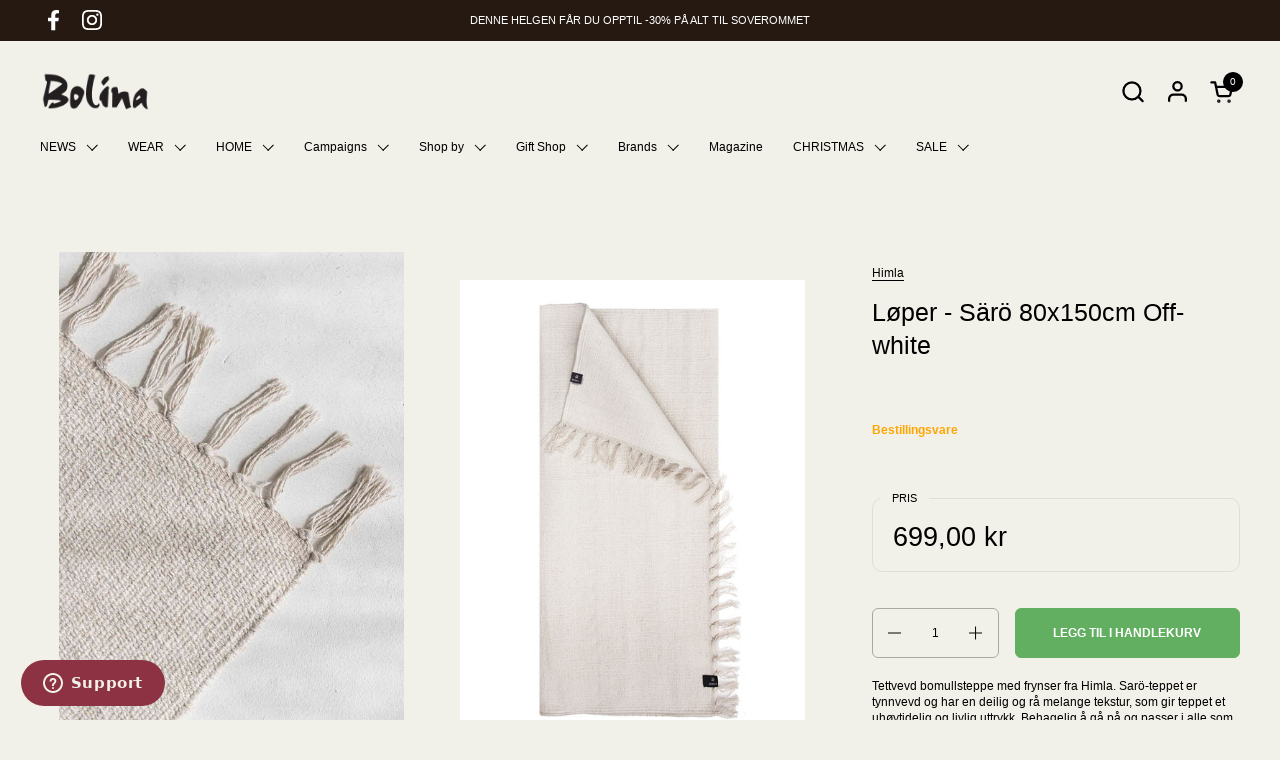

--- FILE ---
content_type: text/html; charset=utf-8
request_url: https://bolina.no/products/4676568-teppe-saro-80x150cm-off-white
body_size: 56073
content:
<!doctype html>
  <html id="html" class="no-js" lang="nb" dir="ltr">
  <head>
  
    <meta charset="utf-8">
    <meta http-equiv="X-UA-Compatible" content="IE=edge,chrome=1">
    <meta name="viewport" content="width=device-width, initial-scale=1.0, height=device-height, minimum-scale=1.0"><link rel="shortcut icon" href="//bolina.no/cdn/shop/files/favicon.png?crop=center&height=48&v=1620978399&width=48" type="image/png" /><title>Løper - Särö 80x150cm Off-white &ndash; Bolina</title><meta name="description" content="Tettvevd bomullsteppe med frynser fra Himla. Sarö-teppet er tynnvevd og har en deilig og rå melange tekstur, som gir teppet et uhøytidelig og livlig uttrykk. Behagelig å gå på og passer i alle som, spesielt egnet ved smale partier som i entréen, på kjøkkenet eller ved siden av sengen på soverommet. Teppet kan fint vask">

<meta property="og:site_name" content="Bolina">
<meta property="og:url" content="https://bolina.no/products/4676568-teppe-saro-80x150cm-off-white">
<meta property="og:title" content="Løper - Särö 80x150cm Off-white">
<meta property="og:type" content="product">
<meta property="og:description" content="Tettvevd bomullsteppe med frynser fra Himla. Sarö-teppet er tynnvevd og har en deilig og rå melange tekstur, som gir teppet et uhøytidelig og livlig uttrykk. Behagelig å gå på og passer i alle som, spesielt egnet ved smale partier som i entréen, på kjøkkenet eller ved siden av sengen på soverommet. Teppet kan fint vask"><meta property="og:image" content="http://bolina.no/cdn/shop/products/033fe260-e0e5-40f6-b875-58c2e2861ccc_9f7ae626-65bb-4297-8261-3a69f3e1b08f.jpg?v=1700576066">
  <meta property="og:image:secure_url" content="https://bolina.no/cdn/shop/products/033fe260-e0e5-40f6-b875-58c2e2861ccc_9f7ae626-65bb-4297-8261-3a69f3e1b08f.jpg?v=1700576066">
  <meta property="og:image:width" content="1200">
  <meta property="og:image:height" content="1800"><meta property="og:price:amount" content="699,00">
  <meta property="og:price:currency" content="NOK"><meta name="twitter:card" content="summary_large_image">
<meta name="twitter:title" content="Løper - Särö 80x150cm Off-white">
<meta name="twitter:description" content="Tettvevd bomullsteppe med frynser fra Himla. Sarö-teppet er tynnvevd og har en deilig og rå melange tekstur, som gir teppet et uhøytidelig og livlig uttrykk. Behagelig å gå på og passer i alle som, spesielt egnet ved smale partier som i entréen, på kjøkkenet eller ved siden av sengen på soverommet. Teppet kan fint vask"><script type="application/ld+json">
  [
    {
      "@context": "https://schema.org",
      "@type": "WebSite",
      "name": "Bolina",
      "url": "https:\/\/bolina.no"
    },
    {
      "@context": "https://schema.org",
      "@type": "Organization",
      "name": "Bolina",
      "url": "https:\/\/bolina.no"
    }
  ]
</script>

<script type="application/ld+json">
{
  "@context": "http://schema.org",
  "@type": "BreadcrumbList",
  "itemListElement": [
    {
      "@type": "ListItem",
      "position": 1,
      "name": "Hjem",
      "item": "https://bolina.no"
    },{
        "@type": "ListItem",
        "position": 2,
        "name": "Løper - Särö 80x150cm Off-white",
        "item": "https://bolina.no/products/4676568-teppe-saro-80x150cm-off-white"
      }]
}
</script><script type="application/ld+json">{"@context":"http:\/\/schema.org\/","@id":"\/products\/4676568-teppe-saro-80x150cm-off-white#product","@type":"Product","brand":{"@type":"Brand","name":"Himla"},"category":"Tekstil","description":"Tettvevd bomullsteppe med frynser fra Himla. Sarö-teppet er tynnvevd og har en deilig og rå melange tekstur, som gir teppet et uhøytidelig og livlig uttrykk. Behagelig å gå på og passer i alle som, spesielt egnet ved smale partier som i entréen, på kjøkkenet eller ved siden av sengen på soverommet. Teppet kan fint vaskes i maskin på finvask 30 grader. Finnes i flere størrelser.Detaljer:\nMål: 80x150 cm\nMateriale: 100% bomull\n","gtin":"7340015077967","image":"https:\/\/bolina.no\/cdn\/shop\/products\/033fe260-e0e5-40f6-b875-58c2e2861ccc_9f7ae626-65bb-4297-8261-3a69f3e1b08f.jpg?v=1700576066\u0026width=1920","name":"Løper - Särö 80x150cm Off-white","offers":{"@id":"\/products\/4676568-teppe-saro-80x150cm-off-white?variant=39908132683936#offer","@type":"Offer","availability":"http:\/\/schema.org\/InStock","price":"699.00","priceCurrency":"NOK","url":"https:\/\/bolina.no\/products\/4676568-teppe-saro-80x150cm-off-white?variant=39908132683936"},"sku":"046765680100","url":"https:\/\/bolina.no\/products\/4676568-teppe-saro-80x150cm-off-white"}</script><link rel="canonical" href="https://bolina.no/products/4676568-teppe-saro-80x150cm-off-white">
  
    <link rel="preconnect" href="https://cdn.shopify.com"><link rel="preconnect" href="https://fonts.shopifycdn.com" crossorigin>



<style type="text/css">



</style>
<style type="text/css">

  :root {

    /* Font variables */

    --font-stack-headings-primary: Helvetica, Arial, sans-serif;
    --font-weight-headings-primary: 400;
    --font-style-headings-primary: normal;

    --font-stack-body-primary: "system_ui", -apple-system, 'Segoe UI', Roboto, 'Helvetica Neue', 'Noto Sans', 'Liberation Sans', Arial, sans-serif, 'Apple Color Emoji', 'Segoe UI Emoji', 'Segoe UI Symbol', 'Noto Color Emoji';
    --font-weight-body-primary: 400;--font-weight-body-primary-bold: 700;--font-weight-body-primary-medium: 400;--font-style-body-primary: normal;

    --font-stack-body-secondary: "system_ui", -apple-system, 'Segoe UI', Roboto, 'Helvetica Neue', 'Noto Sans', 'Liberation Sans', Arial, sans-serif, 'Apple Color Emoji', 'Segoe UI Emoji', 'Segoe UI Symbol', 'Noto Color Emoji';
    --font-weight-body-secondary: 400;--font-weight-body-secondary-bold: 700;--font-style-body-secondary: normal;

    --font-weight-menu: var(--font-weight-body-primary-medium);
    --font-weight-buttons: var(--font-weight-body-primary-medium);

    --base-headings-primary-size: 30;
    --base-headings-secondary-size: ;
    --base-headings-line: 1.2;
    --base-headings-spacing: 0.0em;

    --base-body-primary-size: 12;
    --base-body-secondary-size: 20;
    --base-body-line: 1.4;

    /* Color variables */

    --color-background-header: #f2f1e9;
    --color-text-header: #000000;
    --color-foreground-header: #fff;
    --color-borders-header: rgba(0, 0, 0, 0.15);

    --color-background-main: #f2f1e9;
    --color-secondary-background-main: rgba(0, 0, 0, 0.08);
    --color-third-background-main: rgba(0, 0, 0, 0.04);
    --color-fourth-background-main: rgba(0, 0, 0, 0.02);
    --color-opacity-background-main: rgba(242, 241, 233, 0);
    --color-text-main: #000000;
    --color-foreground-main: #fff;
    --color-secondary-text-main: rgba(0, 0, 0, 0.6);
    --color-borders-main: rgba(0, 0, 0, 0.1);
    --color-background-main-alternate: #f2f2f2;

    --color-background-product-card: rgba(0,0,0,0);
    --color-background-cart-card: rgba(0,0,0,0);

    --color-background-footer: #261911;
    --color-text-footer: #fffef6;
    --color-borders-footer: rgba(255, 254, 246, 0.15);

    --color-borders-forms-primary: rgba(0, 0, 0, 0.3);
    --color-borders-forms-secondary: rgba(0, 0, 0, 0.6);

    /* Borders */

    --border-width-cards: px;
    --border-radius-cards: 0px;
    --border-width-buttons: 1px;
    --border-radius-buttons: 6px;
    --border-width-forms: 1px;
    --border-radius-forms: 6px;
    --border-radius-widgets: 10px;
    --border-radius-product-card: 0px;

    /* Layout */
    
    --theme-max-width: 1360px;
    --grid-gap-original-base: 20px;
    --container-vertical-space-base: 50px;
    --image-fit-padding: 10%;

  }

  .facets--horiz .facets__summary, #main select, .sidebar select {
    background-image: url('data:image/svg+xml;utf8,<svg fill="none" height="7" viewBox="0 0 12 7" width="12" xmlns="http://www.w3.org/2000/svg"><g fill="%23000000"><path d="m1.2334.554688 5.65685 5.656852-.7071.70711-5.656858-5.65686z"/><path d="m11.8252 1.26221-5.65686 5.65685-.70711-.70711 5.65687-5.65685z"/></g></svg>');
  }

  .star-rating__stars {
    background-image: url('data:image/svg+xml;utf8,<svg width="20" height="14" viewBox="0 0 14 13" fill="rgba%280%2C+0%2C+0%2C+0.1%29" xmlns="http://www.w3.org/2000/svg"><path d="m7 0 1.572 4.837h5.085l-4.114 2.99 1.572 4.836L7 9.673l-4.114 2.99 1.571-4.837-4.114-2.99h5.085L7 0Z" stroke="rgba%280%2C+0%2C+0%2C+0.1%29" stroke-width="0"/></svg>');
  }
  .star-rating__stars-active {
    background-image: url('data:image/svg+xml;utf8,<svg width="20" height="13" viewBox="0 0 14 13" fill="none" xmlns="http://www.w3.org/2000/svg"><path d="m7 0 1.572 4.837h5.085l-4.114 2.99 1.572 4.836L7 9.673l-4.114 2.99 1.571-4.837-4.114-2.99h5.085L7 0Z" fill="%23000000" stroke-width="0"/></svg>');
  }

  

</style>

<style id="root-height">
  :root {
    --window-height: 100vh;
  }
</style>
<link href="//bolina.no/cdn/shop/t/89/assets/theme.css?v=121377082648496640571747232491" as="style" rel="preload"><link href="//bolina.no/cdn/shop/t/89/assets/section-header.css?v=142367654442541283861747221724" as="style" rel="preload"><link href="//bolina.no/cdn/shop/t/89/assets/component-product-item.css?v=150873467529609049411747221724" as="style" rel="preload"><link href="//bolina.no/cdn/shop/t/89/assets/component-product-variants.css?v=52211187809783282171747221724" as="style" rel="preload"><link href="//bolina.no/cdn/shop/t/89/assets/section-main-product.css?v=153025521758116147571747221724" as="style" rel="preload"><link href="//bolina.no/cdn/shop/t/89/assets/theme.css?v=121377082648496640571747232491" rel="stylesheet" type="text/css" media="all" />
  
    <script>window.performance && window.performance.mark && window.performance.mark('shopify.content_for_header.start');</script><meta name="google-site-verification" content="Z3roy9oha2J4GRGTyJSYTYIpd73thq_t6_mVyPvULeU">
<meta name="google-site-verification" content="Z3roy9oha2J4GRGTyJSYTYIpd73thq_t6_mVyPvULeU">
<meta id="shopify-digital-wallet" name="shopify-digital-wallet" content="/44994199712/digital_wallets/dialog">
<link rel="alternate" type="application/json+oembed" href="https://bolina.no/products/4676568-teppe-saro-80x150cm-off-white.oembed">
<script async="async" src="/checkouts/internal/preloads.js?locale=nb-NO"></script>
<script id="shopify-features" type="application/json">{"accessToken":"ede1d7a523b7da467acab1d61b6a757b","betas":["rich-media-storefront-analytics"],"domain":"bolina.no","predictiveSearch":true,"shopId":44994199712,"locale":"nb"}</script>
<script>var Shopify = Shopify || {};
Shopify.shop = "bolina-as.myshopify.com";
Shopify.locale = "nb";
Shopify.currency = {"active":"NOK","rate":"1.0"};
Shopify.country = "NO";
Shopify.theme = {"name":"Combine mai 2025 2.6.2","id":141668614304,"schema_name":"Combine","schema_version":"2.6.2","theme_store_id":1826,"role":"main"};
Shopify.theme.handle = "null";
Shopify.theme.style = {"id":null,"handle":null};
Shopify.cdnHost = "bolina.no/cdn";
Shopify.routes = Shopify.routes || {};
Shopify.routes.root = "/";</script>
<script type="module">!function(o){(o.Shopify=o.Shopify||{}).modules=!0}(window);</script>
<script>!function(o){function n(){var o=[];function n(){o.push(Array.prototype.slice.apply(arguments))}return n.q=o,n}var t=o.Shopify=o.Shopify||{};t.loadFeatures=n(),t.autoloadFeatures=n()}(window);</script>
<script id="shop-js-analytics" type="application/json">{"pageType":"product"}</script>
<script defer="defer" async type="module" src="//bolina.no/cdn/shopifycloud/shop-js/modules/v2/client.init-shop-cart-sync_BDjSOpVB.nb.esm.js"></script>
<script defer="defer" async type="module" src="//bolina.no/cdn/shopifycloud/shop-js/modules/v2/chunk.common_BsvzCpZ0.esm.js"></script>
<script type="module">
  await import("//bolina.no/cdn/shopifycloud/shop-js/modules/v2/client.init-shop-cart-sync_BDjSOpVB.nb.esm.js");
await import("//bolina.no/cdn/shopifycloud/shop-js/modules/v2/chunk.common_BsvzCpZ0.esm.js");

  window.Shopify.SignInWithShop?.initShopCartSync?.({"fedCMEnabled":true,"windoidEnabled":true});

</script>
<script>(function() {
  var isLoaded = false;
  function asyncLoad() {
    if (isLoaded) return;
    isLoaded = true;
    var urls = ["https:\/\/d23dclunsivw3h.cloudfront.net\/redirect-app.js?shop=bolina-as.myshopify.com"];
    for (var i = 0; i < urls.length; i++) {
      var s = document.createElement('script');
      s.type = 'text/javascript';
      s.async = true;
      s.src = urls[i];
      var x = document.getElementsByTagName('script')[0];
      x.parentNode.insertBefore(s, x);
    }
  };
  if(window.attachEvent) {
    window.attachEvent('onload', asyncLoad);
  } else {
    window.addEventListener('load', asyncLoad, false);
  }
})();</script>
<script id="__st">var __st={"a":44994199712,"offset":3600,"reqid":"0dab45d2-c881-4349-9bcd-648a319129db-1763187473","pageurl":"bolina.no\/products\/4676568-teppe-saro-80x150cm-off-white","u":"5428e04a6af5","p":"product","rtyp":"product","rid":6687319752864};</script>
<script>window.ShopifyPaypalV4VisibilityTracking = true;</script>
<script id="captcha-bootstrap">!function(){'use strict';const t='contact',e='account',n='new_comment',o=[[t,t],['blogs',n],['comments',n],[t,'customer']],c=[[e,'customer_login'],[e,'guest_login'],[e,'recover_customer_password'],[e,'create_customer']],r=t=>t.map((([t,e])=>`form[action*='/${t}']:not([data-nocaptcha='true']) input[name='form_type'][value='${e}']`)).join(','),a=t=>()=>t?[...document.querySelectorAll(t)].map((t=>t.form)):[];function s(){const t=[...o],e=r(t);return a(e)}const i='password',u='form_key',d=['recaptcha-v3-token','g-recaptcha-response','h-captcha-response',i],f=()=>{try{return window.sessionStorage}catch{return}},m='__shopify_v',_=t=>t.elements[u];function p(t,e,n=!1){try{const o=window.sessionStorage,c=JSON.parse(o.getItem(e)),{data:r}=function(t){const{data:e,action:n}=t;return t[m]||n?{data:e,action:n}:{data:t,action:n}}(c);for(const[e,n]of Object.entries(r))t.elements[e]&&(t.elements[e].value=n);n&&o.removeItem(e)}catch(o){console.error('form repopulation failed',{error:o})}}const l='form_type',E='cptcha';function T(t){t.dataset[E]=!0}const w=window,h=w.document,L='Shopify',v='ce_forms',y='captcha';let A=!1;((t,e)=>{const n=(g='f06e6c50-85a8-45c8-87d0-21a2b65856fe',I='https://cdn.shopify.com/shopifycloud/storefront-forms-hcaptcha/ce_storefront_forms_captcha_hcaptcha.v1.5.2.iife.js',D={infoText:'Beskyttet av hCaptcha',privacyText:'Personvern',termsText:'Vilkår'},(t,e,n)=>{const o=w[L][v],c=o.bindForm;if(c)return c(t,g,e,D).then(n);var r;o.q.push([[t,g,e,D],n]),r=I,A||(h.body.append(Object.assign(h.createElement('script'),{id:'captcha-provider',async:!0,src:r})),A=!0)});var g,I,D;w[L]=w[L]||{},w[L][v]=w[L][v]||{},w[L][v].q=[],w[L][y]=w[L][y]||{},w[L][y].protect=function(t,e){n(t,void 0,e),T(t)},Object.freeze(w[L][y]),function(t,e,n,w,h,L){const[v,y,A,g]=function(t,e,n){const i=e?o:[],u=t?c:[],d=[...i,...u],f=r(d),m=r(i),_=r(d.filter((([t,e])=>n.includes(e))));return[a(f),a(m),a(_),s()]}(w,h,L),I=t=>{const e=t.target;return e instanceof HTMLFormElement?e:e&&e.form},D=t=>v().includes(t);t.addEventListener('submit',(t=>{const e=I(t);if(!e)return;const n=D(e)&&!e.dataset.hcaptchaBound&&!e.dataset.recaptchaBound,o=_(e),c=g().includes(e)&&(!o||!o.value);(n||c)&&t.preventDefault(),c&&!n&&(function(t){try{if(!f())return;!function(t){const e=f();if(!e)return;const n=_(t);if(!n)return;const o=n.value;o&&e.removeItem(o)}(t);const e=Array.from(Array(32),(()=>Math.random().toString(36)[2])).join('');!function(t,e){_(t)||t.append(Object.assign(document.createElement('input'),{type:'hidden',name:u})),t.elements[u].value=e}(t,e),function(t,e){const n=f();if(!n)return;const o=[...t.querySelectorAll(`input[type='${i}']`)].map((({name:t})=>t)),c=[...d,...o],r={};for(const[a,s]of new FormData(t).entries())c.includes(a)||(r[a]=s);n.setItem(e,JSON.stringify({[m]:1,action:t.action,data:r}))}(t,e)}catch(e){console.error('failed to persist form',e)}}(e),e.submit())}));const S=(t,e)=>{t&&!t.dataset[E]&&(n(t,e.some((e=>e===t))),T(t))};for(const o of['focusin','change'])t.addEventListener(o,(t=>{const e=I(t);D(e)&&S(e,y())}));const B=e.get('form_key'),M=e.get(l),P=B&&M;t.addEventListener('DOMContentLoaded',(()=>{const t=y();if(P)for(const e of t)e.elements[l].value===M&&p(e,B);[...new Set([...A(),...v().filter((t=>'true'===t.dataset.shopifyCaptcha))])].forEach((e=>S(e,t)))}))}(h,new URLSearchParams(w.location.search),n,t,e,['guest_login'])})(!0,!0)}();</script>
<script integrity="sha256-52AcMU7V7pcBOXWImdc/TAGTFKeNjmkeM1Pvks/DTgc=" data-source-attribution="shopify.loadfeatures" defer="defer" src="//bolina.no/cdn/shopifycloud/storefront/assets/storefront/load_feature-81c60534.js" crossorigin="anonymous"></script>
<script data-source-attribution="shopify.dynamic_checkout.dynamic.init">var Shopify=Shopify||{};Shopify.PaymentButton=Shopify.PaymentButton||{isStorefrontPortableWallets:!0,init:function(){window.Shopify.PaymentButton.init=function(){};var t=document.createElement("script");t.src="https://bolina.no/cdn/shopifycloud/portable-wallets/latest/portable-wallets.nb.js",t.type="module",document.head.appendChild(t)}};
</script>
<script data-source-attribution="shopify.dynamic_checkout.buyer_consent">
  function portableWalletsHideBuyerConsent(e){var t=document.getElementById("shopify-buyer-consent"),n=document.getElementById("shopify-subscription-policy-button");t&&n&&(t.classList.add("hidden"),t.setAttribute("aria-hidden","true"),n.removeEventListener("click",e))}function portableWalletsShowBuyerConsent(e){var t=document.getElementById("shopify-buyer-consent"),n=document.getElementById("shopify-subscription-policy-button");t&&n&&(t.classList.remove("hidden"),t.removeAttribute("aria-hidden"),n.addEventListener("click",e))}window.Shopify?.PaymentButton&&(window.Shopify.PaymentButton.hideBuyerConsent=portableWalletsHideBuyerConsent,window.Shopify.PaymentButton.showBuyerConsent=portableWalletsShowBuyerConsent);
</script>
<script data-source-attribution="shopify.dynamic_checkout.cart.bootstrap">document.addEventListener("DOMContentLoaded",(function(){function t(){return document.querySelector("shopify-accelerated-checkout-cart, shopify-accelerated-checkout")}if(t())Shopify.PaymentButton.init();else{new MutationObserver((function(e,n){t()&&(Shopify.PaymentButton.init(),n.disconnect())})).observe(document.body,{childList:!0,subtree:!0})}}));
</script>
<script id='scb4127' type='text/javascript' async='' src='https://bolina.no/cdn/shopifycloud/privacy-banner/storefront-banner.js'></script><link id="shopify-accelerated-checkout-styles" rel="stylesheet" media="screen" href="https://bolina.no/cdn/shopifycloud/portable-wallets/latest/accelerated-checkout-backwards-compat.css" crossorigin="anonymous">
<style id="shopify-accelerated-checkout-cart">
        #shopify-buyer-consent {
  margin-top: 1em;
  display: inline-block;
  width: 100%;
}

#shopify-buyer-consent.hidden {
  display: none;
}

#shopify-subscription-policy-button {
  background: none;
  border: none;
  padding: 0;
  text-decoration: underline;
  font-size: inherit;
  cursor: pointer;
}

#shopify-subscription-policy-button::before {
  box-shadow: none;
}

      </style>

<script>window.performance && window.performance.mark && window.performance.mark('shopify.content_for_header.end');</script>
  
    <script>
  
      /* js helpers */
      const debounce = (fn, wait) => {
        let t;
        return (...args) => {
          clearTimeout(t);
          t = setTimeout(() => fn.apply(this, args), wait);
        };
      }
      window.KEYCODES = {
        TAB: 9,
        ESC: 27,
        DOWN: 40,
        RIGHT: 39,
        UP: 38,
        LEFT: 37,
        RETURN: 13
      };
  
      /* background image sizes */
      const rbi = [];
      const rbiSetSize = (img) => {
        if ( img.offsetWidth / img.dataset.ratio < img.offsetHeight ) {
          img.setAttribute('sizes', `${Math.ceil(img.offsetHeight * img.dataset.ratio)}px`);
        } else {
          img.setAttribute('sizes', `${Math.ceil(img.offsetWidth)}px`);
        }
      }
      window.addEventListener('resize', debounce(()=>{
        for ( let img of rbi ) {
          rbiSetSize(img);
        }
      }, 250));
  
      /* lazy looad images reveal effect */
      const imageReveal = new IntersectionObserver((entries, observer)=>{
        entries.forEach(entry=>{
          if ( entry.isIntersecting ) {
            setTimeout(()=>{
              entry.target.classList.remove('lazy-image--to-reveal');
            }, 500);
            entry.target.classList.add('lazy-image--revealed');
            observer.unobserve(entry.target);
          }
        });
      }, {rootMargin: '20px 0px 0px 0px'});

    </script><noscript>
      <link rel="stylesheet" href="//bolina.no/cdn/shop/t/89/assets/theme-noscript.css?v=38102435459277827451747221725">
    </noscript>
  
  <!-- BEGIN app block: shopify://apps/eg-auto-add-to-cart/blocks/app-embed/0f7d4f74-1e89-4820-aec4-6564d7e535d2 -->










  
    <script async type="text/javascript" src="https://cdn.506.io/eg/script.js?shop=bolina-as.myshopify.com&v=4"></script>
  


 
  <meta id="easygift-shop" itemid="c2hvcF8kXzE3NjMxODc0NzM=" content='{&quot;isInstalled&quot;:true,&quot;installedOn&quot;:&quot;2024-05-16T06:29:46.070Z&quot;,&quot;appVersion&quot;:&quot;3.0&quot;,&quot;subscriptionName&quot;:&quot;Unlimited&quot;,&quot;cartAnalytics&quot;:true,&quot;freeTrialEndsOn&quot;:null,&quot;settings&quot;:{&quot;reminderBannerStyle&quot;:{&quot;position&quot;:{&quot;horizontal&quot;:&quot;right&quot;,&quot;vertical&quot;:&quot;bottom&quot;},&quot;primaryColor&quot;:&quot;#3A3A3A&quot;,&quot;cssStyles&quot;:&quot;&quot;,&quot;headerText&quot;:&quot;Click here to reopen missed deals&quot;,&quot;subHeaderText&quot;:null,&quot;showImage&quot;:false,&quot;imageUrl&quot;:&quot;https:\/\/cdn.506.io\/eg\/eg_notification_default_512x512.png&quot;,&quot;displayAfter&quot;:5,&quot;closingMode&quot;:&quot;doNotAutoClose&quot;,&quot;selfcloseAfter&quot;:5,&quot;reshowBannerAfter&quot;:&quot;everyNewSession&quot;},&quot;addedItemIdentifier&quot;:&quot;_Gifted&quot;,&quot;ignoreOtherAppLineItems&quot;:null,&quot;customVariantsInfoLifetimeMins&quot;:1440,&quot;redirectPath&quot;:null,&quot;ignoreNonStandardCartRequests&quot;:false,&quot;bannerStyle&quot;:{&quot;position&quot;:{&quot;horizontal&quot;:&quot;right&quot;,&quot;vertical&quot;:&quot;bottom&quot;},&quot;primaryColor&quot;:&quot;#3A3A3A&quot;,&quot;cssStyles&quot;:&quot;&quot;},&quot;themePresetId&quot;:&quot;3&quot;,&quot;notificationStyle&quot;:{&quot;position&quot;:{&quot;horizontal&quot;:&quot;right&quot;,&quot;vertical&quot;:&quot;bottom&quot;},&quot;primaryColor&quot;:&quot;#3A3A3A&quot;,&quot;duration&quot;:&quot;3.0&quot;,&quot;cssStyles&quot;:&quot;#aca-notifications-wrapper {\n  display: block;\n  right: 0;\n  bottom: 0;\n  position: fixed;\n  z-index: 99999999;\n  max-height: 100%;\n  overflow: auto;\n}\n.aca-notification-container {\n  display: flex;\n  flex-direction: row;\n  text-align: left;\n  font-size: 16px;\n  margin: 12px;\n  padding: 8px;\n  border: 1px solid #E8E8E1;\n  background-color: #FFFFFF;\n  width: fit-content;\n  border-radius: 0;\n  opacity: 0;\n  transition: opacity 0.4s ease-in-out;\n}\n.aca-notification-container .aca-notification-image {\n  display: flex;\n  align-items: center;\n  justify-content: center;\n  min-height: 60px;\n  min-width: 60px;\n  height: 60px;\n  width: 60px;\n  background-color: #FFFFFF;\n  margin: 8px;\n}\n.aca-notification-image img {\n  display: block;\n  max-width: 100%;\n  max-height: 100%;\n  width: auto;\n  height: auto;\n  border-radius: 0;\n}\n.aca-notification-container .aca-notification-text {\n  flex-grow: 1;\n  margin: 8px;\n  max-width: 260px;\n}\n.aca-notification-heading {\n  font-size: 24px;\n  margin: 0 0 0.3em 0;\n  line-height: normal;\n  word-break: break-word;\n  line-height: 1.2;\n  max-height: 3.6em;\n  overflow: hidden;\n  color: #3A3A3A;\n}\n.aca-notification-subheading {\n  font-size: 18px;\n  margin: 0;\n  line-height: normal;\n  word-break: break-word;\n  line-height: 1.4;\n  max-height: 5.6em;\n  overflow: hidden;\n  color: #3A3A3A;\n}\n@media screen and (max-width: 450px) {\n  #aca-notifications-wrapper {\n    left: null;\n right: null;\n  }\n  .aca-notification-container {\n    width: auto;\n display: block;\n flex-wrap: wrap;\n }\n  .aca-notification-container .aca-notification-text {\n    max-width: none;\n  }\n}&quot;,&quot;hasCustomizations&quot;:false},&quot;fetchCartData&quot;:false,&quot;useLocalStorage&quot;:{&quot;expiryMinutes&quot;:null,&quot;enabled&quot;:false},&quot;popupStyle&quot;:{&quot;primaryColor&quot;:&quot;#3A3A3A&quot;,&quot;secondaryColor&quot;:&quot;#3A3A3A&quot;,&quot;cssStyles&quot;:&quot;#aca-modal {\n  position: fixed;\n  left: 0;\n  top: 0;\n  width: 100%;\n  height: 100%;\n  background: rgba(0, 0, 0, 0.5);\n  z-index: 99999999;\n  overflow-x: hidden;\n  overflow-y: auto;\n  display: block;\n}\n#aca-modal-wrapper {\n  display: flex;\n  align-items: center;\n  width: 80%;\n  height: auto;\n  max-width: 1000px;\n  min-height: calc(100% - 60px);\n  margin: 30px auto;\n}\n#aca-modal-container {\n  position: relative;\n  display: flex;\n  flex-direction: column;\n  align-items: center;\n  justify-content: center;\n  box-shadow: 0 0 1.5rem rgba(17, 17, 17, 0.7);\n  width: 100%;\n  padding: 20px;\n  background-color: #FFFFFF;\n}\n#aca-close-icon-container {\n  position: absolute;\n  top: 12px;\n  right: 12px;\n  width: 25px;\n  display: none;\n}\n#aca-close-icon {\n  stroke: #333333;\n}\n#aca-modal-custom-image-container {\n  background-color: #FFFFFF;\n  margin: 0.5em 0;\n}\n#aca-modal-custom-image-container img {\n  display: block;\n  min-width: 60px;\n  min-height: 60px;\n  max-width: 200px;\n  max-height: 200px;\n  width: auto;\n  height: auto;\n}\n#aca-modal-headline {\n  text-align: center;\n  margin: 0.5em 0;\n  font-size: 30px;\n  color: #3A3A3A;\n}\n#aca-modal-subheadline {\n  text-align: center;\n  text-transform: none;\n  margin: 0 0 0.5em 0;\n  font-size: 20px;\n  color: #3A3A3A;\n}\n#aca-products-container {\n  display: flex;\n  align-items: flex-start;\n  justify-content: center;\n  flex-wrap: wrap;\n  width: 85%;\n}\n#aca-products-container .aca-product {\n  text-align: center;\n  margin: 30px;\n  width: 200px;\n}\n.aca-product-image {\n  display: flex;\n  align-items: center;\n  justify-content: center;\n  width: 100%;\n  height: 200px;\n  background-color: #FFFFFF;\n  margin-bottom: 1em;\n}\n.aca-product-image img {\n  display: block;\n  max-width: 100%;\n  max-height: 100%;\n  width: auto;\n  height: auto;\n}\n.aca-product-name, .aca-subscription-name {\n  color: #333333;\n  line-height: inherit;\n  word-break: break-word;\n  font-size: 16px;\n}\n.aca-product-variant-name {\n  margin-top: 1em;\n  color: #333333;\n  line-height: inherit;\n  word-break: break-word;\n  font-size: 16px;\n}\n.aca-product-price {\n  color: #333333;\n  line-height: inherit;\n  font-size: 16px;\n}\n.aca-subscription-label {\n  color: #333333;\n  line-height: inherit;\n  word-break: break-word;\n  font-size: 16px;\n}\n.aca-product-dropdown {\n  position: relative;\n  display: flex;\n  align-items: center;\n  cursor: pointer;\n  width: 100%;\n  height: 42px;\n  background-color: #FFFFFF;\n  line-height: inherit;\n  margin-bottom: 1em;\n}\n.aca-product-dropdown .dropdown-icon {\n  position: absolute;\n  right: 8px;\n  height: 12px;\n  width: 12px;\n  fill: #E1E3E4;\n}\n.aca-product-dropdown select::before,\n.aca-product-dropdown select::after {\n  box-sizing: border-box;\n}\nselect.aca-product-dropdown::-ms-expand {\n  display: none;\n}\n.aca-product-dropdown select {\n  box-sizing: border-box;\n  background-color: transparent;\n  border: none;\n  margin: 0;\n  cursor: inherit;\n  line-height: inherit;\n  outline: none;\n  -moz-appearance: none;\n  -webkit-appearance: none;\n  appearance: none;\n  background-image: none;\n  border-top-left-radius: 0;\n  border-top-right-radius: 0;\n  border-bottom-right-radius: 0;\n  border-bottom-left-radius: 0;\n  z-index: 1;\n  width: 100%;\n  height: 100%;\n  cursor: pointer;\n  border: 2px solid #E1E3E4;\n  border-radius: 0;\n  color: #333333;\n  padding: 0 30px 0 10px;\n  font-size: 15px;\n}\n.aca-product-button {\n  border: none;\n  cursor: pointer;\n  width: 100%;\n  min-height: 42px;\n  word-break: break-word;\n  padding: 8px 14px;\n  background-color: #3A3A3A;\n  text-transform: uppercase;\n  line-height: inherit;\n  border: 2px solid transparent;\n  border-radius: 0;\n  font-size: 14px;\n  color: #FFFFFF;\n}\n.aca-product-button.aca-product-out-of-stock-button {\n  cursor: default;\n  border: 2px solid #3A3A3A;\n  background-color: #FFFFFF;\n  color: #3A3A3A;\n}\n.aca-button-loader {\n  display: block;\n  border: 3px solid transparent;\n  border-radius: 50%;\n  border-top: 3px solid #FFFFFF;\n  width: 20px;\n  height: 20px;\n  background: transparent;\n  margin: 0 auto;\n  -webkit-animation: aca-loader 0.5s linear infinite;\n  animation: aca-loader 0.5s linear infinite;\n}\n@-webkit-keyframes aca-loader {\n  0% {\n    -webkit-transform: rotate(0deg);\n  }\n  100% {\n    -webkit-transform: rotate(360deg);\n  }\n}\n@keyframes aca-loader {\n  0% {\n    transform: rotate(0deg);\n  }\n  100% {\n    transform: rotate(360deg);\n  }\n}\n.aca-button-tick {\n  display: block;\n  transform: rotate(45deg);\n  -webkit-transform: rotate(45deg);\n  height: 19px;\n  width: 9px;\n  margin: 0 auto;\n  border-bottom: 3px solid #FFFFFF;\n  border-right: 3px solid #FFFFFF;\n}\n.aca-button-cross \u003e svg {\n  width: 22px;\n  margin-bottom: -6px;\n}\n.aca-button-cross .button-cross-icon {\n  stroke: #FFFFFF;\n}\n#aca-bottom-close {\n  cursor: pointer;\n  text-align: center;\n  word-break: break-word;\n  color: #3A3A3A;\n  font-size: 16px;\n}\n@media screen and (min-width: 951px) and (max-width: 1200px) {\n   #aca-products-container {\n    width: 95%;\n    padding: 20px 0;\n  }\n  #aca-products-container .aca-product {\n    margin: 20px 3%;\n    padding: 0;\n  }\n}\n@media screen and (min-width: 951px) and (max-width: 1024px) {\n  #aca-products-container .aca-product {\n    margin: 20px 2%;\n  }\n}\n@media screen and (max-width: 950px) {\n  #aca-products-container {\n    width: 95%;\n    padding: 0;\n  }\n  #aca-products-container .aca-product {\n    width: 45%;\n    max-width: 200px;\n    margin: 2.5%;\n  }\n}\n@media screen and (min-width: 602px) and (max-width: 950px) {\n  #aca-products-container .aca-product {\n    margin: 4%;\n  }\n}\n@media screen and (max-width: 767px) {\n  #aca-modal-wrapper {\n    width: 90%;\n  }\n}\n@media screen and (max-width: 576px) {\n  #aca-modal-container {\n    padding: 23px 0 0;\n  }\n  #aca-close-icon-container {\n    display: block;\n  }\n  #aca-bottom-close {\n    margin: 10px;\n    font-size: 14px;\n  }\n  #aca-modal-headline {\n    margin: 10px 5%;\n    font-size: 20px;\n  }\n  #aca-modal-subheadline {\n    margin: 0 0 5px 0;\n    font-size: 16px;\n  }\n  .aca-product-image {\n    height: 100px;\n    margin: 0;\n  }\n  .aca-product-name, .aca-subscription-name, .aca-product-variant-name {\n    font-size: 12px;\n    margin: 5px 0;\n  }\n  .aca-product-dropdown select, .aca-product-button, .aca-subscription-label {\n    font-size: 12px;\n  }\n  .aca-product-dropdown {\n    height: 30px;\n    margin-bottom: 7px;\n  }\n  .aca-product-button {\n    min-height: 30px;\n    padding: 4px;\n    margin-bottom: 7px;\n  }\n  .aca-button-loader {\n    border: 2px solid transparent;\n    border-top: 2px solid #FFFFFF;\n    width: 12px;\n    height: 12px;\n  }\n  .aca-button-tick {\n    height: 12px;\n    width: 6px;\n    border-bottom: 2px solid #FFFFFF;\n    border-right: 2px solid #FFFFFF;\n  }\n  .aca-button-cross \u003e svg {\n    width: 15px;\n    margin-bottom: -4px;\n  }\n  .aca-button-cross .button-cross-icon {\n    stroke: #FFFFFF;\n  }\n}&quot;,&quot;hasCustomizations&quot;:false,&quot;addButtonText&quot;:&quot;Select&quot;,&quot;dismissButtonText&quot;:&quot;Close&quot;,&quot;outOfStockButtonText&quot;:&quot;Out of Stock&quot;,&quot;imageUrl&quot;:null,&quot;showProductLink&quot;:false,&quot;subscriptionLabel&quot;:&quot;Subscription Plan&quot;},&quot;refreshAfterBannerClick&quot;:false,&quot;disableReapplyRules&quot;:false,&quot;disableReloadOnFailedAddition&quot;:false,&quot;autoReloadCartPage&quot;:false,&quot;ajaxRedirectPath&quot;:null,&quot;allowSimultaneousRequests&quot;:false,&quot;applyRulesOnCheckout&quot;:false,&quot;enableCartCtrlOverrides&quot;:true,&quot;scriptSettings&quot;:{&quot;branding&quot;:{&quot;show&quot;:false,&quot;removalRequestSent&quot;:null},&quot;productPageRedirection&quot;:{&quot;enabled&quot;:false,&quot;products&quot;:[],&quot;redirectionURL&quot;:&quot;\/&quot;},&quot;debugging&quot;:{&quot;enabled&quot;:false,&quot;enabledOn&quot;:null,&quot;stringifyObj&quot;:false},&quot;delayUpdates&quot;:2000,&quot;decodePayload&quot;:false,&quot;hideAlertsOnFrontend&quot;:false,&quot;removeEGPropertyFromSplitActionLineItems&quot;:false,&quot;fetchProductInfoFromSavedDomain&quot;:false,&quot;enableBuyNowInterceptions&quot;:false,&quot;removeProductsAddedFromExpiredRules&quot;:false,&quot;useFinalPrice&quot;:false,&quot;hideGiftedPropertyText&quot;:false,&quot;fetchCartDataBeforeRequest&quot;:false,&quot;customCSS&quot;:null}},&quot;translations&quot;:null,&quot;defaultLocale&quot;:&quot;nb&quot;,&quot;shopDomain&quot;:&quot;bolina.no&quot;}'>


<script defer>
  (async function() {
    try {

      const blockVersion = "v3"
      if (blockVersion != "v3") {
        return 
      }

      let metaErrorFlag = false;
      if (metaErrorFlag) {
        return
      }

      // Parse metafields as JSON
      const metafields = {};

      // Process metafields in JavaScript
      let savedRulesArray = [];
      for (const [key, value] of Object.entries(metafields)) {
        if (value) {
          for (const prop in value) {
            // avoiding Object.Keys for performance gain -- no need to make an array of keys.
            savedRulesArray.push(value);
            break;
          }
        }
      }

      const metaTag = document.createElement('meta');
      metaTag.id = 'easygift-rules'; 
      metaTag.content = JSON.stringify(savedRulesArray);
      metaTag.setAttribute('itemid', 'cnVsZXNfJF8xNzYzMTg3NDcz');
  
      document.head.appendChild(metaTag);
      } catch (err) {
        
      }
  })();
</script>


  <script type="text/javascript" defer>

    (function () {
      try {
        window.EG_INFO = window.EG_INFO || {};
        var shopInfo = {"isInstalled":true,"installedOn":"2024-05-16T06:29:46.070Z","appVersion":"3.0","subscriptionName":"Unlimited","cartAnalytics":true,"freeTrialEndsOn":null,"settings":{"reminderBannerStyle":{"position":{"horizontal":"right","vertical":"bottom"},"primaryColor":"#3A3A3A","cssStyles":"","headerText":"Click here to reopen missed deals","subHeaderText":null,"showImage":false,"imageUrl":"https:\/\/cdn.506.io\/eg\/eg_notification_default_512x512.png","displayAfter":5,"closingMode":"doNotAutoClose","selfcloseAfter":5,"reshowBannerAfter":"everyNewSession"},"addedItemIdentifier":"_Gifted","ignoreOtherAppLineItems":null,"customVariantsInfoLifetimeMins":1440,"redirectPath":null,"ignoreNonStandardCartRequests":false,"bannerStyle":{"position":{"horizontal":"right","vertical":"bottom"},"primaryColor":"#3A3A3A","cssStyles":""},"themePresetId":"3","notificationStyle":{"position":{"horizontal":"right","vertical":"bottom"},"primaryColor":"#3A3A3A","duration":"3.0","cssStyles":"#aca-notifications-wrapper {\n  display: block;\n  right: 0;\n  bottom: 0;\n  position: fixed;\n  z-index: 99999999;\n  max-height: 100%;\n  overflow: auto;\n}\n.aca-notification-container {\n  display: flex;\n  flex-direction: row;\n  text-align: left;\n  font-size: 16px;\n  margin: 12px;\n  padding: 8px;\n  border: 1px solid #E8E8E1;\n  background-color: #FFFFFF;\n  width: fit-content;\n  border-radius: 0;\n  opacity: 0;\n  transition: opacity 0.4s ease-in-out;\n}\n.aca-notification-container .aca-notification-image {\n  display: flex;\n  align-items: center;\n  justify-content: center;\n  min-height: 60px;\n  min-width: 60px;\n  height: 60px;\n  width: 60px;\n  background-color: #FFFFFF;\n  margin: 8px;\n}\n.aca-notification-image img {\n  display: block;\n  max-width: 100%;\n  max-height: 100%;\n  width: auto;\n  height: auto;\n  border-radius: 0;\n}\n.aca-notification-container .aca-notification-text {\n  flex-grow: 1;\n  margin: 8px;\n  max-width: 260px;\n}\n.aca-notification-heading {\n  font-size: 24px;\n  margin: 0 0 0.3em 0;\n  line-height: normal;\n  word-break: break-word;\n  line-height: 1.2;\n  max-height: 3.6em;\n  overflow: hidden;\n  color: #3A3A3A;\n}\n.aca-notification-subheading {\n  font-size: 18px;\n  margin: 0;\n  line-height: normal;\n  word-break: break-word;\n  line-height: 1.4;\n  max-height: 5.6em;\n  overflow: hidden;\n  color: #3A3A3A;\n}\n@media screen and (max-width: 450px) {\n  #aca-notifications-wrapper {\n    left: null;\n right: null;\n  }\n  .aca-notification-container {\n    width: auto;\n display: block;\n flex-wrap: wrap;\n }\n  .aca-notification-container .aca-notification-text {\n    max-width: none;\n  }\n}","hasCustomizations":false},"fetchCartData":false,"useLocalStorage":{"expiryMinutes":null,"enabled":false},"popupStyle":{"primaryColor":"#3A3A3A","secondaryColor":"#3A3A3A","cssStyles":"#aca-modal {\n  position: fixed;\n  left: 0;\n  top: 0;\n  width: 100%;\n  height: 100%;\n  background: rgba(0, 0, 0, 0.5);\n  z-index: 99999999;\n  overflow-x: hidden;\n  overflow-y: auto;\n  display: block;\n}\n#aca-modal-wrapper {\n  display: flex;\n  align-items: center;\n  width: 80%;\n  height: auto;\n  max-width: 1000px;\n  min-height: calc(100% - 60px);\n  margin: 30px auto;\n}\n#aca-modal-container {\n  position: relative;\n  display: flex;\n  flex-direction: column;\n  align-items: center;\n  justify-content: center;\n  box-shadow: 0 0 1.5rem rgba(17, 17, 17, 0.7);\n  width: 100%;\n  padding: 20px;\n  background-color: #FFFFFF;\n}\n#aca-close-icon-container {\n  position: absolute;\n  top: 12px;\n  right: 12px;\n  width: 25px;\n  display: none;\n}\n#aca-close-icon {\n  stroke: #333333;\n}\n#aca-modal-custom-image-container {\n  background-color: #FFFFFF;\n  margin: 0.5em 0;\n}\n#aca-modal-custom-image-container img {\n  display: block;\n  min-width: 60px;\n  min-height: 60px;\n  max-width: 200px;\n  max-height: 200px;\n  width: auto;\n  height: auto;\n}\n#aca-modal-headline {\n  text-align: center;\n  margin: 0.5em 0;\n  font-size: 30px;\n  color: #3A3A3A;\n}\n#aca-modal-subheadline {\n  text-align: center;\n  text-transform: none;\n  margin: 0 0 0.5em 0;\n  font-size: 20px;\n  color: #3A3A3A;\n}\n#aca-products-container {\n  display: flex;\n  align-items: flex-start;\n  justify-content: center;\n  flex-wrap: wrap;\n  width: 85%;\n}\n#aca-products-container .aca-product {\n  text-align: center;\n  margin: 30px;\n  width: 200px;\n}\n.aca-product-image {\n  display: flex;\n  align-items: center;\n  justify-content: center;\n  width: 100%;\n  height: 200px;\n  background-color: #FFFFFF;\n  margin-bottom: 1em;\n}\n.aca-product-image img {\n  display: block;\n  max-width: 100%;\n  max-height: 100%;\n  width: auto;\n  height: auto;\n}\n.aca-product-name, .aca-subscription-name {\n  color: #333333;\n  line-height: inherit;\n  word-break: break-word;\n  font-size: 16px;\n}\n.aca-product-variant-name {\n  margin-top: 1em;\n  color: #333333;\n  line-height: inherit;\n  word-break: break-word;\n  font-size: 16px;\n}\n.aca-product-price {\n  color: #333333;\n  line-height: inherit;\n  font-size: 16px;\n}\n.aca-subscription-label {\n  color: #333333;\n  line-height: inherit;\n  word-break: break-word;\n  font-size: 16px;\n}\n.aca-product-dropdown {\n  position: relative;\n  display: flex;\n  align-items: center;\n  cursor: pointer;\n  width: 100%;\n  height: 42px;\n  background-color: #FFFFFF;\n  line-height: inherit;\n  margin-bottom: 1em;\n}\n.aca-product-dropdown .dropdown-icon {\n  position: absolute;\n  right: 8px;\n  height: 12px;\n  width: 12px;\n  fill: #E1E3E4;\n}\n.aca-product-dropdown select::before,\n.aca-product-dropdown select::after {\n  box-sizing: border-box;\n}\nselect.aca-product-dropdown::-ms-expand {\n  display: none;\n}\n.aca-product-dropdown select {\n  box-sizing: border-box;\n  background-color: transparent;\n  border: none;\n  margin: 0;\n  cursor: inherit;\n  line-height: inherit;\n  outline: none;\n  -moz-appearance: none;\n  -webkit-appearance: none;\n  appearance: none;\n  background-image: none;\n  border-top-left-radius: 0;\n  border-top-right-radius: 0;\n  border-bottom-right-radius: 0;\n  border-bottom-left-radius: 0;\n  z-index: 1;\n  width: 100%;\n  height: 100%;\n  cursor: pointer;\n  border: 2px solid #E1E3E4;\n  border-radius: 0;\n  color: #333333;\n  padding: 0 30px 0 10px;\n  font-size: 15px;\n}\n.aca-product-button {\n  border: none;\n  cursor: pointer;\n  width: 100%;\n  min-height: 42px;\n  word-break: break-word;\n  padding: 8px 14px;\n  background-color: #3A3A3A;\n  text-transform: uppercase;\n  line-height: inherit;\n  border: 2px solid transparent;\n  border-radius: 0;\n  font-size: 14px;\n  color: #FFFFFF;\n}\n.aca-product-button.aca-product-out-of-stock-button {\n  cursor: default;\n  border: 2px solid #3A3A3A;\n  background-color: #FFFFFF;\n  color: #3A3A3A;\n}\n.aca-button-loader {\n  display: block;\n  border: 3px solid transparent;\n  border-radius: 50%;\n  border-top: 3px solid #FFFFFF;\n  width: 20px;\n  height: 20px;\n  background: transparent;\n  margin: 0 auto;\n  -webkit-animation: aca-loader 0.5s linear infinite;\n  animation: aca-loader 0.5s linear infinite;\n}\n@-webkit-keyframes aca-loader {\n  0% {\n    -webkit-transform: rotate(0deg);\n  }\n  100% {\n    -webkit-transform: rotate(360deg);\n  }\n}\n@keyframes aca-loader {\n  0% {\n    transform: rotate(0deg);\n  }\n  100% {\n    transform: rotate(360deg);\n  }\n}\n.aca-button-tick {\n  display: block;\n  transform: rotate(45deg);\n  -webkit-transform: rotate(45deg);\n  height: 19px;\n  width: 9px;\n  margin: 0 auto;\n  border-bottom: 3px solid #FFFFFF;\n  border-right: 3px solid #FFFFFF;\n}\n.aca-button-cross \u003e svg {\n  width: 22px;\n  margin-bottom: -6px;\n}\n.aca-button-cross .button-cross-icon {\n  stroke: #FFFFFF;\n}\n#aca-bottom-close {\n  cursor: pointer;\n  text-align: center;\n  word-break: break-word;\n  color: #3A3A3A;\n  font-size: 16px;\n}\n@media screen and (min-width: 951px) and (max-width: 1200px) {\n   #aca-products-container {\n    width: 95%;\n    padding: 20px 0;\n  }\n  #aca-products-container .aca-product {\n    margin: 20px 3%;\n    padding: 0;\n  }\n}\n@media screen and (min-width: 951px) and (max-width: 1024px) {\n  #aca-products-container .aca-product {\n    margin: 20px 2%;\n  }\n}\n@media screen and (max-width: 950px) {\n  #aca-products-container {\n    width: 95%;\n    padding: 0;\n  }\n  #aca-products-container .aca-product {\n    width: 45%;\n    max-width: 200px;\n    margin: 2.5%;\n  }\n}\n@media screen and (min-width: 602px) and (max-width: 950px) {\n  #aca-products-container .aca-product {\n    margin: 4%;\n  }\n}\n@media screen and (max-width: 767px) {\n  #aca-modal-wrapper {\n    width: 90%;\n  }\n}\n@media screen and (max-width: 576px) {\n  #aca-modal-container {\n    padding: 23px 0 0;\n  }\n  #aca-close-icon-container {\n    display: block;\n  }\n  #aca-bottom-close {\n    margin: 10px;\n    font-size: 14px;\n  }\n  #aca-modal-headline {\n    margin: 10px 5%;\n    font-size: 20px;\n  }\n  #aca-modal-subheadline {\n    margin: 0 0 5px 0;\n    font-size: 16px;\n  }\n  .aca-product-image {\n    height: 100px;\n    margin: 0;\n  }\n  .aca-product-name, .aca-subscription-name, .aca-product-variant-name {\n    font-size: 12px;\n    margin: 5px 0;\n  }\n  .aca-product-dropdown select, .aca-product-button, .aca-subscription-label {\n    font-size: 12px;\n  }\n  .aca-product-dropdown {\n    height: 30px;\n    margin-bottom: 7px;\n  }\n  .aca-product-button {\n    min-height: 30px;\n    padding: 4px;\n    margin-bottom: 7px;\n  }\n  .aca-button-loader {\n    border: 2px solid transparent;\n    border-top: 2px solid #FFFFFF;\n    width: 12px;\n    height: 12px;\n  }\n  .aca-button-tick {\n    height: 12px;\n    width: 6px;\n    border-bottom: 2px solid #FFFFFF;\n    border-right: 2px solid #FFFFFF;\n  }\n  .aca-button-cross \u003e svg {\n    width: 15px;\n    margin-bottom: -4px;\n  }\n  .aca-button-cross .button-cross-icon {\n    stroke: #FFFFFF;\n  }\n}","hasCustomizations":false,"addButtonText":"Select","dismissButtonText":"Close","outOfStockButtonText":"Out of Stock","imageUrl":null,"showProductLink":false,"subscriptionLabel":"Subscription Plan"},"refreshAfterBannerClick":false,"disableReapplyRules":false,"disableReloadOnFailedAddition":false,"autoReloadCartPage":false,"ajaxRedirectPath":null,"allowSimultaneousRequests":false,"applyRulesOnCheckout":false,"enableCartCtrlOverrides":true,"scriptSettings":{"branding":{"show":false,"removalRequestSent":null},"productPageRedirection":{"enabled":false,"products":[],"redirectionURL":"\/"},"debugging":{"enabled":false,"enabledOn":null,"stringifyObj":false},"delayUpdates":2000,"decodePayload":false,"hideAlertsOnFrontend":false,"removeEGPropertyFromSplitActionLineItems":false,"fetchProductInfoFromSavedDomain":false,"enableBuyNowInterceptions":false,"removeProductsAddedFromExpiredRules":false,"useFinalPrice":false,"hideGiftedPropertyText":false,"fetchCartDataBeforeRequest":false,"customCSS":null}},"translations":null,"defaultLocale":"nb","shopDomain":"bolina.no"};
        var productRedirectionEnabled = shopInfo.settings.scriptSettings.productPageRedirection.enabled;
        if (["Unlimited", "Enterprise"].includes(shopInfo.subscriptionName) && productRedirectionEnabled) {
          console.log("EG App Embed: Product page redirection is enabled");
          var products = shopInfo.settings.scriptSettings.productPageRedirection.products;
          if (products.length > 0) {
            var productIds = products.map(function(prod) {
              var productGid = prod.id;
              var productIdNumber = parseInt(productGid.split('/').pop());
              return productIdNumber;
            });
            var productInfo = {"id":6687319752864,"title":"Løper - Särö 80x150cm Off-white","handle":"4676568-teppe-saro-80x150cm-off-white","description":"\u003cp\u003eTettvevd bomullsteppe med frynser fra Himla. Sarö-teppet er tynnvevd og har en deilig og rå melange tekstur, som gir teppet et uhøytidelig og livlig uttrykk. Behagelig å gå på og passer i alle som, spesielt egnet ved smale partier som i entréen, på kjøkkenet eller ved siden av sengen på soverommet. Teppet kan fint vaskes i maskin på finvask 30 grader. Finnes i flere størrelser.\u003c\/p\u003e\u003cp\u003e\u003cstrong\u003eDetaljer:\u003c\/strong\u003e\u003c\/p\u003e\u003cul\u003e\n\u003cli\u003eMål: 80x150 cm\u003c\/li\u003e\n\u003cli\u003eMateriale: 100% bomull\u003c\/li\u003e\n\u003c\/ul\u003e","published_at":"2021-05-11T11:10:52+02:00","created_at":"2021-05-07T14:34:33+02:00","vendor":"Himla","type":"Tekstil","tags":["80x150","Beige","Bolina","Bomull","Farge_Beige","Front","Gang","Gulvløper","Gulvteppe","Himla","Home","Interiør \u0026 hjem","Løper","Soverom","Stue","Särö","Tekstil","Teppe"],"price":69900,"price_min":69900,"price_max":69900,"available":true,"price_varies":false,"compare_at_price":null,"compare_at_price_min":0,"compare_at_price_max":0,"compare_at_price_varies":false,"variants":[{"id":39908132683936,"title":"Default Title","option1":"Default Title","option2":null,"option3":null,"sku":"046765680100","requires_shipping":true,"taxable":true,"featured_image":null,"available":true,"name":"Løper - Särö 80x150cm Off-white","public_title":null,"options":["Default Title"],"price":69900,"weight":0,"compare_at_price":null,"inventory_management":"shopify","barcode":"7340015077967","requires_selling_plan":false,"selling_plan_allocations":[]}],"images":["\/\/bolina.no\/cdn\/shop\/products\/033fe260-e0e5-40f6-b875-58c2e2861ccc_9f7ae626-65bb-4297-8261-3a69f3e1b08f.jpg?v=1700576066","\/\/bolina.no\/cdn\/shop\/products\/b30932ea-7b5d-4401-9132-245e1256a308.jpg?v=1700576066","\/\/bolina.no\/cdn\/shop\/products\/d78766f6-c741-41d4-9225-b77025d93c88.jpg?v=1700576066","\/\/bolina.no\/cdn\/shop\/products\/711b7987-550d-4679-a4b5-e87647cba2e6.jpg?v=1700576066"],"featured_image":"\/\/bolina.no\/cdn\/shop\/products\/033fe260-e0e5-40f6-b875-58c2e2861ccc_9f7ae626-65bb-4297-8261-3a69f3e1b08f.jpg?v=1700576066","options":["Title"],"media":[{"alt":null,"id":31108075520160,"position":1,"preview_image":{"aspect_ratio":0.667,"height":1800,"width":1200,"src":"\/\/bolina.no\/cdn\/shop\/products\/033fe260-e0e5-40f6-b875-58c2e2861ccc_9f7ae626-65bb-4297-8261-3a69f3e1b08f.jpg?v=1700576066"},"aspect_ratio":0.667,"height":1800,"media_type":"image","src":"\/\/bolina.no\/cdn\/shop\/products\/033fe260-e0e5-40f6-b875-58c2e2861ccc_9f7ae626-65bb-4297-8261-3a69f3e1b08f.jpg?v=1700576066","width":1200},{"alt":null,"id":31108075552928,"position":2,"preview_image":{"aspect_ratio":0.75,"height":900,"width":675,"src":"\/\/bolina.no\/cdn\/shop\/products\/b30932ea-7b5d-4401-9132-245e1256a308.jpg?v=1700576066"},"aspect_ratio":0.75,"height":900,"media_type":"image","src":"\/\/bolina.no\/cdn\/shop\/products\/b30932ea-7b5d-4401-9132-245e1256a308.jpg?v=1700576066","width":675},{"alt":null,"id":31108075585696,"position":3,"preview_image":{"aspect_ratio":1.0,"height":900,"width":900,"src":"\/\/bolina.no\/cdn\/shop\/products\/d78766f6-c741-41d4-9225-b77025d93c88.jpg?v=1700576066"},"aspect_ratio":1.0,"height":900,"media_type":"image","src":"\/\/bolina.no\/cdn\/shop\/products\/d78766f6-c741-41d4-9225-b77025d93c88.jpg?v=1700576066","width":900},{"alt":null,"id":31108075618464,"position":4,"preview_image":{"aspect_ratio":1.0,"height":900,"width":900,"src":"\/\/bolina.no\/cdn\/shop\/products\/711b7987-550d-4679-a4b5-e87647cba2e6.jpg?v=1700576066"},"aspect_ratio":1.0,"height":900,"media_type":"image","src":"\/\/bolina.no\/cdn\/shop\/products\/711b7987-550d-4679-a4b5-e87647cba2e6.jpg?v=1700576066","width":900}],"requires_selling_plan":false,"selling_plan_groups":[],"content":"\u003cp\u003eTettvevd bomullsteppe med frynser fra Himla. Sarö-teppet er tynnvevd og har en deilig og rå melange tekstur, som gir teppet et uhøytidelig og livlig uttrykk. Behagelig å gå på og passer i alle som, spesielt egnet ved smale partier som i entréen, på kjøkkenet eller ved siden av sengen på soverommet. Teppet kan fint vaskes i maskin på finvask 30 grader. Finnes i flere størrelser.\u003c\/p\u003e\u003cp\u003e\u003cstrong\u003eDetaljer:\u003c\/strong\u003e\u003c\/p\u003e\u003cul\u003e\n\u003cli\u003eMål: 80x150 cm\u003c\/li\u003e\n\u003cli\u003eMateriale: 100% bomull\u003c\/li\u003e\n\u003c\/ul\u003e"};
            var isProductInList = productIds.includes(productInfo.id);
            if (isProductInList) {
              console.log("EG App Embed: Current product is found in productRedirection products");
              var redirectionURL = shopInfo.settings.scriptSettings.productPageRedirection.redirectionURL;
              if (redirectionURL) {
                console.log("EG App Embed: Redirected to ", redirectionURL);
                window.location = redirectionURL;
              }
            }
          }
        }

        

          var rawPriceString = "699,00";
    
          rawPriceString = rawPriceString.trim();
    
          var normalisedPrice;

          function processNumberString(str) {
            // Helper to find the rightmost index of '.', ',' or "'"
            const lastDot = str.lastIndexOf('.');
            const lastComma = str.lastIndexOf(',');
            const lastApostrophe = str.lastIndexOf("'");
            const lastIndex = Math.max(lastDot, lastComma, lastApostrophe);

            // If no punctuation, remove any stray spaces and return
            if (lastIndex === -1) {
              return str.replace(/[.,'\s]/g, '');
            }

            // Extract parts
            const before = str.slice(0, lastIndex).replace(/[.,'\s]/g, '');
            const after = str.slice(lastIndex + 1).replace(/[.,'\s]/g, '');

            // If the after part is 1 or 2 digits, treat as decimal
            if (after.length > 0 && after.length <= 2) {
              return `${before}.${after}`;
            }

            // Otherwise treat as integer with thousands separator removed
            return before + after;
          }

          normalisedPrice = processNumberString(rawPriceString)

          window.EG_INFO["39908132683936"] = {
            "price": `${normalisedPrice}`,
            "presentmentPrices": {
              "edges": [
                {
                  "node": {
                    "price": {
                      "amount": `${normalisedPrice}`,
                      "currencyCode": "NOK"
                    }
                  }
                }
              ]
            },
            "sellingPlanGroups": {
              "edges": [
                
              ]
            },
            "product": {
              "id": "gid://shopify/Product/6687319752864",
              "tags": ["80x150","Beige","Bolina","Bomull","Farge_Beige","Front","Gang","Gulvløper","Gulvteppe","Himla","Home","Interiør \u0026 hjem","Løper","Soverom","Stue","Särö","Tekstil","Teppe"],
              "collections": {
                "pageInfo": {
                  "hasNextPage": false
                },
                "edges": [
                  
                    {
                      "node": {
                        "id": "gid://shopify/Collection/325825495200"
                      }
                    },
                  
                    {
                      "node": {
                        "id": "gid://shopify/Collection/311944511648"
                      }
                    },
                  
                    {
                      "node": {
                        "id": "gid://shopify/Collection/326271107232"
                      }
                    },
                  
                    {
                      "node": {
                        "id": "gid://shopify/Collection/270353924256"
                      }
                    },
                  
                    {
                      "node": {
                        "id": "gid://shopify/Collection/268620726432"
                      }
                    },
                  
                    {
                      "node": {
                        "id": "gid://shopify/Collection/228807737504"
                      }
                    },
                  
                    {
                      "node": {
                        "id": "gid://shopify/Collection/327009271968"
                      }
                    },
                  
                    {
                      "node": {
                        "id": "gid://shopify/Collection/228492705952"
                      }
                    },
                  
                    {
                      "node": {
                        "id": "gid://shopify/Collection/295293845664"
                      }
                    },
                  
                    {
                      "node": {
                        "id": "gid://shopify/Collection/284004679840"
                      }
                    },
                  
                    {
                      "node": {
                        "id": "gid://shopify/Collection/327182614688"
                      }
                    },
                  
                    {
                      "node": {
                        "id": "gid://shopify/Collection/270354088096"
                      }
                    },
                  
                    {
                      "node": {
                        "id": "gid://shopify/Collection/270354153632"
                      }
                    },
                  
                    {
                      "node": {
                        "id": "gid://shopify/Collection/228493525152"
                      }
                    },
                  
                    {
                      "node": {
                        "id": "gid://shopify/Collection/328531771552"
                      }
                    }
                  
                ]
              }
            },
            "id": "39908132683936",
            "timestamp": 1763187473
          };
        
      } catch(err) {
      return
    }})()
  </script>


<!-- END app block --><!-- BEGIN app block: shopify://apps/klaviyo-email-marketing-sms/blocks/klaviyo-onsite-embed/2632fe16-c075-4321-a88b-50b567f42507 -->












  <script async src="https://static.klaviyo.com/onsite/js/Rg5vE9/klaviyo.js?company_id=Rg5vE9"></script>
  <script>!function(){if(!window.klaviyo){window._klOnsite=window._klOnsite||[];try{window.klaviyo=new Proxy({},{get:function(n,i){return"push"===i?function(){var n;(n=window._klOnsite).push.apply(n,arguments)}:function(){for(var n=arguments.length,o=new Array(n),w=0;w<n;w++)o[w]=arguments[w];var t="function"==typeof o[o.length-1]?o.pop():void 0,e=new Promise((function(n){window._klOnsite.push([i].concat(o,[function(i){t&&t(i),n(i)}]))}));return e}}})}catch(n){window.klaviyo=window.klaviyo||[],window.klaviyo.push=function(){var n;(n=window._klOnsite).push.apply(n,arguments)}}}}();</script>

  
    <script id="viewed_product">
      if (item == null) {
        var _learnq = _learnq || [];

        var MetafieldReviews = null
        var MetafieldYotpoRating = null
        var MetafieldYotpoCount = null
        var MetafieldLooxRating = null
        var MetafieldLooxCount = null
        var okendoProduct = null
        var okendoProductReviewCount = null
        var okendoProductReviewAverageValue = null
        try {
          // The following fields are used for Customer Hub recently viewed in order to add reviews.
          // This information is not part of __kla_viewed. Instead, it is part of __kla_viewed_reviewed_items
          MetafieldReviews = {};
          MetafieldYotpoRating = null
          MetafieldYotpoCount = null
          MetafieldLooxRating = null
          MetafieldLooxCount = null

          okendoProduct = null
          // If the okendo metafield is not legacy, it will error, which then requires the new json formatted data
          if (okendoProduct && 'error' in okendoProduct) {
            okendoProduct = null
          }
          okendoProductReviewCount = okendoProduct ? okendoProduct.reviewCount : null
          okendoProductReviewAverageValue = okendoProduct ? okendoProduct.reviewAverageValue : null
        } catch (error) {
          console.error('Error in Klaviyo onsite reviews tracking:', error);
        }

        var item = {
          Name: "Løper - Särö 80x150cm Off-white",
          ProductID: 6687319752864,
          Categories: ["Alle ordinære varer","Bestselgere | Home","Bomullstepper","Gang","Gulvtepper","Himla","Himla | Gulvtepper","Home","Innredning","Løpere","Sold out","Soverom","Stue","Tekstiler","Utsolgt"],
          ImageURL: "https://bolina.no/cdn/shop/products/033fe260-e0e5-40f6-b875-58c2e2861ccc_9f7ae626-65bb-4297-8261-3a69f3e1b08f_grande.jpg?v=1700576066",
          URL: "https://bolina.no/products/4676568-teppe-saro-80x150cm-off-white",
          Brand: "Himla",
          Price: "699,00 kr",
          Value: "699,00",
          CompareAtPrice: "0,00 kr"
        };
        _learnq.push(['track', 'Viewed Product', item]);
        _learnq.push(['trackViewedItem', {
          Title: item.Name,
          ItemId: item.ProductID,
          Categories: item.Categories,
          ImageUrl: item.ImageURL,
          Url: item.URL,
          Metadata: {
            Brand: item.Brand,
            Price: item.Price,
            Value: item.Value,
            CompareAtPrice: item.CompareAtPrice
          },
          metafields:{
            reviews: MetafieldReviews,
            yotpo:{
              rating: MetafieldYotpoRating,
              count: MetafieldYotpoCount,
            },
            loox:{
              rating: MetafieldLooxRating,
              count: MetafieldLooxCount,
            },
            okendo: {
              rating: okendoProductReviewAverageValue,
              count: okendoProductReviewCount,
            }
          }
        }]);
      }
    </script>
  




  <script>
    window.klaviyoReviewsProductDesignMode = false
  </script>







<!-- END app block --><link href="https://monorail-edge.shopifysvc.com" rel="dns-prefetch">
<script>(function(){if ("sendBeacon" in navigator && "performance" in window) {try {var session_token_from_headers = performance.getEntriesByType('navigation')[0].serverTiming.find(x => x.name == '_s').description;} catch {var session_token_from_headers = undefined;}var session_cookie_matches = document.cookie.match(/_shopify_s=([^;]*)/);var session_token_from_cookie = session_cookie_matches && session_cookie_matches.length === 2 ? session_cookie_matches[1] : "";var session_token = session_token_from_headers || session_token_from_cookie || "";function handle_abandonment_event(e) {var entries = performance.getEntries().filter(function(entry) {return /monorail-edge.shopifysvc.com/.test(entry.name);});if (!window.abandonment_tracked && entries.length === 0) {window.abandonment_tracked = true;var currentMs = Date.now();var navigation_start = performance.timing.navigationStart;var payload = {shop_id: 44994199712,url: window.location.href,navigation_start,duration: currentMs - navigation_start,session_token,page_type: "product"};window.navigator.sendBeacon("https://monorail-edge.shopifysvc.com/v1/produce", JSON.stringify({schema_id: "online_store_buyer_site_abandonment/1.1",payload: payload,metadata: {event_created_at_ms: currentMs,event_sent_at_ms: currentMs}}));}}window.addEventListener('pagehide', handle_abandonment_event);}}());</script>
<script id="web-pixels-manager-setup">(function e(e,d,r,n,o){if(void 0===o&&(o={}),!Boolean(null===(a=null===(i=window.Shopify)||void 0===i?void 0:i.analytics)||void 0===a?void 0:a.replayQueue)){var i,a;window.Shopify=window.Shopify||{};var t=window.Shopify;t.analytics=t.analytics||{};var s=t.analytics;s.replayQueue=[],s.publish=function(e,d,r){return s.replayQueue.push([e,d,r]),!0};try{self.performance.mark("wpm:start")}catch(e){}var l=function(){var e={modern:/Edge?\/(1{2}[4-9]|1[2-9]\d|[2-9]\d{2}|\d{4,})\.\d+(\.\d+|)|Firefox\/(1{2}[4-9]|1[2-9]\d|[2-9]\d{2}|\d{4,})\.\d+(\.\d+|)|Chrom(ium|e)\/(9{2}|\d{3,})\.\d+(\.\d+|)|(Maci|X1{2}).+ Version\/(15\.\d+|(1[6-9]|[2-9]\d|\d{3,})\.\d+)([,.]\d+|)( \(\w+\)|)( Mobile\/\w+|) Safari\/|Chrome.+OPR\/(9{2}|\d{3,})\.\d+\.\d+|(CPU[ +]OS|iPhone[ +]OS|CPU[ +]iPhone|CPU IPhone OS|CPU iPad OS)[ +]+(15[._]\d+|(1[6-9]|[2-9]\d|\d{3,})[._]\d+)([._]\d+|)|Android:?[ /-](13[3-9]|1[4-9]\d|[2-9]\d{2}|\d{4,})(\.\d+|)(\.\d+|)|Android.+Firefox\/(13[5-9]|1[4-9]\d|[2-9]\d{2}|\d{4,})\.\d+(\.\d+|)|Android.+Chrom(ium|e)\/(13[3-9]|1[4-9]\d|[2-9]\d{2}|\d{4,})\.\d+(\.\d+|)|SamsungBrowser\/([2-9]\d|\d{3,})\.\d+/,legacy:/Edge?\/(1[6-9]|[2-9]\d|\d{3,})\.\d+(\.\d+|)|Firefox\/(5[4-9]|[6-9]\d|\d{3,})\.\d+(\.\d+|)|Chrom(ium|e)\/(5[1-9]|[6-9]\d|\d{3,})\.\d+(\.\d+|)([\d.]+$|.*Safari\/(?![\d.]+ Edge\/[\d.]+$))|(Maci|X1{2}).+ Version\/(10\.\d+|(1[1-9]|[2-9]\d|\d{3,})\.\d+)([,.]\d+|)( \(\w+\)|)( Mobile\/\w+|) Safari\/|Chrome.+OPR\/(3[89]|[4-9]\d|\d{3,})\.\d+\.\d+|(CPU[ +]OS|iPhone[ +]OS|CPU[ +]iPhone|CPU IPhone OS|CPU iPad OS)[ +]+(10[._]\d+|(1[1-9]|[2-9]\d|\d{3,})[._]\d+)([._]\d+|)|Android:?[ /-](13[3-9]|1[4-9]\d|[2-9]\d{2}|\d{4,})(\.\d+|)(\.\d+|)|Mobile Safari.+OPR\/([89]\d|\d{3,})\.\d+\.\d+|Android.+Firefox\/(13[5-9]|1[4-9]\d|[2-9]\d{2}|\d{4,})\.\d+(\.\d+|)|Android.+Chrom(ium|e)\/(13[3-9]|1[4-9]\d|[2-9]\d{2}|\d{4,})\.\d+(\.\d+|)|Android.+(UC? ?Browser|UCWEB|U3)[ /]?(15\.([5-9]|\d{2,})|(1[6-9]|[2-9]\d|\d{3,})\.\d+)\.\d+|SamsungBrowser\/(5\.\d+|([6-9]|\d{2,})\.\d+)|Android.+MQ{2}Browser\/(14(\.(9|\d{2,})|)|(1[5-9]|[2-9]\d|\d{3,})(\.\d+|))(\.\d+|)|K[Aa][Ii]OS\/(3\.\d+|([4-9]|\d{2,})\.\d+)(\.\d+|)/},d=e.modern,r=e.legacy,n=navigator.userAgent;return n.match(d)?"modern":n.match(r)?"legacy":"unknown"}(),u="modern"===l?"modern":"legacy",c=(null!=n?n:{modern:"",legacy:""})[u],f=function(e){return[e.baseUrl,"/wpm","/b",e.hashVersion,"modern"===e.buildTarget?"m":"l",".js"].join("")}({baseUrl:d,hashVersion:r,buildTarget:u}),m=function(e){var d=e.version,r=e.bundleTarget,n=e.surface,o=e.pageUrl,i=e.monorailEndpoint;return{emit:function(e){var a=e.status,t=e.errorMsg,s=(new Date).getTime(),l=JSON.stringify({metadata:{event_sent_at_ms:s},events:[{schema_id:"web_pixels_manager_load/3.1",payload:{version:d,bundle_target:r,page_url:o,status:a,surface:n,error_msg:t},metadata:{event_created_at_ms:s}}]});if(!i)return console&&console.warn&&console.warn("[Web Pixels Manager] No Monorail endpoint provided, skipping logging."),!1;try{return self.navigator.sendBeacon.bind(self.navigator)(i,l)}catch(e){}var u=new XMLHttpRequest;try{return u.open("POST",i,!0),u.setRequestHeader("Content-Type","text/plain"),u.send(l),!0}catch(e){return console&&console.warn&&console.warn("[Web Pixels Manager] Got an unhandled error while logging to Monorail."),!1}}}}({version:r,bundleTarget:l,surface:e.surface,pageUrl:self.location.href,monorailEndpoint:e.monorailEndpoint});try{o.browserTarget=l,function(e){var d=e.src,r=e.async,n=void 0===r||r,o=e.onload,i=e.onerror,a=e.sri,t=e.scriptDataAttributes,s=void 0===t?{}:t,l=document.createElement("script"),u=document.querySelector("head"),c=document.querySelector("body");if(l.async=n,l.src=d,a&&(l.integrity=a,l.crossOrigin="anonymous"),s)for(var f in s)if(Object.prototype.hasOwnProperty.call(s,f))try{l.dataset[f]=s[f]}catch(e){}if(o&&l.addEventListener("load",o),i&&l.addEventListener("error",i),u)u.appendChild(l);else{if(!c)throw new Error("Did not find a head or body element to append the script");c.appendChild(l)}}({src:f,async:!0,onload:function(){if(!function(){var e,d;return Boolean(null===(d=null===(e=window.Shopify)||void 0===e?void 0:e.analytics)||void 0===d?void 0:d.initialized)}()){var d=window.webPixelsManager.init(e)||void 0;if(d){var r=window.Shopify.analytics;r.replayQueue.forEach((function(e){var r=e[0],n=e[1],o=e[2];d.publishCustomEvent(r,n,o)})),r.replayQueue=[],r.publish=d.publishCustomEvent,r.visitor=d.visitor,r.initialized=!0}}},onerror:function(){return m.emit({status:"failed",errorMsg:"".concat(f," has failed to load")})},sri:function(e){var d=/^sha384-[A-Za-z0-9+/=]+$/;return"string"==typeof e&&d.test(e)}(c)?c:"",scriptDataAttributes:o}),m.emit({status:"loading"})}catch(e){m.emit({status:"failed",errorMsg:(null==e?void 0:e.message)||"Unknown error"})}}})({shopId: 44994199712,storefrontBaseUrl: "https://bolina.no",extensionsBaseUrl: "https://extensions.shopifycdn.com/cdn/shopifycloud/web-pixels-manager",monorailEndpoint: "https://monorail-edge.shopifysvc.com/unstable/produce_batch",surface: "storefront-renderer",enabledBetaFlags: ["2dca8a86"],webPixelsConfigList: [{"id":"1451753632","configuration":"{\"accountID\":\"Rg5vE9\",\"webPixelConfig\":\"eyJlbmFibGVBZGRlZFRvQ2FydEV2ZW50cyI6IHRydWV9\"}","eventPayloadVersion":"v1","runtimeContext":"STRICT","scriptVersion":"9a3e1117c25e3d7955a2b89bcfe1cdfd","type":"APP","apiClientId":123074,"privacyPurposes":["ANALYTICS","MARKETING"],"dataSharingAdjustments":{"protectedCustomerApprovalScopes":["read_customer_address","read_customer_email","read_customer_name","read_customer_personal_data","read_customer_phone"]}},{"id":"709886112","configuration":"{\"swymApiEndpoint\":\"https:\/\/swymstore-v3starter-01.swymrelay.com\",\"swymTier\":\"v3starter-01\"}","eventPayloadVersion":"v1","runtimeContext":"STRICT","scriptVersion":"5b6f6917e306bc7f24523662663331c0","type":"APP","apiClientId":1350849,"privacyPurposes":["ANALYTICS","MARKETING","PREFERENCES"],"dataSharingAdjustments":{"protectedCustomerApprovalScopes":["read_customer_email","read_customer_name","read_customer_personal_data","read_customer_phone"]}},{"id":"671940768","configuration":"{\"pixelId\":\"f9572ef8-99f1-4cca-a493-7a104e41d04d\"}","eventPayloadVersion":"v1","runtimeContext":"STRICT","scriptVersion":"c119f01612c13b62ab52809eb08154bb","type":"APP","apiClientId":2556259,"privacyPurposes":["ANALYTICS","MARKETING","SALE_OF_DATA"],"dataSharingAdjustments":{"protectedCustomerApprovalScopes":["read_customer_address","read_customer_email","read_customer_name","read_customer_personal_data","read_customer_phone"]}},{"id":"584056992","configuration":"{\"config\":\"{\\\"pixel_id\\\":\\\"G-M0EPVV9QCN\\\",\\\"target_country\\\":\\\"NO\\\",\\\"gtag_events\\\":[{\\\"type\\\":\\\"search\\\",\\\"action_label\\\":\\\"G-M0EPVV9QCN\\\"},{\\\"type\\\":\\\"begin_checkout\\\",\\\"action_label\\\":\\\"G-M0EPVV9QCN\\\"},{\\\"type\\\":\\\"view_item\\\",\\\"action_label\\\":[\\\"G-M0EPVV9QCN\\\",\\\"MC-6W58S1K1J2\\\"]},{\\\"type\\\":\\\"purchase\\\",\\\"action_label\\\":[\\\"G-M0EPVV9QCN\\\",\\\"MC-6W58S1K1J2\\\"]},{\\\"type\\\":\\\"page_view\\\",\\\"action_label\\\":[\\\"G-M0EPVV9QCN\\\",\\\"MC-6W58S1K1J2\\\"]},{\\\"type\\\":\\\"add_payment_info\\\",\\\"action_label\\\":\\\"G-M0EPVV9QCN\\\"},{\\\"type\\\":\\\"add_to_cart\\\",\\\"action_label\\\":\\\"G-M0EPVV9QCN\\\"}],\\\"enable_monitoring_mode\\\":false}\"}","eventPayloadVersion":"v1","runtimeContext":"OPEN","scriptVersion":"b2a88bafab3e21179ed38636efcd8a93","type":"APP","apiClientId":1780363,"privacyPurposes":[],"dataSharingAdjustments":{"protectedCustomerApprovalScopes":["read_customer_address","read_customer_email","read_customer_name","read_customer_personal_data","read_customer_phone"]}},{"id":"245399712","configuration":"{\"pixel_id\":\"1041378345931656\",\"pixel_type\":\"facebook_pixel\",\"metaapp_system_user_token\":\"-\"}","eventPayloadVersion":"v1","runtimeContext":"OPEN","scriptVersion":"ca16bc87fe92b6042fbaa3acc2fbdaa6","type":"APP","apiClientId":2329312,"privacyPurposes":["ANALYTICS","MARKETING","SALE_OF_DATA"],"dataSharingAdjustments":{"protectedCustomerApprovalScopes":["read_customer_address","read_customer_email","read_customer_name","read_customer_personal_data","read_customer_phone"]}},{"id":"66486432","configuration":"{\"tagID\":\"2613369628105\"}","eventPayloadVersion":"v1","runtimeContext":"STRICT","scriptVersion":"18031546ee651571ed29edbe71a3550b","type":"APP","apiClientId":3009811,"privacyPurposes":["ANALYTICS","MARKETING","SALE_OF_DATA"],"dataSharingAdjustments":{"protectedCustomerApprovalScopes":["read_customer_address","read_customer_email","read_customer_name","read_customer_personal_data","read_customer_phone"]}},{"id":"48496800","configuration":"{\"pid\":\"CQgUgDTwD7cU\\\/HO7PnD\\\/pJKL3M41EOWB0kV+LYqTXkk=\"}","eventPayloadVersion":"v1","runtimeContext":"STRICT","scriptVersion":"3ce64ec750dbd391c304f1f24f83562b","type":"APP","apiClientId":31271321601,"privacyPurposes":["ANALYTICS","MARKETING","SALE_OF_DATA"],"dataSharingAdjustments":{"protectedCustomerApprovalScopes":["read_customer_address","read_customer_email","read_customer_name","read_customer_personal_data","read_customer_phone"]}},{"id":"shopify-app-pixel","configuration":"{}","eventPayloadVersion":"v1","runtimeContext":"STRICT","scriptVersion":"0450","apiClientId":"shopify-pixel","type":"APP","privacyPurposes":["ANALYTICS","MARKETING"]},{"id":"shopify-custom-pixel","eventPayloadVersion":"v1","runtimeContext":"LAX","scriptVersion":"0450","apiClientId":"shopify-pixel","type":"CUSTOM","privacyPurposes":["ANALYTICS","MARKETING"]}],isMerchantRequest: false,initData: {"shop":{"name":"Bolina","paymentSettings":{"currencyCode":"NOK"},"myshopifyDomain":"bolina-as.myshopify.com","countryCode":"NO","storefrontUrl":"https:\/\/bolina.no"},"customer":null,"cart":null,"checkout":null,"productVariants":[{"price":{"amount":699.0,"currencyCode":"NOK"},"product":{"title":"Løper - Särö 80x150cm Off-white","vendor":"Himla","id":"6687319752864","untranslatedTitle":"Løper - Särö 80x150cm Off-white","url":"\/products\/4676568-teppe-saro-80x150cm-off-white","type":"Tekstil"},"id":"39908132683936","image":{"src":"\/\/bolina.no\/cdn\/shop\/products\/033fe260-e0e5-40f6-b875-58c2e2861ccc_9f7ae626-65bb-4297-8261-3a69f3e1b08f.jpg?v=1700576066"},"sku":"046765680100","title":"Default Title","untranslatedTitle":"Default Title"}],"purchasingCompany":null},},"https://bolina.no/cdn","ae1676cfwd2530674p4253c800m34e853cb",{"modern":"","legacy":""},{"shopId":"44994199712","storefrontBaseUrl":"https:\/\/bolina.no","extensionBaseUrl":"https:\/\/extensions.shopifycdn.com\/cdn\/shopifycloud\/web-pixels-manager","surface":"storefront-renderer","enabledBetaFlags":"[\"2dca8a86\"]","isMerchantRequest":"false","hashVersion":"ae1676cfwd2530674p4253c800m34e853cb","publish":"custom","events":"[[\"page_viewed\",{}],[\"product_viewed\",{\"productVariant\":{\"price\":{\"amount\":699.0,\"currencyCode\":\"NOK\"},\"product\":{\"title\":\"Løper - Särö 80x150cm Off-white\",\"vendor\":\"Himla\",\"id\":\"6687319752864\",\"untranslatedTitle\":\"Løper - Särö 80x150cm Off-white\",\"url\":\"\/products\/4676568-teppe-saro-80x150cm-off-white\",\"type\":\"Tekstil\"},\"id\":\"39908132683936\",\"image\":{\"src\":\"\/\/bolina.no\/cdn\/shop\/products\/033fe260-e0e5-40f6-b875-58c2e2861ccc_9f7ae626-65bb-4297-8261-3a69f3e1b08f.jpg?v=1700576066\"},\"sku\":\"046765680100\",\"title\":\"Default Title\",\"untranslatedTitle\":\"Default Title\"}}]]"});</script><script>
  window.ShopifyAnalytics = window.ShopifyAnalytics || {};
  window.ShopifyAnalytics.meta = window.ShopifyAnalytics.meta || {};
  window.ShopifyAnalytics.meta.currency = 'NOK';
  var meta = {"product":{"id":6687319752864,"gid":"gid:\/\/shopify\/Product\/6687319752864","vendor":"Himla","type":"Tekstil","variants":[{"id":39908132683936,"price":69900,"name":"Løper - Särö 80x150cm Off-white","public_title":null,"sku":"046765680100"}],"remote":false},"page":{"pageType":"product","resourceType":"product","resourceId":6687319752864}};
  for (var attr in meta) {
    window.ShopifyAnalytics.meta[attr] = meta[attr];
  }
</script>
<script class="analytics">
  (function () {
    var customDocumentWrite = function(content) {
      var jquery = null;

      if (window.jQuery) {
        jquery = window.jQuery;
      } else if (window.Checkout && window.Checkout.$) {
        jquery = window.Checkout.$;
      }

      if (jquery) {
        jquery('body').append(content);
      }
    };

    var hasLoggedConversion = function(token) {
      if (token) {
        return document.cookie.indexOf('loggedConversion=' + token) !== -1;
      }
      return false;
    }

    var setCookieIfConversion = function(token) {
      if (token) {
        var twoMonthsFromNow = new Date(Date.now());
        twoMonthsFromNow.setMonth(twoMonthsFromNow.getMonth() + 2);

        document.cookie = 'loggedConversion=' + token + '; expires=' + twoMonthsFromNow;
      }
    }

    var trekkie = window.ShopifyAnalytics.lib = window.trekkie = window.trekkie || [];
    if (trekkie.integrations) {
      return;
    }
    trekkie.methods = [
      'identify',
      'page',
      'ready',
      'track',
      'trackForm',
      'trackLink'
    ];
    trekkie.factory = function(method) {
      return function() {
        var args = Array.prototype.slice.call(arguments);
        args.unshift(method);
        trekkie.push(args);
        return trekkie;
      };
    };
    for (var i = 0; i < trekkie.methods.length; i++) {
      var key = trekkie.methods[i];
      trekkie[key] = trekkie.factory(key);
    }
    trekkie.load = function(config) {
      trekkie.config = config || {};
      trekkie.config.initialDocumentCookie = document.cookie;
      var first = document.getElementsByTagName('script')[0];
      var script = document.createElement('script');
      script.type = 'text/javascript';
      script.onerror = function(e) {
        var scriptFallback = document.createElement('script');
        scriptFallback.type = 'text/javascript';
        scriptFallback.onerror = function(error) {
                var Monorail = {
      produce: function produce(monorailDomain, schemaId, payload) {
        var currentMs = new Date().getTime();
        var event = {
          schema_id: schemaId,
          payload: payload,
          metadata: {
            event_created_at_ms: currentMs,
            event_sent_at_ms: currentMs
          }
        };
        return Monorail.sendRequest("https://" + monorailDomain + "/v1/produce", JSON.stringify(event));
      },
      sendRequest: function sendRequest(endpointUrl, payload) {
        // Try the sendBeacon API
        if (window && window.navigator && typeof window.navigator.sendBeacon === 'function' && typeof window.Blob === 'function' && !Monorail.isIos12()) {
          var blobData = new window.Blob([payload], {
            type: 'text/plain'
          });

          if (window.navigator.sendBeacon(endpointUrl, blobData)) {
            return true;
          } // sendBeacon was not successful

        } // XHR beacon

        var xhr = new XMLHttpRequest();

        try {
          xhr.open('POST', endpointUrl);
          xhr.setRequestHeader('Content-Type', 'text/plain');
          xhr.send(payload);
        } catch (e) {
          console.log(e);
        }

        return false;
      },
      isIos12: function isIos12() {
        return window.navigator.userAgent.lastIndexOf('iPhone; CPU iPhone OS 12_') !== -1 || window.navigator.userAgent.lastIndexOf('iPad; CPU OS 12_') !== -1;
      }
    };
    Monorail.produce('monorail-edge.shopifysvc.com',
      'trekkie_storefront_load_errors/1.1',
      {shop_id: 44994199712,
      theme_id: 141668614304,
      app_name: "storefront",
      context_url: window.location.href,
      source_url: "//bolina.no/cdn/s/trekkie.storefront.308893168db1679b4a9f8a086857af995740364f.min.js"});

        };
        scriptFallback.async = true;
        scriptFallback.src = '//bolina.no/cdn/s/trekkie.storefront.308893168db1679b4a9f8a086857af995740364f.min.js';
        first.parentNode.insertBefore(scriptFallback, first);
      };
      script.async = true;
      script.src = '//bolina.no/cdn/s/trekkie.storefront.308893168db1679b4a9f8a086857af995740364f.min.js';
      first.parentNode.insertBefore(script, first);
    };
    trekkie.load(
      {"Trekkie":{"appName":"storefront","development":false,"defaultAttributes":{"shopId":44994199712,"isMerchantRequest":null,"themeId":141668614304,"themeCityHash":"14406405441121680524","contentLanguage":"nb","currency":"NOK","eventMetadataId":"c52c73f5-7d35-4742-bea1-cc7131b30635"},"isServerSideCookieWritingEnabled":true,"monorailRegion":"shop_domain","enabledBetaFlags":["f0df213a"]},"Session Attribution":{},"S2S":{"facebookCapiEnabled":true,"source":"trekkie-storefront-renderer","apiClientId":580111}}
    );

    var loaded = false;
    trekkie.ready(function() {
      if (loaded) return;
      loaded = true;

      window.ShopifyAnalytics.lib = window.trekkie;

      var originalDocumentWrite = document.write;
      document.write = customDocumentWrite;
      try { window.ShopifyAnalytics.merchantGoogleAnalytics.call(this); } catch(error) {};
      document.write = originalDocumentWrite;

      window.ShopifyAnalytics.lib.page(null,{"pageType":"product","resourceType":"product","resourceId":6687319752864,"shopifyEmitted":true});

      var match = window.location.pathname.match(/checkouts\/(.+)\/(thank_you|post_purchase)/)
      var token = match? match[1]: undefined;
      if (!hasLoggedConversion(token)) {
        setCookieIfConversion(token);
        window.ShopifyAnalytics.lib.track("Viewed Product",{"currency":"NOK","variantId":39908132683936,"productId":6687319752864,"productGid":"gid:\/\/shopify\/Product\/6687319752864","name":"Løper - Särö 80x150cm Off-white","price":"699.00","sku":"046765680100","brand":"Himla","variant":null,"category":"Tekstil","nonInteraction":true,"remote":false},undefined,undefined,{"shopifyEmitted":true});
      window.ShopifyAnalytics.lib.track("monorail:\/\/trekkie_storefront_viewed_product\/1.1",{"currency":"NOK","variantId":39908132683936,"productId":6687319752864,"productGid":"gid:\/\/shopify\/Product\/6687319752864","name":"Løper - Särö 80x150cm Off-white","price":"699.00","sku":"046765680100","brand":"Himla","variant":null,"category":"Tekstil","nonInteraction":true,"remote":false,"referer":"https:\/\/bolina.no\/products\/4676568-teppe-saro-80x150cm-off-white"});
      }
    });


        var eventsListenerScript = document.createElement('script');
        eventsListenerScript.async = true;
        eventsListenerScript.src = "//bolina.no/cdn/shopifycloud/storefront/assets/shop_events_listener-3da45d37.js";
        document.getElementsByTagName('head')[0].appendChild(eventsListenerScript);

})();</script>
  <script>
  if (!window.ga || (window.ga && typeof window.ga !== 'function')) {
    window.ga = function ga() {
      (window.ga.q = window.ga.q || []).push(arguments);
      if (window.Shopify && window.Shopify.analytics && typeof window.Shopify.analytics.publish === 'function') {
        window.Shopify.analytics.publish("ga_stub_called", {}, {sendTo: "google_osp_migration"});
      }
      console.error("Shopify's Google Analytics stub called with:", Array.from(arguments), "\nSee https://help.shopify.com/manual/promoting-marketing/pixels/pixel-migration#google for more information.");
    };
    if (window.Shopify && window.Shopify.analytics && typeof window.Shopify.analytics.publish === 'function') {
      window.Shopify.analytics.publish("ga_stub_initialized", {}, {sendTo: "google_osp_migration"});
    }
  }
</script>
<script
  defer
  src="https://bolina.no/cdn/shopifycloud/perf-kit/shopify-perf-kit-2.1.2.min.js"
  data-application="storefront-renderer"
  data-shop-id="44994199712"
  data-render-region="gcp-us-central1"
  data-page-type="product"
  data-theme-instance-id="141668614304"
  data-theme-name="Combine"
  data-theme-version="2.6.2"
  data-monorail-region="shop_domain"
  data-resource-timing-sampling-rate="10"
  data-shs="true"
  data-shs-beacon="true"
  data-shs-export-with-fetch="true"
  data-shs-logs-sample-rate="1"
></script>
</head>
  
  <body id="loper-saro-80x150cm-off-white" class="no-touchevents 
     
    template-product template-product 
     sidebars-has-scrollbars 
  ">
    
    <script type="text/javascript">
      if ( 'ontouchstart' in window || window.DocumentTouch && document instanceof DocumentTouch ) { document.querySelector('body').classList.remove('no-touchevents'); document.querySelector('body').classList.add('touchevents'); } 
    </script>
  
    <a href="#main" class="visually-hidden skip-to-content" tabindex="0" data-js-inert>Hopp over til innhold</a>
    <div id="screen-reader-info" aria-live="polite" class="visually-hidden"></div><!-- BEGIN sections: header-group -->
<div id="shopify-section-sections--17934382137504__announcement" class="shopify-section shopify-section-group-header-group mount-announcement-bar"><link href="//bolina.no/cdn/shop/t/89/assets/section-announcement-bar.css?v=131445179712939892491747221724" rel="stylesheet" type="text/css" media="all" />
<announcement-bar id="announcement-sections--17934382137504__announcement" style="display:block" data-js-inert>
    <div class="container--large">
      <div class="announcement-bar">

        <div class="announcement-bar__social-icons lap-hide"><div class="social-icons"><a href="https://www.facebook.com/Bolina.no/" target="_blank">
      <span class="visually-hidden">Facebook</span>
      <span class="icon" aria-hidden="true"><svg fill="none" height="120" viewBox="0 0 120 120" width="120" xmlns="http://www.w3.org/2000/svg"><path d="m81.3942 66.8069 2.8527-18.2698h-17.8237v-11.8507c0-5.0051 2.4876-9.8755 10.4751-9.8755h8.1017v-15.5765s-7.3485-1.2344-14.4004-1.2344c-14.6743 0-24.2822 8.7533-24.2822 24.5991v13.938h-16.3174v18.2698h16.3174v44.1931h20.083v-44.1931z" fill="#000"/></svg></span>
    </a><a href="https://www.instagram.com/bolinabolina/" target="_blank">
      <span class="visually-hidden">Instagram</span>
      <span class="icon" aria-hidden="true"><svg fill="none" height="120" viewBox="0 0 120 120" width="120" xmlns="http://www.w3.org/2000/svg"><path d="m60 10c-13.606 0-15.2957.0667-20.6092.289-5.3357.2668-8.9595 1.0894-12.1387 2.3344-3.2903 1.2895-6.0916 3.0013-8.8484 5.7803-2.779 2.7568-4.5131 5.5581-5.7803 8.8484-1.245 3.1792-2.0676 6.803-2.3344 12.1387-.2445 5.3357-.289 7.0254-.289 20.6092s.0667 15.2957.289 20.6092c.2668 5.3357 1.0894 8.9595 2.3344 12.1387 1.2895 3.2903 3.0013 6.0916 5.7803 8.8481 2.7568 2.779 5.5581 4.513 8.8484 5.781 3.1792 1.222 6.8253 2.067 12.1387 2.334 5.3357.245 7.0254.289 20.6092.289s15.2957-.067 20.6092-.289c5.3357-.267 8.9595-1.112 12.1387-2.334 3.2903-1.29 6.0916-3.002 8.8481-5.781 2.779-2.7565 4.513-5.5578 5.781-8.8481 1.222-3.1792 2.067-6.8253 2.334-12.1387.245-5.3357.289-7.0254.289-20.6092s-.067-15.2957-.289-20.6092c-.267-5.3357-1.112-8.9817-2.334-12.1387-1.29-3.2903-3.002-6.0916-5.781-8.8484-2.7565-2.779-5.5578-4.5131-8.8481-5.7803-3.1792-1.245-6.8253-2.0676-12.1387-2.3344-5.3135-.2445-7.0032-.289-20.6092-.289zm0 9.004c13.3615 0 14.94.0667 20.2312.289 4.8688.2223 7.5145 1.0449 9.2708 1.7341 2.3566.9115 3.9795 1.9787 5.7581 3.735 1.7341 1.7341 2.8235 3.4015 3.735 5.7581.6892 1.7564 1.5119 4.402 1.7339 9.2708.223 5.269.289 6.8697.289 20.2312s-.066 14.94-.311 20.2312c-.267 4.8689-1.0672 7.5145-1.7564 9.2708-.9559 2.3566-2.0008 3.9796-3.7572 5.7581-1.7563 1.7342-3.446 2.8235-5.7581 3.735-1.7341.6892-4.4242 1.5117-9.3152 1.7337-5.3135.223-6.8698.289-20.2535.289s-14.94-.066-20.2534-.311c-4.8689-.267-7.559-1.0669-9.3153-1.7561-2.3788-.956-4.0018-2.0009-5.7581-3.7573-1.7563-1.7563-2.8902-3.4459-3.735-5.7581-.7114-1.7341-1.5118-4.4242-1.7563-9.3152-.1779-5.2468-.2668-6.8697-.2668-20.1868 0-13.317.0889-14.9399.2668-20.2534.2668-4.8911 1.0671-7.5589 1.7563-9.3153.8671-2.3788 1.9787-4.0017 3.735-5.7581 1.7341-1.7341 3.3793-2.8679 5.7581-3.7572 1.7563-.6892 4.3797-1.4896 9.2708-1.7341 5.3135-.2001 6.8697-.2668 20.2312-.2668zm0 15.3402c-14.2063 0-25.6781 11.494-25.6781 25.678 0 14.2063 11.494 25.6781 25.6781 25.6781 14.2063 0 25.6781-11.494 25.6781-25.6781 0-14.184-11.494-25.678-25.6781-25.678zm0 42.3521c-9.2263 0-16.6741-7.4477-16.6741-16.6741 0-9.2263 7.4478-16.674 16.6741-16.674s16.6741 7.4477 16.6741 16.674c0 9.2264-7.4478 16.6741-16.6741 16.6741zm32.7257-43.3748c0 3.3348-2.7124 6.0026-6.0027 6.0026-3.3348 0-6.0027-2.69-6.0027-6.0026s2.7123-6.0027 6.0027-6.0027c3.2903 0 6.0027 2.6901 6.0027 6.0027z" fill="#000"/></svg></span>
    </a></div></div>
        
        <div class="announcement-bar__content"><div class="announcement-bar__slider" data-js-slider><span class="announcement" ><a href="/collections/alt-til-soverommet" >DENNE HELGEN FÅR DU OPPTIL -30% PÅ ALT TIL SOVEROMMET
</a></span></div></div>

        <div class="announcement-bar__localization-form lap-hide">
</div>

      </div>
    </div>      
  </announcement-bar>

  <style data-shopify>
#announcement-sections--17934382137504__announcement .announcement-bar, #announcement-sections--17934382137504__announcement a, #announcement-sections--17934382137504__announcement .localization-form__item-text {
        color: #ffffff;
      }
      #announcement-sections--17934382137504__announcement svg *, #announcement-sections--17934382137504__announcement .localization-form__item-symbol * {
        fill: #ffffff !important;
      }#announcement-sections--17934382137504__announcement,#announcement-sections--17934382137504__announcement .announcement-bar__content-nav {
        background: #261911;
      }</style>
</div><div id="shopify-section-sections--17934382137504__header" class="shopify-section shopify-section-group-header-group site-header-container mount-header mount-css-slider"><link href="//bolina.no/cdn/shop/t/89/assets/section-header.css?v=142367654442541283861747221724" rel="stylesheet" type="text/css" media="all" />
<style data-shopify>
  @media screen and (max-width: 1360px) {
    .site-header--border:after,
    #site-header .header__bottom--border:before {
      max-width: 100%;
    }
    .site-header--style-one-row .mega-menu {
      width: calc(100% + (var(--gutter-container) * 2) - 10px) !important;
      margin-inline-start: calc(var(--gutter-container) * -1);
    }
    .site-header--style-one-row.site-header--alignment-center .mega-menu .submenu-holder {
      padding-inline-start: calc(var(--gutter-container) + 10px) !important;
    }
  }
  @media screen and (min-width: 1361px) {
    .site-nav.style--classic .submenu.mega-menu {
      width: var(--window-width);
      margin-inline-start: calc((var(--window-width) - 1360px) / -2);
    }
    .site-header--style-one-row .site-nav.style--classic .submenu.mega-menu  {
      margin-inline-start: calc(((var(--window-width) - 1360px) / -2) - var(--gutter-container));
    }
  }
</style>
<style data-shopify>
  .header__top, .header__bottom {
    --header-logo: 40px;
  }
  @media screen and (max-width: 767px) {
    .header__top, .header__bottom {
      --header-logo: 40px;
    }
  }</style>



<main-header id="site-header" class="site-header 
   
  site-header--alignment-left  
  
  site-header--style-two-rows 
  
  " data-js-inert  data-sticky-header >

  <div class="header-container header-container--top">
    

    <style data-shopify>
      .header__top--logo-left {
        grid-template-areas: "logo search account cart" !important;
        grid-template-columns: auto repeat( 3, minmax(max-content, 0)) !important;
      }

      @media screen and (max-width: 1023px) {
        .header__top--logo-left {
          grid-template-areas: "logo search cart menu" !important;
          grid-template-columns: auto repeat( 3, minmax(max-content, 0)) !important;
        }
      }
    </style>

    <div class="container--large">
      <div class="header__top header__top--logo-left no-custom-link site-header--menu-classic" id="header-top" style="height:calc(var(--header-logo) + var(--header-vertical-space))">

        <!-- logo -->
        
        <div id="logo" class="logo area--logo"><a class="logo-img logo-img--mobile" title="Bolina" href="/" style="height:var(--header-logo)"><img 
                src="//bolina.no/cdn/shop/files/Ny_logo_Bolina_2020-_1.png?v=1614313612" alt="Bolina"
                width="1024" height="368"
              />
            </a><a class="logo-img  logo-img--desk-only " title="Bolina" href="/" style="height:var(--header-logo)"><img 
                src="//bolina.no/cdn/shop/files/Ny_logo_Bolina_2020-_1.png?v=1614313612" alt="Bolina"
                width="1024" height="368"
              />
            </a>
        
        </div><a href="/search" class="area--search  icon-button icon-button--text-tooltip " 
          title="Åpne søk"
          data-js-open-search-drawer data-js-sidebar-handle
          aria-expanded="false" aria-controls="site-search-sidebar" role="button"
        >
          <span class="button__icon" role="img" aria-hidden="true"><svg width="22" height="22" viewBox="0 0 22 22" fill="none" xmlns="http://www.w3.org/2000/svg"><circle cx="10.5" cy="10.5" r="7.5" stroke="black" stroke-width="2" style="fill:none"/><path d="M17.1213 15.2929L16.4142 14.5858L15 16L15.7071 16.7071L17.1213 15.2929ZM19.2426 20.2426C19.6331 20.6332 20.2663 20.6332 20.6568 20.2426C21.0473 19.8521 21.0473 19.219 20.6568 18.8284L19.2426 20.2426ZM15.7071 16.7071L19.2426 20.2426L20.6568 18.8284L17.1213 15.2929L15.7071 16.7071Z" fill="black" style="stroke:none"/></svg></span><span class="icon-button__text ">Søk</span></a>
<a class="area--account icon-button icon-button--text-tooltip" href="/account/login"><span class="button__icon" role="img" aria-hidden="true"><svg width="22" height="22" viewBox="0 0 22 22" fill="none" xmlns="http://www.w3.org/2000/svg"><path d="M18.3333 19.25V17.4167C18.3333 16.4442 17.947 15.5116 17.2593 14.8239C16.5717 14.1363 15.6391 13.75 14.6666 13.75H7.33329C6.36083 13.75 5.4282 14.1363 4.74057 14.8239C4.05293 15.5116 3.66663 16.4442 3.66663 17.4167V19.25" stroke="white" stroke-width="2" stroke-linecap="round" stroke-linejoin="round" style="fill:none!important"/><path d="M11 10.0833C13.0251 10.0833 14.6667 8.44171 14.6667 6.41667C14.6667 4.39162 13.0251 2.75 11 2.75C8.975 2.75 7.33337 4.39162 7.33337 6.41667C7.33337 8.44171 8.975 10.0833 11 10.0833Z" stroke="white" stroke-width="2" stroke-linecap="round" stroke-linejoin="round" style="fill:none!important"/></svg></span><span class="icon-button__text ">Konto</span></a>
          
<a 
          class="no-js-hidden area--cart icon-button icon-button--text-tooltip "
           
            data-js-sidebar-handle aria-expanded="false" aria-controls="site-cart-sidebar" role="button"
           
          title="Åpen kurven" tabindex="0"
        >
          <span class="visually-hidden">Åpen kurven</span>
          <span class="button__icon" role="img" aria-hidden="true"><svg width="22" height="22" viewBox="0 0 22 22" fill="none" xmlns="http://www.w3.org/2000/svg" style="margin-left:-2px"><path class="circle" d="M9.5 20C9.77614 20 10 19.7761 10 19.5C10 19.2239 9.77614 19 9.5 19C9.22386 19 9 19.2239 9 19.5C9 19.7761 9.22386 20 9.5 20Z" fill="none" stroke="white" stroke-width="2" stroke-linecap="round" stroke-linejoin="round"/><path class="circle" d="M18.5 20C18.7761 20 19 19.7761 19 19.5C19 19.2239 18.7761 19 18.5 19C18.2239 19 18 19.2239 18 19.5C18 19.7761 18.2239 20 18.5 20Z" fill="white" stroke="white" stroke-width="2" stroke-linecap="round" stroke-linejoin="round" /><path d="M3 3H6.27273L8.46545 13.7117C8.54027 14.08 8.7452 14.4109 9.04436 14.6464C9.34351 14.8818 9.71784 15.0069 10.1018 14.9997H18.0545C18.4385 15.0069 18.8129 14.8818 19.112 14.6464C19.4112 14.4109 19.6161 14.08 19.6909 13.7117L21 6.9999H7.09091" stroke="white" stroke-width="2" stroke-linecap="round" stroke-linejoin="round" style="fill:none !important"/></svg></span><span class="icon-button__text ">Handlekurv</span><span data-header-cart-count aria-hidden="true" class="icon-button__label">0</span>
        </a>

        <noscript>
          <a 
            class="button button--solid button--icon button--regular data-js-hidden"
            href="/cart"
            tabindex="0"
          ><span class="button__icon" role="img" aria-hidden="true"><svg width="22" height="22" viewBox="0 0 22 22" fill="none" xmlns="http://www.w3.org/2000/svg" style="margin-left:-2px"><path class="circle" d="M9.5 20C9.77614 20 10 19.7761 10 19.5C10 19.2239 9.77614 19 9.5 19C9.22386 19 9 19.2239 9 19.5C9 19.7761 9.22386 20 9.5 20Z" fill="none" stroke="white" stroke-width="2" stroke-linecap="round" stroke-linejoin="round"/><path class="circle" d="M18.5 20C18.7761 20 19 19.7761 19 19.5C19 19.2239 18.7761 19 18.5 19C18.2239 19 18 19.2239 18 19.5C18 19.7761 18.2239 20 18.5 20Z" fill="white" stroke="white" stroke-width="2" stroke-linecap="round" stroke-linejoin="round" /><path d="M3 3H6.27273L8.46545 13.7117C8.54027 14.08 8.7452 14.4109 9.04436 14.6464C9.34351 14.8818 9.71784 15.0069 10.1018 14.9997H18.0545C18.4385 15.0069 18.8129 14.8818 19.112 14.6464C19.4112 14.4109 19.6161 14.08 19.6909 13.7117L21 6.9999H7.09091" stroke="white" stroke-width="2" stroke-linecap="round" stroke-linejoin="round" style="fill:none !important"/></svg></span>
            <span data-header-cart-total aria-hidden="true">0,00 kr</span>&nbsp;
            (<span data-header-cart-count aria-hidden="true">0</span>)
          </a>
        </noscript><button data-js-sidebar-handle class="mobile-menu-button hide lap-show area--menu icon-button icon-button--text-tooltip" aria-expanded="false" aria-controls="site-menu-sidebar" style="height: auto;">
          
          <span class="visually-hidden">Åpne menyen</span><svg fill="none" height="16" viewBox="0 0 20 16" width="20" xmlns="http://www.w3.org/2000/svg"><g fill="#000"><path d="m0 0h20v2h-20z"/><path d="m0 7h20v2h-20z"/><path d="m0 14h20v2h-20z"/></g></svg><span class="icon-button__text "  style="margin-top:-15px" >Meny</span></button>

      </div>

    </div>

  </div>

  <div class="header-container header-container--bottom no-header-blocks">

    <div class="header__bottom  container--large">

      
<div class="site-nav style--classic">

  <div class="site-nav-container">

    <nav>

      <ul class="link-list">
<li 
		
			class="has-submenu" aria-controls="SiteNavLabel-news-classic" aria-expanded="false" 
		 
		id="menu-item-news-classic"
	>

		<a class="menu-link   " href="#">

			<span><span class="text-animation--underline-in-header">NEWS</span></span>

			
				<span class="icon"><svg fill="none" height="7" viewBox="0 0 12 7" width="12" xmlns="http://www.w3.org/2000/svg"><g fill="#000"><path d="m1.2334.554688 5.65685 5.656852-.7071.70711-5.656858-5.65686z"/><path d="m11.8247 1.26221-5.65685 5.65685-.7071-.70711 5.65685-5.65685z"/></g></svg></span>
			

		</a>

		

			<ul class="submenu normal-menu" id="SiteNavLabel-news-classic">

				<div class="submenu-holder"><li 
								
							>

								<a class="menu-link   no-focus-link  " href="/collections/new-in">
									<span><span class="text-animation--underline-in-header">NEW IN</span></span></a></li><li 
								
							>

								<a class="menu-link   no-focus-link  " href="/collections/back-in-stock">
									<span><span class="text-animation--underline-in-header">BACK IN STOCK</span></span></a></li><li 
								
							>

								<a class="menu-link   no-focus-link  " href="/collections/coming-soon">
									<span><span class="text-animation--underline-in-header">COMING SOON</span></span></a></li></div>

			</ul>

		

	</li>
<li class="has-submenu submenu-is-mega-menu js-mega-menu-item" >

  <a class="menu-link "
     tabindex="0" 
  >
    <span><span  class="text-animation--underline-in-header">WEAR</span></span>
    <span class="icon"><svg fill="none" height="7" viewBox="0 0 12 7" width="12" xmlns="http://www.w3.org/2000/svg"><g fill="#000"><path d="m1.2334.554688 5.65685 5.656852-.7071.70711-5.656858-5.65686z"/><path d="m11.8247 1.26221-5.65685 5.65685-.7071-.70711 5.65685-5.65685z"/></g></svg></span>
  </a>

  <ul class="submenu mega-menu" id="SiteNavLabel--classic">

    <div class="submenu-holder 
       container--large 
      
      
    "><div class="submenu-masonry 
           
            without-promotion column-size--fourth
          "
          data-columns="4"
        ><li class="mega-link ">

              <a class="menu-link  no-focus-link  " href="/collections/nyheter-klaer">
                <span><span class="text-animation--underline-in-header">NEW IN</span></span></a></li><li class="mega-link  has-babymenu ">

              <a class="menu-link  " href="#">
                <span><span class="text-animation--underline-in-header">SHOP BY</span></span><span class="icon"><svg fill="none" height="7" viewBox="0 0 12 7" width="12" xmlns="http://www.w3.org/2000/svg"><g fill="#000"><path d="m1.2334.554688 5.65685 5.656852-.7071.70711-5.656858-5.65686z"/><path d="m11.8247 1.26221-5.65685 5.65685-.7071-.70711 5.65685-5.65685z"/></g></svg></span></a><div class="babymenu">
                  <ul id="SiteNavLabel-shop-by-classic">
                      <li><a class="menu-link  no-focus-link " href="/collections/coming-soon-wear"><span><span class="text-animation--underline-in-header">Coming soon</span></span></a></li>
                    
                      <li><a class="menu-link  no-focus-link " href="/collections/bestselgere-klaer-tilbehor"><span><span class="text-animation--underline-in-header">Best sellers</span></span></a></li>
                    
                      <li><a class="menu-link  no-focus-link " href="/collections/back-in-stock-wear"><span><span class="text-animation--underline-in-header">Back in stock</span></span></a></li>
                    
                      <li><a class="menu-link  no-focus-link " href="/collections/trending-now-wear"><span><span class="text-animation--underline-in-header">Popular now</span></span></a></li>
                    
                  </ul>
                </div></li><li class="mega-link  has-babymenu ">

              <a class="menu-link  " href="/collections/klaer">
                <span><span class="text-animation--underline-in-header">KLÆR</span></span><span class="icon"><svg fill="none" height="7" viewBox="0 0 12 7" width="12" xmlns="http://www.w3.org/2000/svg"><g fill="#000"><path d="m1.2334.554688 5.65685 5.656852-.7071.70711-5.656858-5.65686z"/><path d="m11.8247 1.26221-5.65685 5.65685-.7071-.70711 5.65685-5.65685z"/></g></svg></span></a><div class="babymenu">
                  <ul id="SiteNavLabel-klaer-classic">
                      <li><a class="menu-link  no-focus-link " href="/collections/cardigan-gensere"><span><span class="text-animation--underline-in-header">Cardigans &amp; gensere</span></span></a></li>
                    
                      <li><a class="menu-link  no-focus-link " href="/collections/jakker-kaper"><span><span class="text-animation--underline-in-header">Jakker &amp; kåper</span></span></a></li>
                    
                      <li><a class="menu-link  no-focus-link " href="/collections/kjoler"><span><span class="text-animation--underline-in-header">Kjoler</span></span></a></li>
                    
                      <li><a class="menu-link  no-focus-link " href="/collections/skjort"><span><span class="text-animation--underline-in-header">Skjørt</span></span></a></li>
                    
                      <li><a class="menu-link  no-focus-link " href="/collections/overdeler"><span><span class="text-animation--underline-in-header">Overdeler</span></span></a></li>
                    
                      <li><a class="menu-link  no-focus-link " href="/collections/bukser"><span><span class="text-animation--underline-in-header">Bukser</span></span></a></li>
                    
                      <li><a class="menu-link  no-focus-link " href="/collections/jeans"><span><span class="text-animation--underline-in-header">Jeans</span></span></a></li>
                    
                      <li><a class="menu-link  no-focus-link " href="/collections/vester"><span><span class="text-animation--underline-in-header">Vester</span></span></a></li>
                    
                      <li><a class="menu-link  no-focus-link " href="/collections/matchende-sett"><span><span class="text-animation--underline-in-header">Matchende sett</span></span></a></li>
                    
                      <li><a class="menu-link  no-focus-link " href="/collections/lounge-wear-nattoy"><span><span class="text-animation--underline-in-header">Pyjamaser &amp; Loungewear</span></span></a></li>
                    
                      <li><a class="menu-link  no-focus-link " href="/collections/klaer"><span><span class="text-animation--underline-in-header">SE ALT</span></span></a></li>
                    
                  </ul>
                </div></li><li class="mega-link  has-babymenu ">

              <a class="menu-link  " href="/collections/sko">
                <span><span class="text-animation--underline-in-header">SKO</span></span><span class="icon"><svg fill="none" height="7" viewBox="0 0 12 7" width="12" xmlns="http://www.w3.org/2000/svg"><g fill="#000"><path d="m1.2334.554688 5.65685 5.656852-.7071.70711-5.656858-5.65686z"/><path d="m11.8247 1.26221-5.65685 5.65685-.7071-.70711 5.65685-5.65685z"/></g></svg></span></a><div class="babymenu">
                  <ul id="SiteNavLabel-sko-classic">
                      <li><a class="menu-link  no-focus-link " href="/collections/sandaler"><span><span class="text-animation--underline-in-header">Sandaler</span></span></a></li>
                    
                      <li><a class="menu-link  no-focus-link " href="/collections/sneakers"><span><span class="text-animation--underline-in-header">Sneakers</span></span></a></li>
                    
                      <li><a class="menu-link  no-focus-link " href="/collections/ballerinasko"><span><span class="text-animation--underline-in-header">Ballerinasko</span></span></a></li>
                    
                      <li><a class="menu-link  no-focus-link " href="/collections/pumps"><span><span class="text-animation--underline-in-header">Pumps</span></span></a></li>
                    
                      <li><a class="menu-link  no-focus-link " href="/collections/loafers"><span><span class="text-animation--underline-in-header">Loafers</span></span></a></li>
                    
                      <li><a class="menu-link  no-focus-link " href="/collections/boots"><span><span class="text-animation--underline-in-header">Boots</span></span></a></li>
                    
                      <li><a class="menu-link  no-focus-link " href="/collections/gummistovler"><span><span class="text-animation--underline-in-header">Gummistøvler</span></span></a></li>
                    
                      <li><a class="menu-link  no-focus-link " href="/collections/tofler"><span><span class="text-animation--underline-in-header">Tøfler &amp; innesko</span></span></a></li>
                    
                      <li><a class="menu-link  no-focus-link " href="/collections/sko"><span><span class="text-animation--underline-in-header">SE ALT</span></span></a></li>
                    
                  </ul>
                </div></li><li class="mega-link  has-babymenu ">

              <a class="menu-link  " href="/collections/vesker">
                <span><span class="text-animation--underline-in-header">VESKER</span></span><span class="icon"><svg fill="none" height="7" viewBox="0 0 12 7" width="12" xmlns="http://www.w3.org/2000/svg"><g fill="#000"><path d="m1.2334.554688 5.65685 5.656852-.7071.70711-5.656858-5.65686z"/><path d="m11.8247 1.26221-5.65685 5.65685-.7071-.70711 5.65685-5.65685z"/></g></svg></span></a><div class="babymenu">
                  <ul id="SiteNavLabel-vesker-classic">
                      <li><a class="menu-link  no-focus-link " href="/collections/skulderveske"><span><span class="text-animation--underline-in-header">Skuldervesker</span></span></a></li>
                    
                      <li><a class="menu-link  no-focus-link " href="/collections/handveske"><span><span class="text-animation--underline-in-header">Håndvesker</span></span></a></li>
                    
                      <li><a class="menu-link  no-focus-link " href="/collections/handlenett"><span><span class="text-animation--underline-in-header">Handlenett</span></span></a></li>
                    
                      <li><a class="menu-link  no-focus-link " href="/collections/clutch"><span><span class="text-animation--underline-in-header">Clutch</span></span></a></li>
                    
                      <li><a class="menu-link  no-focus-link " href="/collections/lommeboker"><span><span class="text-animation--underline-in-header">Lommebøker</span></span></a></li>
                    
                      <li><a class="menu-link  no-focus-link " href="/collections/veskestropper"><span><span class="text-animation--underline-in-header">Tilbehør</span></span></a></li>
                    
                      <li><a class="menu-link  no-focus-link " href="/collections/vesker"><span><span class="text-animation--underline-in-header">SE ALT</span></span></a></li>
                    
                  </ul>
                </div></li><li class="mega-link  has-babymenu ">

              <a class="menu-link  " href="/collections/tilbehor">
                <span><span class="text-animation--underline-in-header">TILBEHØR</span></span><span class="icon"><svg fill="none" height="7" viewBox="0 0 12 7" width="12" xmlns="http://www.w3.org/2000/svg"><g fill="#000"><path d="m1.2334.554688 5.65685 5.656852-.7071.70711-5.656858-5.65686z"/><path d="m11.8247 1.26221-5.65685 5.65685-.7071-.70711 5.65685-5.65685z"/></g></svg></span></a><div class="babymenu">
                  <ul id="SiteNavLabel-tilbehor-classic">
                      <li><a class="menu-link  no-focus-link " href="/collections/belter"><span><span class="text-animation--underline-in-header">Belter</span></span></a></li>
                    
                      <li><a class="menu-link  no-focus-link " href="/collections/skjerf"><span><span class="text-animation--underline-in-header">Skjerf</span></span></a></li>
                    
                      <li><a class="menu-link  no-focus-link " href="/collections/luer"><span><span class="text-animation--underline-in-header">Luer og votter</span></span></a></li>
                    
                      <li><a class="menu-link  no-focus-link " href="/collections/sokker-og-stromper"><span><span class="text-animation--underline-in-header">Sokker og strømper</span></span></a></li>
                    
                      <li><a class="menu-link  no-focus-link " href="/collections/briller"><span><span class="text-animation--underline-in-header">Briller</span></span></a></li>
                    
                      <li><a class="menu-link  no-focus-link " href="/collections/harpynt"><span><span class="text-animation--underline-in-header">Hårpynt</span></span></a></li>
                    
                      <li><a class="menu-link  no-focus-link " href="/collections/tilbehor"><span><span class="text-animation--underline-in-header">SE ALT</span></span></a></li>
                    
                  </ul>
                </div></li><li class="mega-link  has-babymenu ">

              <a class="menu-link  " href="/collections/smykker">
                <span><span class="text-animation--underline-in-header">SMYKKER</span></span><span class="icon"><svg fill="none" height="7" viewBox="0 0 12 7" width="12" xmlns="http://www.w3.org/2000/svg"><g fill="#000"><path d="m1.2334.554688 5.65685 5.656852-.7071.70711-5.656858-5.65686z"/><path d="m11.8247 1.26221-5.65685 5.65685-.7071-.70711 5.65685-5.65685z"/></g></svg></span></a><div class="babymenu">
                  <ul id="SiteNavLabel-smykker-classic">
                      <li><a class="menu-link  no-focus-link " href="/collections/armband"><span><span class="text-animation--underline-in-header">Armbånd</span></span></a></li>
                    
                      <li><a class="menu-link  no-focus-link " href="/collections/halskjeder"><span><span class="text-animation--underline-in-header">Halskjeder</span></span></a></li>
                    
                      <li><a class="menu-link  no-focus-link " href="/collections/ringer"><span><span class="text-animation--underline-in-header">Ringer</span></span></a></li>
                    
                      <li><a class="menu-link  no-focus-link " href="/collections/oredobber"><span><span class="text-animation--underline-in-header">Øredobber</span></span></a></li>
                    
                      <li><a class="menu-link  no-focus-link " href="/collections/smykker"><span><span class="text-animation--underline-in-header">SE ALT</span></span></a></li>
                    
                  </ul>
                </div></li><li class="mega-link  has-babymenu ">

              <a class="menu-link  " href="#">
                <span><span class="text-animation--underline-in-header">TOP BRANDS</span></span><span class="icon"><svg fill="none" height="7" viewBox="0 0 12 7" width="12" xmlns="http://www.w3.org/2000/svg"><g fill="#000"><path d="m1.2334.554688 5.65685 5.656852-.7071.70711-5.656858-5.65686z"/><path d="m11.8247 1.26221-5.65685 5.65685-.7071-.70711 5.65685-5.65685z"/></g></svg></span></a><div class="babymenu">
                  <ul id="SiteNavLabel-top-brands-classic">
                      <li><a class="menu-link  no-focus-link " href="/collections/aiayu"><span><span class="text-animation--underline-in-header">Aiayu</span></span></a></li>
                    
                      <li><a class="menu-link  no-focus-link " href="/collections/anni-lu"><span><span class="text-animation--underline-in-header">Anni Lu</span></span></a></li>
                    
                      <li><a class="menu-link  no-focus-link " href="/collections/jerome-dreyfuss"><span><span class="text-animation--underline-in-header">Jerome Dreyfuss</span></span></a></li>
                    
                      <li><a class="menu-link  no-focus-link " href="/collections/mother"><span><span class="text-animation--underline-in-header">Mother</span></span></a></li>
                    
                      <li><a class="menu-link  no-focus-link " href="/collections/mkdt"><span><span class="text-animation--underline-in-header">MKDT</span></span></a></li>
                    
                      <li><a class="menu-link  no-focus-link " href="/collections/toast"><span><span class="text-animation--underline-in-header">TOAST</span></span></a></li>
                    
                      <li><a class="menu-link  no-focus-link " href="/collections/vanessa-bruno"><span><span class="text-animation--underline-in-header">Vanessa Bruno </span></span></a></li>
                    
                      <li><a class="menu-link  no-focus-link " href="/collections/vince"><span><span class="text-animation--underline-in-header">Vince</span></span></a></li>
                    
                      <li><a class="menu-link  no-focus-link " href="/collections/ulla-johnson"><span><span class="text-animation--underline-in-header">Ulla Johnson</span></span></a></li>
                    
                  </ul>
                </div></li></div></div>

  </ul>

</li>
<li class="has-submenu submenu-is-mega-menu js-mega-menu-item" >

  <a class="menu-link "
     tabindex="0" 
  >
    <span><span  class="text-animation--underline-in-header">HOME</span></span>
    <span class="icon"><svg fill="none" height="7" viewBox="0 0 12 7" width="12" xmlns="http://www.w3.org/2000/svg"><g fill="#000"><path d="m1.2334.554688 5.65685 5.656852-.7071.70711-5.656858-5.65686z"/><path d="m11.8247 1.26221-5.65685 5.65685-.7071-.70711 5.65685-5.65685z"/></g></svg></span>
  </a>

  <ul class="submenu mega-menu" id="SiteNavLabel--classic">

    <div class="submenu-holder 
       container--large 
      
      
    "><div class="submenu-masonry 
           
            without-promotion column-size--fourth
          "
          data-columns="4"
        ><li class="mega-link ">

              <a class="menu-link  no-focus-link  " href="/collections/nyheter-interior">
                <span><span class="text-animation--underline-in-header">NEW IN</span></span></a></li><li class="mega-link  has-babymenu ">

              <a class="menu-link  " href="#">
                <span><span class="text-animation--underline-in-header">SHOP BY</span></span><span class="icon"><svg fill="none" height="7" viewBox="0 0 12 7" width="12" xmlns="http://www.w3.org/2000/svg"><g fill="#000"><path d="m1.2334.554688 5.65685 5.656852-.7071.70711-5.656858-5.65686z"/><path d="m11.8247 1.26221-5.65685 5.65685-.7071-.70711 5.65685-5.65685z"/></g></svg></span></a><div class="babymenu">
                  <ul id="SiteNavLabel-shop-by-classic">
                      <li><a class="menu-link  no-focus-link " href="/collections/coming-soon-home"><span><span class="text-animation--underline-in-header">Coming Soon</span></span></a></li>
                    
                      <li><a class="menu-link  no-focus-link " href="/collections/bestselgere-home"><span><span class="text-animation--underline-in-header">Best sellers</span></span></a></li>
                    
                      <li><a class="menu-link  no-focus-link " href="/collections/back-in-stock-home"><span><span class="text-animation--underline-in-header">Back in stock</span></span></a></li>
                    
                      <li><a class="menu-link  no-focus-link " href="/collections/trending-now"><span><span class="text-animation--underline-in-header">Popular now</span></span></a></li>
                    
                      <li><a class="menu-link  no-focus-link " href="/collections/vintage"><span><span class="text-animation--underline-in-header">Vintage</span></span></a></li>
                    
                  </ul>
                </div></li><li class="mega-link  has-babymenu ">

              <a class="menu-link  " href="/collections/home-interior">
                <span><span class="text-animation--underline-in-header">INTERIØR</span></span><span class="icon"><svg fill="none" height="7" viewBox="0 0 12 7" width="12" xmlns="http://www.w3.org/2000/svg"><g fill="#000"><path d="m1.2334.554688 5.65685 5.656852-.7071.70711-5.656858-5.65686z"/><path d="m11.8247 1.26221-5.65685 5.65685-.7071-.70711 5.65685-5.65685z"/></g></svg></span></a><div class="babymenu">
                  <ul id="SiteNavLabel-interior-classic">
                      <li><a class="menu-link  no-focus-link " href="/collections/lys-duft"><span><span class="text-animation--underline-in-header">Lys &amp; Duft</span></span></a></li>
                    
                      <li><a class="menu-link  no-focus-link " href="/collections/vaser"><span><span class="text-animation--underline-in-header">Vaser</span></span></a></li>
                    
                      <li><a class="menu-link  no-focus-link " href="/collections/potter-planter"><span><span class="text-animation--underline-in-header">Potter &amp; Planter</span></span></a></li>
                    
                      <li><a class="menu-link  no-focus-link " href="/collections/interior-innredning"><span><span class="text-animation--underline-in-header">Innredning</span></span></a></li>
                    
                      <li><a class="menu-link  no-focus-link " href="/collections/organisering"><span><span class="text-animation--underline-in-header">Organisering</span></span></a></li>
                    
                      <li><a class="menu-link  no-focus-link " href="/collections/speil"><span><span class="text-animation--underline-in-header">Speil</span></span></a></li>
                    
                      <li><a class="menu-link  no-focus-link " href="/collections/gulvtepper"><span><span class="text-animation--underline-in-header">Gulvtepper</span></span></a></li>
                    
                      <li><a class="menu-link  no-focus-link " href="/collections/gardiner"><span><span class="text-animation--underline-in-header">Gardiner</span></span></a></li>
                    
                      <li><a class="menu-link  no-focus-link " href="/collections/vintage"><span><span class="text-animation--underline-in-header">Vintage</span></span></a></li>
                    
                      <li><a class="menu-link  no-focus-link " href="/collections/home-interior"><span><span class="text-animation--underline-in-header">SE ALT</span></span></a></li>
                    
                  </ul>
                </div></li><li class="mega-link  has-babymenu ">

              <a class="menu-link  " href="/collections/tekstiler">
                <span><span class="text-animation--underline-in-header">TEKSTILER</span></span><span class="icon"><svg fill="none" height="7" viewBox="0 0 12 7" width="12" xmlns="http://www.w3.org/2000/svg"><g fill="#000"><path d="m1.2334.554688 5.65685 5.656852-.7071.70711-5.656858-5.65686z"/><path d="m11.8247 1.26221-5.65685 5.65685-.7071-.70711 5.65685-5.65685z"/></g></svg></span></a><div class="babymenu">
                  <ul id="SiteNavLabel-tekstiler-classic">
                      <li><a class="menu-link  no-focus-link " href="/collections/puter"><span><span class="text-animation--underline-in-header">Puter</span></span></a></li>
                    
                      <li><a class="menu-link  no-focus-link " href="/collections/pledd"><span><span class="text-animation--underline-in-header">Pledd</span></span></a></li>
                    
                      <li><a class="menu-link  no-focus-link " href="/collections/sengetoy"><span><span class="text-animation--underline-in-header">Sengetøy</span></span></a></li>
                    
                      <li><a class="menu-link  no-focus-link " href="/collections/sengetepper"><span><span class="text-animation--underline-in-header">Sengetepper</span></span></a></li>
                    
                      <li><a class="menu-link  no-focus-link " href="/collections/kjokken-bordtekstiler"><span><span class="text-animation--underline-in-header">Kjøkken- &amp; bordtekstiler</span></span></a></li>
                    
                      <li><a class="menu-link  no-focus-link " href="/collections/tekstiler"><span><span class="text-animation--underline-in-header">SE ALT</span></span></a></li>
                    
                  </ul>
                </div></li><li class="mega-link  has-babymenu ">

              <a class="menu-link  " href="/collections/belysning">
                <span><span class="text-animation--underline-in-header">BELYSNING</span></span><span class="icon"><svg fill="none" height="7" viewBox="0 0 12 7" width="12" xmlns="http://www.w3.org/2000/svg"><g fill="#000"><path d="m1.2334.554688 5.65685 5.656852-.7071.70711-5.656858-5.65686z"/><path d="m11.8247 1.26221-5.65685 5.65685-.7071-.70711 5.65685-5.65685z"/></g></svg></span></a><div class="babymenu">
                  <ul id="SiteNavLabel-belysning-classic">
                      <li><a class="menu-link  no-focus-link " href="/collections/bordlamper"><span><span class="text-animation--underline-in-header">Bordlamper</span></span></a></li>
                    
                      <li><a class="menu-link  no-focus-link " href="/collections/gulvlamper"><span><span class="text-animation--underline-in-header">Gulvlamper</span></span></a></li>
                    
                      <li><a class="menu-link  no-focus-link " href="/collections/taklamper"><span><span class="text-animation--underline-in-header">Taklamper</span></span></a></li>
                    
                      <li><a class="menu-link  no-focus-link " href="/collections/vegglamper"><span><span class="text-animation--underline-in-header">Vegglamper</span></span></a></li>
                    
                      <li><a class="menu-link  no-focus-link " href="/collections/oppladbare-lamper"><span><span class="text-animation--underline-in-header">Oppladbare lamper</span></span></a></li>
                    
                      <li><a class="menu-link  no-focus-link " href="/collections/utebelysning"><span><span class="text-animation--underline-in-header">Utebelysning</span></span></a></li>
                    
                      <li><a class="menu-link  no-focus-link " href="/collections/lampetilbehor"><span><span class="text-animation--underline-in-header">Lampetilbehør</span></span></a></li>
                    
                      <li><a class="menu-link  no-focus-link " href="/collections/lagervare-belysning"><span><span class="text-animation--underline-in-header">Lagervarer</span></span></a></li>
                    
                      <li><a class="menu-link  no-focus-link " href="/collections/belysning"><span><span class="text-animation--underline-in-header">SE ALT</span></span></a></li>
                    
                  </ul>
                </div></li><li class="mega-link  has-babymenu ">

              <a class="menu-link  " href="/collections/kjokken-borddekking">
                <span><span class="text-animation--underline-in-header">KJØKKEN &amp; BORDDEKKING</span></span><span class="icon"><svg fill="none" height="7" viewBox="0 0 12 7" width="12" xmlns="http://www.w3.org/2000/svg"><g fill="#000"><path d="m1.2334.554688 5.65685 5.656852-.7071.70711-5.656858-5.65686z"/><path d="m11.8247 1.26221-5.65685 5.65685-.7071-.70711 5.65685-5.65685z"/></g></svg></span></a><div class="babymenu">
                  <ul id="SiteNavLabel-kjokken-borddekking-classic">
                      <li><a class="menu-link  no-focus-link " href="/collections/servise"><span><span class="text-animation--underline-in-header">Servise</span></span></a></li>
                    
                      <li><a class="menu-link  no-focus-link " href="/collections/borddekking"><span><span class="text-animation--underline-in-header">Borddekking</span></span></a></li>
                    
                      <li><a class="menu-link  no-focus-link " href="/collections/kjokken-bordtekstiler"><span><span class="text-animation--underline-in-header">Tekstiler</span></span></a></li>
                    
                      <li><a class="menu-link  no-focus-link " href="/collections/kjokken-mat"><span><span class="text-animation--underline-in-header">Kjøkken</span></span></a></li>
                    
                      <li><a class="menu-link  no-focus-link " href="/collections/kjokken-servering"><span><span class="text-animation--underline-in-header">SE ALT</span></span></a></li>
                    
                  </ul>
                </div></li><li class="mega-link  has-babymenu ">

              <a class="menu-link  " href="/collections/mobler">
                <span><span class="text-animation--underline-in-header">MØBLER</span></span><span class="icon"><svg fill="none" height="7" viewBox="0 0 12 7" width="12" xmlns="http://www.w3.org/2000/svg"><g fill="#000"><path d="m1.2334.554688 5.65685 5.656852-.7071.70711-5.656858-5.65686z"/><path d="m11.8247 1.26221-5.65685 5.65685-.7071-.70711 5.65685-5.65685z"/></g></svg></span></a><div class="babymenu">
                  <ul id="SiteNavLabel-mobler-classic">
                      <li><a class="menu-link  no-focus-link " href="/collections/sofa-loungemobler"><span><span class="text-animation--underline-in-header">Sofa- &amp; Loungemøbler</span></span></a></li>
                    
                      <li><a class="menu-link  no-focus-link " href="/collections/spisestuemobler"><span><span class="text-animation--underline-in-header">Spisestuemøbler</span></span></a></li>
                    
                      <li><a class="menu-link  no-focus-link " href="/collections/soveromsmobler"><span><span class="text-animation--underline-in-header">Soveromsmøbler</span></span></a></li>
                    
                      <li><a class="menu-link  no-focus-link " href="/collections/kontormobler"><span><span class="text-animation--underline-in-header">Kontormøbler</span></span></a></li>
                    
                      <li><a class="menu-link  no-focus-link " href="/collections/entremobler"><span><span class="text-animation--underline-in-header">Entrémøbler</span></span></a></li>
                    
                      <li><a class="menu-link  no-focus-link " href="/collections/sittebenk-inne"><span><span class="text-animation--underline-in-header">Sittebenker</span></span></a></li>
                    
                      <li><a class="menu-link  no-focus-link " href="/collections/bolina-exclusive"><span><span class="text-animation--underline-in-header">BOLINA EXCLUSIVE</span></span></a></li>
                    
                      <li><a class="menu-link  no-focus-link " href="/collections/lagervarer-mobler"><span><span class="text-animation--underline-in-header">Lagervarer</span></span></a></li>
                    
                      <li><a class="menu-link  no-focus-link " href="/collections/mobler"><span><span class="text-animation--underline-in-header">SE ALT</span></span></a></li>
                    
                  </ul>
                </div></li><li class="mega-link  has-babymenu ">

              <a class="menu-link  " href="/collections/oppbevaring">
                <span><span class="text-animation--underline-in-header">OPPBEVARING</span></span><span class="icon"><svg fill="none" height="7" viewBox="0 0 12 7" width="12" xmlns="http://www.w3.org/2000/svg"><g fill="#000"><path d="m1.2334.554688 5.65685 5.656852-.7071.70711-5.656858-5.65686z"/><path d="m11.8247 1.26221-5.65685 5.65685-.7071-.70711 5.65685-5.65685z"/></g></svg></span></a><div class="babymenu">
                  <ul id="SiteNavLabel-oppbevaring-classic">
                      <li><a class="menu-link  no-focus-link " href="/collections/vegghyller"><span><span class="text-animation--underline-in-header">Vegghyller</span></span></a></li>
                    
                      <li><a class="menu-link  no-focus-link " href="/collections/hyllesystemer"><span><span class="text-animation--underline-in-header">Hyllesystemer</span></span></a></li>
                    
                      <li><a class="menu-link  no-focus-link " href="/collections/skap"><span><span class="text-animation--underline-in-header">Skap</span></span></a></li>
                    
                      <li><a class="menu-link  no-focus-link " href="/collections/skjenk-og-oppbevaring"><span><span class="text-animation--underline-in-header">Skjenk &amp; kommoder</span></span></a></li>
                    
                      <li><a class="menu-link  no-focus-link " href="/collections/garderobemobler"><span><span class="text-animation--underline-in-header">Garderobemøbler</span></span></a></li>
                    
                      <li><a class="menu-link  no-focus-link " href="/collections/oppbevaringsmobler"><span><span class="text-animation--underline-in-header">Oppbevaringsmøbler</span></span></a></li>
                    
                      <li><a class="menu-link  no-focus-link " href="/collections/tv-benk-mediamobler"><span><span class="text-animation--underline-in-header">TV-benk &amp; Mediamøbler</span></span></a></li>
                    
                      <li><a class="menu-link  no-focus-link " href="/collections/oppbevaring"><span><span class="text-animation--underline-in-header">SE ALT</span></span></a></li>
                    
                  </ul>
                </div></li><li class="mega-link  has-babymenu ">

              <a class="menu-link  " href="/collections/bad-velvaere">
                <span><span class="text-animation--underline-in-header">BAD &amp; VELVÆRE</span></span><span class="icon"><svg fill="none" height="7" viewBox="0 0 12 7" width="12" xmlns="http://www.w3.org/2000/svg"><g fill="#000"><path d="m1.2334.554688 5.65685 5.656852-.7071.70711-5.656858-5.65686z"/><path d="m11.8247 1.26221-5.65685 5.65685-.7071-.70711 5.65685-5.65685z"/></g></svg></span></a><div class="babymenu">
                  <ul id="SiteNavLabel-bad-velvaere-classic">
                      <li><a class="menu-link  no-focus-link " href="/collections/velvaere"><span><span class="text-animation--underline-in-header">Velvære</span></span></a></li>
                    
                      <li><a class="menu-link  no-focus-link " href="/collections/homewear"><span><span class="text-animation--underline-in-header">Homewear</span></span></a></li>
                    
                      <li><a class="menu-link  no-focus-link " href="/collections/baderom"><span><span class="text-animation--underline-in-header">Baderom</span></span></a></li>
                    
                      <li><a class="menu-link  no-focus-link " href="/collections/rengjoring"><span><span class="text-animation--underline-in-header">Rengjøring</span></span></a></li>
                    
                      <li><a class="menu-link  no-focus-link " href="/collections/bad-velvaere"><span><span class="text-animation--underline-in-header">SE ALT</span></span></a></li>
                    
                  </ul>
                </div></li></div></div>

  </ul>

</li>
<li class="has-submenu submenu-is-mega-menu js-mega-menu-item" >

  <a class="menu-link "
     href="/pages/kampanjer" 
  >
    <span><span  class="text-animation--underline-in-header">Campaigns</span></span>
    <span class="icon"><svg fill="none" height="7" viewBox="0 0 12 7" width="12" xmlns="http://www.w3.org/2000/svg"><g fill="#000"><path d="m1.2334.554688 5.65685 5.656852-.7071.70711-5.656858-5.65686z"/><path d="m11.8247 1.26221-5.65685 5.65685-.7071-.70711 5.65685-5.65685z"/></g></svg></span>
  </a>

  <ul class="submenu mega-menu" id="SiteNavLabel--classic">

    <div class="submenu-holder 
       container--large 
      
      
    "><div class="grid grid--layout  grid-6  grid-portable-2" style="width:100%"><a href="/collections/kampanje-tradition-petra-wulff" title="Kampanje: &amp;Tradition | Petra &amp; Wulff" class="product-item"><div
                class="card__image product-item__image
                "
                style="padding-top:149.9999250000375%"
              >
<figure 
	class="lazy-image 
		 lazy-image--background 
		
		
		product-item__image-figure lazy-image--animation lazy-image--to-reveal
	" 
	 data-ratio="0.666667" style="padding-top: 149.9999250000375%" 
	data-crop="false"
>

	<img
	  src="//bolina.no/cdn/shop/collections/dddd9dbf-d356-4cc7-8e65-972ee0871a71.jpg?v=1759238251&width=480" alt="Kampanje: &amp;Tradition | Petra &amp; Wulff"
	  srcset="//bolina.no/cdn/shop/collections/dddd9dbf-d356-4cc7-8e65-972ee0871a71.jpg?crop=center&height=360&v=1759238251&width=240 240w,//bolina.no/cdn/shop/collections/dddd9dbf-d356-4cc7-8e65-972ee0871a71.jpg?crop=center&height=540&v=1759238251&width=360 360w,//bolina.no/cdn/shop/collections/dddd9dbf-d356-4cc7-8e65-972ee0871a71.jpg?crop=center&height=630&v=1759238251&width=420 420w,//bolina.no/cdn/shop/collections/dddd9dbf-d356-4cc7-8e65-972ee0871a71.jpg?crop=center&height=720&v=1759238251&width=480 480w,//bolina.no/cdn/shop/collections/dddd9dbf-d356-4cc7-8e65-972ee0871a71.jpg?crop=center&height=960&v=1759238251&width=640 640w,//bolina.no/cdn/shop/collections/dddd9dbf-d356-4cc7-8e65-972ee0871a71.jpg?crop=center&height=1260&v=1759238251&width=840 840w,//bolina.no/cdn/shop/collections/dddd9dbf-d356-4cc7-8e65-972ee0871a71.jpg?crop=center&height=1620&v=1759238251&width=1080 1080w"
	  class="img"
	  width="1200"
	  height="1800"
		data-ratio="0.666667"
	  sizes="(max-width: 1360px) calc((100vw - 200px) / 6), 226px"
	   loading="lazy" 
		
		
		onload="this.parentNode.classList.add('lazyloaded');imageReveal.observe(this.parentNode);"
 	/>

</figure></div>
            
              <div class="card__text product-item__text gutter-top--small spacing--large remove-empty-space"><div class="product-item__title">
                  <div class="remove-line-height-space--small">
                    <span class="text-animation--underline-in-header text-size--regular text-weight--bold">Kampanje: &amp;Tradition | Petra &amp; Wulff</span>
                  </div>
                </div>
            
              </div>

            </a><a href="/collections/gervasoni-kampanje" title="Kampanje: Gervasoni" class="product-item"><div
                class="card__image product-item__image
                "
                style="padding-top:149.9999250000375%"
              >
<figure 
	class="lazy-image 
		 lazy-image--background 
		
		
		product-item__image-figure lazy-image--animation lazy-image--to-reveal
	" 
	 data-ratio="0.666667" style="padding-top: 149.9999250000375%" 
	data-crop="false"
>

	<img
	  src="//bolina.no/cdn/shop/collections/Gervasoni_-_sofa_-_11472046-4.jpg?v=1762186703&width=480" alt="Kampanje: Gervasoni"
	  srcset="//bolina.no/cdn/shop/collections/Gervasoni_-_sofa_-_11472046-4.jpg?crop=center&height=360&v=1762186703&width=240 240w,//bolina.no/cdn/shop/collections/Gervasoni_-_sofa_-_11472046-4.jpg?crop=center&height=540&v=1762186703&width=360 360w,//bolina.no/cdn/shop/collections/Gervasoni_-_sofa_-_11472046-4.jpg?crop=center&height=630&v=1762186703&width=420 420w,//bolina.no/cdn/shop/collections/Gervasoni_-_sofa_-_11472046-4.jpg?crop=center&height=720&v=1762186703&width=480 480w,//bolina.no/cdn/shop/collections/Gervasoni_-_sofa_-_11472046-4.jpg?crop=center&height=960&v=1762186703&width=640 640w,//bolina.no/cdn/shop/collections/Gervasoni_-_sofa_-_11472046-4.jpg?crop=center&height=1260&v=1762186703&width=840 840w"
	  class="img"
	  width="1284"
	  height="1284"
		data-ratio="0.666667"
	  sizes="(max-width: 1360px) calc((100vw - 200px) / 6), 226px"
	   loading="lazy" 
		
		
		onload="this.parentNode.classList.add('lazyloaded');imageReveal.observe(this.parentNode);"
 	/>

</figure></div>
            
              <div class="card__text product-item__text gutter-top--small spacing--large remove-empty-space"><div class="product-item__title">
                  <div class="remove-line-height-space--small">
                    <span class="text-animation--underline-in-header text-size--regular text-weight--bold">Kampanje: Gervasoni</span>
                  </div>
                </div>
            
              </div>

            </a><a href="/collections/kampanje-fredericia-dining-campaign" title="Kampanje: Fredericia Dining" class="product-item"><div
                class="card__image product-item__image
                "
                style="padding-top:149.9999250000375%"
              >
<figure 
	class="lazy-image 
		 lazy-image--background 
		
		
		product-item__image-figure lazy-image--animation lazy-image--to-reveal
	" 
	 data-ratio="0.666667" style="padding-top: 149.9999250000375%" 
	data-crop="false"
>

	<img
	  src="//bolina.no/cdn/shop/collections/J39Upholstered_OaklightoilNaturalCanvas_C18OakLightOil_PioneerMoireeKvadrat.jpg?v=1757679033&width=480" alt="Kampanje: Fredericia Dining"
	  srcset="//bolina.no/cdn/shop/collections/J39Upholstered_OaklightoilNaturalCanvas_C18OakLightOil_PioneerMoireeKvadrat.jpg?crop=center&height=360&v=1757679033&width=240 240w,//bolina.no/cdn/shop/collections/J39Upholstered_OaklightoilNaturalCanvas_C18OakLightOil_PioneerMoireeKvadrat.jpg?crop=center&height=540&v=1757679033&width=360 360w,//bolina.no/cdn/shop/collections/J39Upholstered_OaklightoilNaturalCanvas_C18OakLightOil_PioneerMoireeKvadrat.jpg?crop=center&height=630&v=1757679033&width=420 420w,//bolina.no/cdn/shop/collections/J39Upholstered_OaklightoilNaturalCanvas_C18OakLightOil_PioneerMoireeKvadrat.jpg?crop=center&height=720&v=1757679033&width=480 480w,//bolina.no/cdn/shop/collections/J39Upholstered_OaklightoilNaturalCanvas_C18OakLightOil_PioneerMoireeKvadrat.jpg?crop=center&height=960&v=1757679033&width=640 640w,//bolina.no/cdn/shop/collections/J39Upholstered_OaklightoilNaturalCanvas_C18OakLightOil_PioneerMoireeKvadrat.jpg?crop=center&height=1260&v=1757679033&width=840 840w,//bolina.no/cdn/shop/collections/J39Upholstered_OaklightoilNaturalCanvas_C18OakLightOil_PioneerMoireeKvadrat.jpg?crop=center&height=1620&v=1757679033&width=1080 1080w,//bolina.no/cdn/shop/collections/J39Upholstered_OaklightoilNaturalCanvas_C18OakLightOil_PioneerMoireeKvadrat.jpg?crop=center&height=1920&v=1757679033&width=1280 1280w,//bolina.no/cdn/shop/collections/J39Upholstered_OaklightoilNaturalCanvas_C18OakLightOil_PioneerMoireeKvadrat.jpg?crop=center&height=2310&v=1757679033&width=1540 1540w,//bolina.no/cdn/shop/collections/J39Upholstered_OaklightoilNaturalCanvas_C18OakLightOil_PioneerMoireeKvadrat.jpg?crop=center&height=2790&v=1757679033&width=1860 1860w,//bolina.no/cdn/shop/collections/J39Upholstered_OaklightoilNaturalCanvas_C18OakLightOil_PioneerMoireeKvadrat.jpg?crop=center&height=3150&v=1757679033&width=2100 2100w"
	  class="img"
	  width="2569"
	  height="3596"
		data-ratio="0.666667"
	  sizes="(max-width: 1360px) calc((100vw - 200px) / 6), 226px"
	   loading="lazy" 
		
		
		onload="this.parentNode.classList.add('lazyloaded');imageReveal.observe(this.parentNode);"
 	/>

</figure></div>
            
              <div class="card__text product-item__text gutter-top--small spacing--large remove-empty-space"><div class="product-item__title">
                  <div class="remove-line-height-space--small">
                    <span class="text-animation--underline-in-header text-size--regular text-weight--bold">Kampanje: Fredericia Dining</span>
                  </div>
                </div>
            
              </div>

            </a></div><div class="mega-menu__footer">
<a href="/pages/kampanjer"  class="button button--outline button--outline-hover  button--icon " 
><span class="button__icon" role="img" aria-hidden="true"><svg width="21" height="9" viewBox="0 0 21 9" fill="none" xmlns="http://www.w3.org/2000/svg"><path d="M20.354 4.854a.5.5 0 0 0 0-.708L17.172.964a.5.5 0 1 0-.707.708L19.293 4.5l-2.828 2.828a.5.5 0 1 0 .707.708l3.182-3.182ZM0 5h20V4H0v1Z" fill="#000"/></svg></span>
  <span class="button__text text-weight-- text-size--">Se oversikt og info over alle kampanjer</span></a></div></div>

  </ul>

</li>
<li class="has-submenu submenu-is-mega-menu js-mega-menu-item" >

  <a class="menu-link "
     tabindex="0" 
  >
    <span><span  class="text-animation--underline-in-header">Shop by</span></span>
    <span class="icon"><svg fill="none" height="7" viewBox="0 0 12 7" width="12" xmlns="http://www.w3.org/2000/svg"><g fill="#000"><path d="m1.2334.554688 5.65685 5.656852-.7071.70711-5.656858-5.65686z"/><path d="m11.8247 1.26221-5.65685 5.65685-.7071-.70711 5.65685-5.65685z"/></g></svg></span>
  </a>

  <ul class="submenu mega-menu" id="SiteNavLabel--classic">

    <div class="submenu-holder 
       container--large 
      
      
    "><div class="submenu-masonry 
           
            without-promotion column-size--fourth
          "
          data-columns="4"
        ><li class="mega-link  has-babymenu ">

              <a class="menu-link  " href="#">
                <span><span class="text-animation--underline-in-header">WEAR</span></span><span class="icon"><svg fill="none" height="7" viewBox="0 0 12 7" width="12" xmlns="http://www.w3.org/2000/svg"><g fill="#000"><path d="m1.2334.554688 5.65685 5.656852-.7071.70711-5.656858-5.65686z"/><path d="m11.8247 1.26221-5.65685 5.65685-.7071-.70711 5.65685-5.65685z"/></g></svg></span></a><div class="babymenu">
                  <ul id="SiteNavLabel-wear-classic">
                      <li><a class="menu-link  no-focus-link " href="/collections/how-to-wear-black-in-summer"><span><span class="text-animation--underline-in-header">Black Autumn</span></span></a></li>
                    
                      <li><a class="menu-link  no-focus-link " href="/collections/red-cherry"><span><span class="text-animation--underline-in-header">Ruby Red</span></span></a></li>
                    
                      <li><a class="menu-link  no-focus-link " href="/collections/green-scene"><span><span class="text-animation--underline-in-header">Green Scene </span></span></a></li>
                    
                      <li><a class="menu-link  no-focus-link " href="/collections/heavenly-blue"><span><span class="text-animation--underline-in-header">Heavenly blue </span></span></a></li>
                    
                      <li><a class="menu-link  no-focus-link " href="/collections/festantrekk"><span><span class="text-animation--underline-in-header">Festantrekk</span></span></a></li>
                    
                      <li><a class="menu-link  no-focus-link " href="/collections/back-to-work"><span><span class="text-animation--underline-in-header">Back to work</span></span></a></li>
                    
                      <li><a class="menu-link  no-focus-link " href="/collections/the-white-edit"><span><span class="text-animation--underline-in-header">The White Edit</span></span></a></li>
                    
                      <li><a class="menu-link  no-focus-link " href="/collections/back-to-basics-1"><span><span class="text-animation--underline-in-header">Basegarderoben</span></span></a></li>
                    
                      <li><a class="menu-link  no-focus-link " href="/collections/whats-in-my-bag"><span><span class="text-animation--underline-in-header">What&#39;s in my Bag?</span></span></a></li>
                    
                  </ul>
                </div></li><li class="mega-link  has-babymenu ">

              <a class="menu-link  " href="#">
                <span><span class="text-animation--underline-in-header">HOME</span></span><span class="icon"><svg fill="none" height="7" viewBox="0 0 12 7" width="12" xmlns="http://www.w3.org/2000/svg"><g fill="#000"><path d="m1.2334.554688 5.65685 5.656852-.7071.70711-5.656858-5.65686z"/><path d="m11.8247 1.26221-5.65685 5.65685-.7071-.70711 5.65685-5.65685z"/></g></svg></span></a><div class="babymenu">
                  <ul id="SiteNavLabel-home-classic">
                      <li><a class="menu-link  no-focus-link " href="/collections/hanne-og-cathrines-julegavetips"><span><span class="text-animation--underline-in-header">Hanne og Cathrines julegavetips</span></span></a></li>
                    
                      <li><a class="menu-link  no-focus-link " href="/collections/jul-hos-bolina-cathrine"><span><span class="text-animation--underline-in-header">Jul hos Bolina-Cathrine</span></span></a></li>
                    
                      <li><a class="menu-link  no-focus-link " href="/collections/living-room-essentials"><span><span class="text-animation--underline-in-header">Living Room Essentials</span></span></a></li>
                    
                      <li><a class="menu-link  no-focus-link " href="/collections/vare-kjokkenfavoritter"><span><span class="text-animation--underline-in-header">Våre kjøkkenfavoritter</span></span></a></li>
                    
                      <li><a class="menu-link  no-focus-link " href="https://bolina.no/collections/alt-du-trenger-til-hoostferien"><span><span class="text-animation--underline-in-header">Alt du trenger til høstferien</span></span></a></li>
                    
                      <li><a class="menu-link  no-focus-link " href="/collections/hagebyen"><span><span class="text-animation--underline-in-header">Hagebyen</span></span></a></li>
                    
                      <li><a class="menu-link  no-focus-link " href="/collections/all-time-favorites"><span><span class="text-animation--underline-in-header">All Time Favorites</span></span></a></li>
                    
                      <li><a class="menu-link  no-focus-link " href="/collections/the-hallway-edit"><span><span class="text-animation--underline-in-header">The Hallway Edit</span></span></a></li>
                    
                      <li><a class="menu-link  no-focus-link " href="/collections/vintage"><span><span class="text-animation--underline-in-header">Vintage</span></span></a></li>
                    
                      <li><a class="menu-link  no-focus-link " href="/collections/rengjoring"><span><span class="text-animation--underline-in-header">Grønn rengjøring</span></span></a></li>
                    
                      <li><a class="menu-link  no-focus-link " href="/collections/organisering"><span><span class="text-animation--underline-in-header">Organisert hjem</span></span></a></li>
                    
                      <li><a class="menu-link  no-focus-link " href="/collections/green-scene"><span><span class="text-animation--underline-in-header">Green Scene </span></span></a></li>
                    
                  </ul>
                </div></li><li class="mega-link  has-babymenu ">

              <a class="menu-link  " href="#">
                <span><span class="text-animation--underline-in-header">GUIDES</span></span><span class="icon"><svg fill="none" height="7" viewBox="0 0 12 7" width="12" xmlns="http://www.w3.org/2000/svg"><g fill="#000"><path d="m1.2334.554688 5.65685 5.656852-.7071.70711-5.656858-5.65686z"/><path d="m11.8247 1.26221-5.65685 5.65685-.7071-.70711 5.65685-5.65685z"/></g></svg></span></a><div class="babymenu">
                  <ul id="SiteNavLabel-guides-classic">
                      <li><a class="menu-link  no-focus-link " href="https://bolina.no/blogs/magasinet/den-store-utemobel-guiden"><span><span class="text-animation--underline-in-header">Den store utemøbel-guiden</span></span></a></li>
                    
                      <li><a class="menu-link  no-focus-link " href="/blogs/magasinet/slik-dyrker-du-en-avokadoplante"><span><span class="text-animation--underline-in-header">Slik dyrker du en avokadoplante</span></span></a></li>
                    
                      <li><a class="menu-link  no-focus-link " href="/blogs/magasinet/hvordan-bygge-en-bildevegg"><span><span class="text-animation--underline-in-header">Hvordan bygge en bildevegg</span></span></a></li>
                    
                      <li><a class="menu-link  no-focus-link " href="/blogs/magasinet/slik-innreder-du-gangen"><span><span class="text-animation--underline-in-header">Slik innreder du gangen</span></span></a></li>
                    
                      <li><a class="menu-link  no-focus-link " href="/blogs/magasinet/slik-velger-du-riktig-sidebord"><span><span class="text-animation--underline-in-header">Slik velger du riktig sidebord</span></span></a></li>
                    
                  </ul>
                </div></li><li class="mega-link  has-babymenu ">

              <a class="menu-link  " href="#">
                <span><span class="text-animation--underline-in-header">ROOM</span></span><span class="icon"><svg fill="none" height="7" viewBox="0 0 12 7" width="12" xmlns="http://www.w3.org/2000/svg"><g fill="#000"><path d="m1.2334.554688 5.65685 5.656852-.7071.70711-5.656858-5.65686z"/><path d="m11.8247 1.26221-5.65685 5.65685-.7071-.70711 5.65685-5.65685z"/></g></svg></span></a><div class="babymenu">
                  <ul id="SiteNavLabel-room-classic">
                      <li><a class="menu-link  no-focus-link " href="/pages/bad"><span><span class="text-animation--underline-in-header">Bad</span></span></a></li>
                    
                      <li><a class="menu-link  no-focus-link " href="/pages/soverom"><span><span class="text-animation--underline-in-header">Soverom</span></span></a></li>
                    
                      <li><a class="menu-link  no-focus-link " href="/pages/spisestue"><span><span class="text-animation--underline-in-header">Spisestue</span></span></a></li>
                    
                      <li><a class="menu-link  no-focus-link " href="/pages/gang"><span><span class="text-animation--underline-in-header">Gang</span></span></a></li>
                    
                      <li><a class="menu-link  no-focus-link " href="/pages/hjemmekontor"><span><span class="text-animation--underline-in-header">Hjemmekontor</span></span></a></li>
                    
                      <li><a class="menu-link  no-focus-link " href="/pages/kjokken"><span><span class="text-animation--underline-in-header">Kjøkken</span></span></a></li>
                    
                  </ul>
                </div></li></div></div>

  </ul>

</li>
<li class="has-submenu submenu-is-mega-menu js-mega-menu-item" >

  <a class="menu-link "
     tabindex="0" 
  >
    <span><span  class="text-animation--underline-in-header">Gift Shop</span></span>
    <span class="icon"><svg fill="none" height="7" viewBox="0 0 12 7" width="12" xmlns="http://www.w3.org/2000/svg"><g fill="#000"><path d="m1.2334.554688 5.65685 5.656852-.7071.70711-5.656858-5.65686z"/><path d="m11.8247 1.26221-5.65685 5.65685-.7071-.70711 5.65685-5.65685z"/></g></svg></span>
  </a>

  <ul class="submenu mega-menu" id="SiteNavLabel--classic">

    <div class="submenu-holder 
       container--large 
       submenu-holder--promotion-width-fourth 
       submenu-holder--promotion-both 
    "><div class="submenu-masonry 
           
            with-promotion column-size--fourth
             
              column-size--both
            
          "
          data-columns="2"
        ><li class="mega-link ">

              <a class="menu-link  no-focus-link  " href="/pages/giftshop">
                <span><span class="text-animation--underline-in-header">GIFTSHOP</span></span></a></li><li class="mega-link  has-babymenu ">

              <a class="menu-link  " href="#">
                <span><span class="text-animation--underline-in-header">Gavetips</span></span><span class="icon"><svg fill="none" height="7" viewBox="0 0 12 7" width="12" xmlns="http://www.w3.org/2000/svg"><g fill="#000"><path d="m1.2334.554688 5.65685 5.656852-.7071.70711-5.656858-5.65686z"/><path d="m11.8247 1.26221-5.65685 5.65685-.7071-.70711 5.65685-5.65685z"/></g></svg></span></a><div class="babymenu">
                  <ul id="SiteNavLabel-gavetips-classic">
                      <li><a class="menu-link  no-focus-link " href="/collections/gavetips-til-henne"><span><span class="text-animation--underline-in-header">Til henne</span></span></a></li>
                    
                      <li><a class="menu-link  no-focus-link " href="/collections/gavetips-til-han"><span><span class="text-animation--underline-in-header">Til han </span></span></a></li>
                    
                      <li><a class="menu-link  no-focus-link " href="/collections/gavetips-til-hjemmet"><span><span class="text-animation--underline-in-header">Til hjemmet </span></span></a></li>
                    
                      <li><a class="menu-link  no-focus-link " href="/collections/gavetips-the-chef"><span><span class="text-animation--underline-in-header">The chef</span></span></a></li>
                    
                      <li><a class="menu-link  no-focus-link " href="/collections/gavetips-stay-in-bed"><span><span class="text-animation--underline-in-header">Stay in bed</span></span></a></li>
                    
                      <li><a class="menu-link  no-focus-link " href="/collections/gavetips-wellness"><span><span class="text-animation--underline-in-header">Wellness</span></span></a></li>
                    
                      <li><a class="menu-link  no-focus-link " href="/collections/gavetips-better-half"><span><span class="text-animation--underline-in-header">Better half </span></span></a></li>
                    
                      <li><a class="menu-link  no-focus-link " href="/collections/gavetips-for-the-table"><span><span class="text-animation--underline-in-header">For the table</span></span></a></li>
                    
                      <li><a class="menu-link  no-focus-link " href="/collections/gavetips-stay-warm"><span><span class="text-animation--underline-in-header">Stay warm </span></span></a></li>
                    
                  </ul>
                </div></li><li class="mega-link  has-babymenu ">

              <a class="menu-link  " href="#">
                <span><span class="text-animation--underline-in-header">Gavetips til anledning</span></span><span class="icon"><svg fill="none" height="7" viewBox="0 0 12 7" width="12" xmlns="http://www.w3.org/2000/svg"><g fill="#000"><path d="m1.2334.554688 5.65685 5.656852-.7071.70711-5.656858-5.65686z"/><path d="m11.8247 1.26221-5.65685 5.65685-.7071-.70711 5.65685-5.65685z"/></g></svg></span></a><div class="babymenu">
                  <ul id="SiteNavLabel-gavetips-til-anledning-classic">
                      <li><a class="menu-link  no-focus-link " href="/collections/til-konfirmanten"><span><span class="text-animation--underline-in-header">Konfirmasjon</span></span></a></li>
                    
                      <li><a class="menu-link  no-focus-link " href="/collections/vare-aller-beste-gavetips-til-bryllup"><span><span class="text-animation--underline-in-header">Bryllup</span></span></a></li>
                    
                      <li><a class="menu-link  no-focus-link " href="/collections/gavetips-vertinnegaver"><span><span class="text-animation--underline-in-header">Vertinnegaver</span></span></a></li>
                    
                  </ul>
                </div></li><li class="mega-link  has-babymenu ">

              <a class="menu-link  " href="#">
                <span><span class="text-animation--underline-in-header">Gavetips på pris</span></span><span class="icon"><svg fill="none" height="7" viewBox="0 0 12 7" width="12" xmlns="http://www.w3.org/2000/svg"><g fill="#000"><path d="m1.2334.554688 5.65685 5.656852-.7071.70711-5.656858-5.65686z"/><path d="m11.8247 1.26221-5.65685 5.65685-.7071-.70711 5.65685-5.65685z"/></g></svg></span></a><div class="babymenu">
                  <ul id="SiteNavLabel-gavetips-pa-pris-classic">
                      <li><a class="menu-link  no-focus-link " href="/collections/gavetips-under-200-kr"><span><span class="text-animation--underline-in-header">Under 200 kr</span></span></a></li>
                    
                      <li><a class="menu-link  no-focus-link " href="/collections/gavetips-under-500-kr"><span><span class="text-animation--underline-in-header">Under 500 kr</span></span></a></li>
                    
                      <li><a class="menu-link  no-focus-link " href="/collections/gavetips-under-1000-kr"><span><span class="text-animation--underline-in-header">Under 1000 kr</span></span></a></li>
                    
                      <li><a class="menu-link  no-focus-link " href="/collections/gavetips-under-2000-kr"><span><span class="text-animation--underline-in-header">Under 2000 kr</span></span></a></li>
                    
                      <li><a class="menu-link  no-focus-link " href="/collections/gavetips-under-3000-kr"><span><span class="text-animation--underline-in-header">Under 3000 kr</span></span></a></li>
                    
                      <li><a class="menu-link  no-focus-link " href="/collections/gavetips-under-5000-kr"><span><span class="text-animation--underline-in-header">Under 5000 kr</span></span></a></li>
                    
                      <li><a class="menu-link  no-focus-link " href="/collections/gavetips-sla-pa-stortromma"><span><span class="text-animation--underline-in-header">Slå på stortromma</span></span></a></li>
                    
                  </ul>
                </div></li><li class="mega-link ">

              <a class="menu-link  no-focus-link  " href="/products/gavekort-bolina">
                <span><span class="text-animation--underline-in-header">Kjøpe gavekort? </span></span></a></li></div><li class="mega-link has-promotion">

            <div class="menu-promotion"><a href="/pages/giftshop" class="menu-promotion-background-image">
<figure 
	class="lazy-image 
		
		
		
		
	" 
	 data-ratio="0.6666666666666666" style="padding-top: 150.00000000000003%" 
	data-crop="true"
>

	<img
	  src="//bolina.no/cdn/shop/files/gavepakke_-host-3.jpg?v=1761845358&width=480" alt=""
	  srcset="//bolina.no/cdn/shop/files/gavepakke_-host-3.jpg?v=1761845358&width=240 240w,//bolina.no/cdn/shop/files/gavepakke_-host-3.jpg?v=1761845358&width=360 360w,//bolina.no/cdn/shop/files/gavepakke_-host-3.jpg?v=1761845358&width=420 420w,//bolina.no/cdn/shop/files/gavepakke_-host-3.jpg?v=1761845358&width=480 480w,//bolina.no/cdn/shop/files/gavepakke_-host-3.jpg?v=1761845358&width=640 640w"
	  class="img"
	  width="800"
	  height="1200"
		data-ratio="0.6666666666666666"
	  sizes="(max-width: 474px) calc(100vw - 40px), (max-width: 1023px) 335px, (max-width: 1360px) calc((100vw - 100px) / 4), 315px"
	   loading="lazy" 
		
		
		onload="this.parentNode.classList.add('lazyloaded');"
 	/>

</figure></a><div class="menu-promotion-content gutter-top--small rte remove-empty-space">
                  <p>VISIT OUR GIFTSHOP: <a href="/pages/giftshop" title="BOLINA GIFTSHOP">Bolina Giftshop</a></p>
                </div></div>

          </li><li class="mega-link has-promotion">

            <div class="menu-promotion"><a href="/collections/gavetips-vertinnegaver" class="menu-promotion-background-image">
<figure 
	class="lazy-image 
		
		
		
		
	" 
	 data-ratio="0.6666666666666666" style="padding-top: 150.00000000000003%" 
	data-crop="true"
>

	<img
	  src="//bolina.no/cdn/shop/files/gavepakke_-host-2.jpg?v=1761845384&width=480" alt=""
	  srcset="//bolina.no/cdn/shop/files/gavepakke_-host-2.jpg?v=1761845384&width=240 240w,//bolina.no/cdn/shop/files/gavepakke_-host-2.jpg?v=1761845384&width=360 360w,//bolina.no/cdn/shop/files/gavepakke_-host-2.jpg?v=1761845384&width=420 420w,//bolina.no/cdn/shop/files/gavepakke_-host-2.jpg?v=1761845384&width=480 480w,//bolina.no/cdn/shop/files/gavepakke_-host-2.jpg?v=1761845384&width=640 640w"
	  class="img"
	  width="800"
	  height="1200"
		data-ratio="0.6666666666666666"
	  sizes="(max-width: 474px) calc(100vw - 40px), (max-width: 1023px) 335px, (max-width: 1360px) calc((100vw - 100px) / 4), 315px"
	   loading="lazy" 
		
		
		onload="this.parentNode.classList.add('lazyloaded');"
 	/>

</figure></a><div class="menu-promotion-content gutter-top--small rte remove-empty-space">
                  <p>TO THE HOST: <a href="/collections/gavetips-vertinnegaver" title="Gavetips | til vert/vertinnen">Vertinnegaver som gleder</a></p>
                </div></div>

          </li></div>

  </ul>

</li>
<li class="has-submenu submenu-is-mega-menu js-mega-menu-item" >

  <a class="menu-link "
     tabindex="0" 
  >
    <span><span  class="text-animation--underline-in-header">Brands</span></span>
    <span class="icon"><svg fill="none" height="7" viewBox="0 0 12 7" width="12" xmlns="http://www.w3.org/2000/svg"><g fill="#000"><path d="m1.2334.554688 5.65685 5.656852-.7071.70711-5.656858-5.65686z"/><path d="m11.8247 1.26221-5.65685 5.65685-.7071-.70711 5.65685-5.65685z"/></g></svg></span>
  </a>

  <ul class="submenu mega-menu" id="SiteNavLabel--classic">

    <div class="submenu-holder 
       container--large 
      
      
    "><div class="submenu-masonry 
           
            without-promotion column-size--fourth
          "
          data-columns="4"
        ><li class="mega-link  has-babymenu ">

              <a class="menu-link  " href="#">
                <span><span class="text-animation--underline-in-header">A</span></span><span class="icon"><svg fill="none" height="7" viewBox="0 0 12 7" width="12" xmlns="http://www.w3.org/2000/svg"><g fill="#000"><path d="m1.2334.554688 5.65685 5.656852-.7071.70711-5.656858-5.65686z"/><path d="m11.8247 1.26221-5.65685 5.65685-.7071-.70711 5.65685-5.65685z"/></g></svg></span></a><div class="babymenu">
                  <ul id="SiteNavLabel-a-classic">
                      <li><a class="menu-link  no-focus-link " href="https://bolina.no/collections/a-world-of-craft?_cd=74c818edd66442ecb321b86bed6380a4937610945cc2bd916b520c410815d225&_uid=84867448992&preview_theme_id=141668614304&preview_token=7ql5660hs2eh8ox5gk6q83qud75mlol5"><span><span class="text-animation--underline-in-header">A World of Craft</span></span></a></li>
                    
                      <li><a class="menu-link  no-focus-link " href="/collections/affari"><span><span class="text-animation--underline-in-header">Affari</span></span></a></li>
                    
                      <li><a class="menu-link  no-focus-link " href="/collections/aiayu"><span><span class="text-animation--underline-in-header">Aiayu</span></span></a></li>
                    
                      <li><a class="menu-link  no-focus-link " href="/collections/anni-lu"><span><span class="text-animation--underline-in-header">Anni Lu</span></span></a></li>
                    
                      <li><a class="menu-link  no-focus-link " href="/collections/anniken-askeland"><span><span class="text-animation--underline-in-header">Anniken Askeland</span></span></a></li>
                    
                      <li><a class="menu-link  no-focus-link " href="/collections/apof"><span><span class="text-animation--underline-in-header">Apof</span></span></a></li>
                    
                      <li><a class="menu-link  no-focus-link " href="/collections/art-archives"><span><span class="text-animation--underline-in-header">Art Archives</span></span></a></li>
                    
                      <li><a class="menu-link  no-focus-link " href="/collections/au-maison"><span><span class="text-animation--underline-in-header">Au Maison</span></span></a></li>
                    
                      <li><a class="menu-link  no-focus-link " href="/collections/audo-copenhagen"><span><span class="text-animation--underline-in-header">Audo Copenhagen</span></span></a></li>
                    
                  </ul>
                </div></li><li class="mega-link  has-babymenu ">

              <a class="menu-link  " href="#">
                <span><span class="text-animation--underline-in-header">B</span></span><span class="icon"><svg fill="none" height="7" viewBox="0 0 12 7" width="12" xmlns="http://www.w3.org/2000/svg"><g fill="#000"><path d="m1.2334.554688 5.65685 5.656852-.7071.70711-5.656858-5.65686z"/><path d="m11.8247 1.26221-5.65685 5.65685-.7071-.70711 5.65685-5.65685z"/></g></svg></span></a><div class="babymenu">
                  <ul id="SiteNavLabel-b-classic">
                      <li><a class="menu-link  no-focus-link " href="/collections/bolina-exclusive"><span><span class="text-animation--underline-in-header">Bolina Exclusive</span></span></a></li>
                    
                      <li><a class="menu-link  no-focus-link " href="/collections/bacanha"><span><span class="text-animation--underline-in-header">Bacanha</span></span></a></li>
                    
                      <li><a class="menu-link  no-focus-link " href="/collections/bergs-potter"><span><span class="text-animation--underline-in-header">Bergs Potter</span></span></a></li>
                    
                      <li><a class="menu-link  no-focus-link " href="/collections/blomus"><span><span class="text-animation--underline-in-header">Blomus</span></span></a></li>
                    
                      <li><a class="menu-link  no-focus-link " href="/collections/bon-dep"><span><span class="text-animation--underline-in-header">Bon Dep</span></span></a></li>
                    
                      <li><a class="menu-link  no-focus-link " href="/collections/botanopia"><span><span class="text-animation--underline-in-header">Botanopia</span></span></a></li>
                    
                      <li><a class="menu-link  no-focus-link " href="/collections/brandts-indoor"><span><span class="text-animation--underline-in-header">Brandts Indoor</span></span></a></li>
                    
                      <li><a class="menu-link  no-focus-link " href="/collections/broeng-faenk-studio"><span><span class="text-animation--underline-in-header">Broeng Fænk Studio</span></span></a></li>
                    
                      <li><a class="menu-link  no-focus-link " href="/collections/bruka"><span><span class="text-animation--underline-in-header">Bruka Design</span></span></a></li>
                    
                      <li><a class="menu-link  no-focus-link " href="https://bolina.no/collections/bungalow"><span><span class="text-animation--underline-in-header">Bungalow</span></span></a></li>
                    
                  </ul>
                </div></li><li class="mega-link  has-babymenu ">

              <a class="menu-link  " href="#">
                <span><span class="text-animation--underline-in-header">C</span></span><span class="icon"><svg fill="none" height="7" viewBox="0 0 12 7" width="12" xmlns="http://www.w3.org/2000/svg"><g fill="#000"><path d="m1.2334.554688 5.65685 5.656852-.7071.70711-5.656858-5.65686z"/><path d="m11.8247 1.26221-5.65685 5.65685-.7071-.70711 5.65685-5.65685z"/></g></svg></span></a><div class="babymenu">
                  <ul id="SiteNavLabel-c-classic">
                      <li><a class="menu-link  no-focus-link " href="/collections/c-soaps"><span><span class="text-animation--underline-in-header">C Soaps</span></span></a></li>
                    
                      <li><a class="menu-link  no-focus-link " href="https://bolina.no/collections/casa-ayllon"><span><span class="text-animation--underline-in-header">Casa Ayllón</span></span></a></li>
                    
                      <li><a class="menu-link  no-focus-link " href="/collections/caspari"><span><span class="text-animation--underline-in-header">Caspari</span></span></a></li>
                    
                      <li><a class="menu-link  no-focus-link " href="/collections/charvet-editions"><span><span class="text-animation--underline-in-header">Charvet Editions</span></span></a></li>
                    
                      <li><a class="menu-link  no-focus-link " href="/collections/chamusquina"><span><span class="text-animation--underline-in-header">Chamusquina</span></span></a></li>
                    
                      <li><a class="menu-link  no-focus-link " href="https://bolina.no/collections/cody-foster-co"><span><span class="text-animation--underline-in-header">Cody Foster &amp; Co</span></span></a></li>
                    
                      <li><a class="menu-link  no-focus-link " href="/collections/color-co"><span><span class="text-animation--underline-in-header">Color &amp; Co</span></span></a></li>
                    
                      <li><a class="menu-link  no-focus-link " href="/collections/creamore-mill"><span><span class="text-animation--underline-in-header">Creamore Mill</span></span></a></li>
                    
                  </ul>
                </div></li><li class="mega-link  has-babymenu ">

              <a class="menu-link  " href="#">
                <span><span class="text-animation--underline-in-header">D</span></span><span class="icon"><svg fill="none" height="7" viewBox="0 0 12 7" width="12" xmlns="http://www.w3.org/2000/svg"><g fill="#000"><path d="m1.2334.554688 5.65685 5.656852-.7071.70711-5.656858-5.65686z"/><path d="m11.8247 1.26221-5.65685 5.65685-.7071-.70711 5.65685-5.65685z"/></g></svg></span></a><div class="babymenu">
                  <ul id="SiteNavLabel-d-classic">
                      <li><a class="menu-link  no-focus-link " href="/collections/dear-frances"><span><span class="text-animation--underline-in-header">Dear Frances</span></span></a></li>
                    
                      <li><a class="menu-link  no-focus-link " href="/collections/designers-guild"><span><span class="text-animation--underline-in-header">Designers Guild</span></span></a></li>
                    
                      <li><a class="menu-link  no-focus-link " href="/collections/difuse"><span><span class="text-animation--underline-in-header">Difusë</span></span></a></li>
                    
                      <li><a class="menu-link  no-focus-link " href="/collections/dixie"><span><span class="text-animation--underline-in-header">Dixie</span></span></a></li>
                    
                      <li><a class="menu-link  no-focus-link " href="/collections/dorothee-schumacher"><span><span class="text-animation--underline-in-header">Dorothee Schumacher</span></span></a></li>
                    
                      <li><a class="menu-link  no-focus-link " href="/collections/dry-studios"><span><span class="text-animation--underline-in-header">Dry Studios</span></span></a></li>
                    
                      <li><a class="menu-link  no-focus-link " href="/collections/dragon-diffusion"><span><span class="text-animation--underline-in-header">Dragon Diffusion</span></span></a></li>
                    
                      <li><a class="menu-link  no-focus-link " href="/collections/duralex"><span><span class="text-animation--underline-in-header">Duralex</span></span></a></li>
                    
                  </ul>
                </div></li><li class="mega-link  has-babymenu ">

              <a class="menu-link  " href="#">
                <span><span class="text-animation--underline-in-header">E</span></span><span class="icon"><svg fill="none" height="7" viewBox="0 0 12 7" width="12" xmlns="http://www.w3.org/2000/svg"><g fill="#000"><path d="m1.2334.554688 5.65685 5.656852-.7071.70711-5.656858-5.65686z"/><path d="m11.8247 1.26221-5.65685 5.65685-.7071-.70711 5.65685-5.65685z"/></g></svg></span></a><div class="babymenu">
                  <ul id="SiteNavLabel-e-classic">
                      <li><a class="menu-link  no-focus-link " href="/collections/ernst"><span><span class="text-animation--underline-in-header">Ernst</span></span></a></li>
                    
                      <li><a class="menu-link  no-focus-link " href="/collections/enamoura"><span><span class="text-animation--underline-in-header">Enamoura</span></span></a></li>
                    
                      <li><a class="menu-link  no-focus-link " href="/collections/essei"><span><span class="text-animation--underline-in-header">Essei </span></span></a></li>
                    
                      <li><a class="menu-link  no-focus-link " href="https://bolina.no/collections/eterne?_pos=1&_psq=etern&_ss=e&_v=1.0"><span><span class="text-animation--underline-in-header">Éterne </span></span></a></li>
                    
                      <li><a class="menu-link  no-focus-link " href="/collections/ethnicraft"><span><span class="text-animation--underline-in-header">Ethnicraft</span></span></a></li>
                    
                  </ul>
                </div></li><li class="mega-link  has-babymenu ">

              <a class="menu-link  " href="#">
                <span><span class="text-animation--underline-in-header">F</span></span><span class="icon"><svg fill="none" height="7" viewBox="0 0 12 7" width="12" xmlns="http://www.w3.org/2000/svg"><g fill="#000"><path d="m1.2334.554688 5.65685 5.656852-.7071.70711-5.656858-5.65686z"/><path d="m11.8247 1.26221-5.65685 5.65685-.7071-.70711 5.65685-5.65685z"/></g></svg></span></a><div class="babymenu">
                  <ul id="SiteNavLabel-f-classic">
                      <li><a class="menu-link  no-focus-link " href="/collections/faliero-sarti"><span><span class="text-animation--underline-in-header">Faliero Sarti</span></span></a></li>
                    
                      <li><a class="menu-link  no-focus-link " href="/collections/fall-winter-spring-summer"><span><span class="text-animation--underline-in-header">Fall Winter Spring Summer</span></span></a></li>
                    
                      <li><a class="menu-link  no-focus-link " href="/collections/feret-parfumeur"><span><span class="text-animation--underline-in-header">Féret Parfumeur</span></span></a></li>
                    
                      <li><a class="menu-link  no-focus-link " href="/collections/ferm-living"><span><span class="text-animation--underline-in-header">Ferm Living</span></span></a></li>
                    
                      <li><a class="menu-link  no-focus-link " href="/collections/fiam"><span><span class="text-animation--underline-in-header">Fiam</span></span></a></li>
                    
                      <li><a class="menu-link  no-focus-link " href="/collections/fine-little-day"><span><span class="text-animation--underline-in-header">Fine Little Day</span></span></a></li>
                    
                      <li><a class="menu-link  no-focus-link " href="/collections/fog-linen"><span><span class="text-animation--underline-in-header">Fog Linen</span></span></a></li>
                    
                      <li><a class="menu-link  no-focus-link " href="/collections/form-refine"><span><span class="text-animation--underline-in-header">Form &amp; Refine</span></span></a></li>
                    
                      <li><a class="menu-link  no-focus-link " href="/collections/frama"><span><span class="text-animation--underline-in-header">Frama</span></span></a></li>
                    
                      <li><a class="menu-link  no-focus-link " href="https://bolina.no/collections/frame"><span><span class="text-animation--underline-in-header">Frame</span></span></a></li>
                    
                      <li><a class="menu-link  no-focus-link " href="/collections/fredericia"><span><span class="text-animation--underline-in-header">Fredericia Furniture</span></span></a></li>
                    
                      <li><a class="menu-link  no-focus-link " href="/collections/falcon"><span><span class="text-animation--underline-in-header">Falcon</span></span></a></li>
                    
                  </ul>
                </div></li><li class="mega-link  has-babymenu ">

              <a class="menu-link  " href="#">
                <span><span class="text-animation--underline-in-header">G</span></span><span class="icon"><svg fill="none" height="7" viewBox="0 0 12 7" width="12" xmlns="http://www.w3.org/2000/svg"><g fill="#000"><path d="m1.2334.554688 5.65685 5.656852-.7071.70711-5.656858-5.65686z"/><path d="m11.8247 1.26221-5.65685 5.65685-.7071-.70711 5.65685-5.65685z"/></g></svg></span></a><div class="babymenu">
                  <ul id="SiteNavLabel-g-classic">
                      <li><a class="menu-link  no-focus-link " href="/collections/gervasoni"><span><span class="text-animation--underline-in-header">Gervasoni</span></span></a></li>
                    
                      <li><a class="menu-link  no-focus-link " href="/collections/glerups"><span><span class="text-animation--underline-in-header">Glerups</span></span></a></li>
                    
                      <li><a class="menu-link  no-focus-link " href="/collections/gridelli"><span><span class="text-animation--underline-in-header">Gridelli</span></span></a></li>
                    
                      <li><a class="menu-link  no-focus-link " href="https://bolina.no/collections/gry-sif"><span><span class="text-animation--underline-in-header">Gry &amp; Sif</span></span></a></li>
                    
                      <li><a class="menu-link  no-focus-link " href="/collections/guest-in-residence"><span><span class="text-animation--underline-in-header">Guest In Residence</span></span></a></li>
                    
                  </ul>
                </div></li><li class="mega-link  has-babymenu ">

              <a class="menu-link  " href="#">
                <span><span class="text-animation--underline-in-header">H</span></span><span class="icon"><svg fill="none" height="7" viewBox="0 0 12 7" width="12" xmlns="http://www.w3.org/2000/svg"><g fill="#000"><path d="m1.2334.554688 5.65685 5.656852-.7071.70711-5.656858-5.65686z"/><path d="m11.8247 1.26221-5.65685 5.65685-.7071-.70711 5.65685-5.65685z"/></g></svg></span></a><div class="babymenu">
                  <ul id="SiteNavLabel-h-classic">
                      <li><a class="menu-link  no-focus-link " href="/collections/harris-wharf-london"><span><span class="text-animation--underline-in-header">Harris Wharf London</span></span></a></li>
                    
                      <li><a class="menu-link  no-focus-link " href="/collections/helene-jorgensen"><span><span class="text-animation--underline-in-header">Helene Jørgensen</span></span></a></li>
                    
                      <li><a class="menu-link  no-focus-link " href="/collections/henrik-vibskov"><span><span class="text-animation--underline-in-header">Henrik Vibskov</span></span></a></li>
                    
                      <li><a class="menu-link  no-focus-link " href="/collections/himla"><span><span class="text-animation--underline-in-header">Himla</span></span></a></li>
                    
                      <li><a class="menu-link  no-focus-link " href="/collections/house-doctor"><span><span class="text-animation--underline-in-header">House Doctor</span></span></a></li>
                    
                      <li><a class="menu-link  no-focus-link " href="/collections/hunter"><span><span class="text-animation--underline-in-header">Hunter</span></span></a></li>
                    
                      <li><a class="menu-link  no-focus-link " href="/collections/hyeja"><span><span class="text-animation--underline-in-header">Hyeja</span></span></a></li>
                    
                  </ul>
                </div></li><li class="mega-link  has-babymenu ">

              <a class="menu-link  " href="#">
                <span><span class="text-animation--underline-in-header">I</span></span><span class="icon"><svg fill="none" height="7" viewBox="0 0 12 7" width="12" xmlns="http://www.w3.org/2000/svg"><g fill="#000"><path d="m1.2334.554688 5.65685 5.656852-.7071.70711-5.656858-5.65686z"/><path d="m11.8247 1.26221-5.65685 5.65685-.7071-.70711 5.65685-5.65685z"/></g></svg></span></a><div class="babymenu">
                  <ul id="SiteNavLabel-i-classic">
                      <li><a class="menu-link  no-focus-link " href="/collections/ibeliv"><span><span class="text-animation--underline-in-header">Ibeliv</span></span></a></li>
                    
                      <li><a class="menu-link  no-focus-link " href="/collections/ilex-studio"><span><span class="text-animation--underline-in-header">Ilex Studio</span></span></a></li>
                    
                      <li><a class="menu-link  no-focus-link " href="/collections/iris-hantverk"><span><span class="text-animation--underline-in-header">Iris Hantvärk</span></span></a></li>
                    
                      <li><a class="menu-link  no-focus-link " href="/collections/izipizi"><span><span class="text-animation--underline-in-header">Izipizi</span></span></a></li>
                    
                  </ul>
                </div></li><li class="mega-link  has-babymenu ">

              <a class="menu-link  " href="#">
                <span><span class="text-animation--underline-in-header">J</span></span><span class="icon"><svg fill="none" height="7" viewBox="0 0 12 7" width="12" xmlns="http://www.w3.org/2000/svg"><g fill="#000"><path d="m1.2334.554688 5.65685 5.656852-.7071.70711-5.656858-5.65686z"/><path d="m11.8247 1.26221-5.65685 5.65685-.7071-.70711 5.65685-5.65685z"/></g></svg></span></a><div class="babymenu">
                  <ul id="SiteNavLabel-j-classic">
                      <li><a class="menu-link  no-focus-link " href="/collections/jars-ceramistes"><span><span class="text-animation--underline-in-header">Jars Céramistes</span></span></a></li>
                    
                      <li><a class="menu-link  no-focus-link " href="/collections/jerome-dreyfuss"><span><span class="text-animation--underline-in-header">Jerome Dreyfuss</span></span></a></li>
                    
                      <li><a class="menu-link  no-focus-link " href="/collections/john-derian"><span><span class="text-animation--underline-in-header">John Derian</span></span></a></li>
                    
                      <li><a class="menu-link  no-focus-link " href="/collections/josephine-studio"><span><span class="text-animation--underline-in-header">Josephine Studio</span></span></a></li>
                    
                      <li><a class="menu-link  no-focus-link " href="/collections/jossolini"><span><span class="text-animation--underline-in-header">Jossolini</span></span></a></li>
                    
                  </ul>
                </div></li><li class="mega-link  has-babymenu ">

              <a class="menu-link  " href="#">
                <span><span class="text-animation--underline-in-header">K</span></span><span class="icon"><svg fill="none" height="7" viewBox="0 0 12 7" width="12" xmlns="http://www.w3.org/2000/svg"><g fill="#000"><path d="m1.2334.554688 5.65685 5.656852-.7071.70711-5.656858-5.65686z"/><path d="m11.8247 1.26221-5.65685 5.65685-.7071-.70711 5.65685-5.65685z"/></g></svg></span></a><div class="babymenu">
                  <ul id="SiteNavLabel-k-classic">
                      <li><a class="menu-link  no-focus-link " href="/collections/kersten"><span><span class="text-animation--underline-in-header">Kersten</span></span></a></li>
                    
                  </ul>
                </div></li><li class="mega-link  has-babymenu ">

              <a class="menu-link  " href="#">
                <span><span class="text-animation--underline-in-header">L</span></span><span class="icon"><svg fill="none" height="7" viewBox="0 0 12 7" width="12" xmlns="http://www.w3.org/2000/svg"><g fill="#000"><path d="m1.2334.554688 5.65685 5.656852-.7071.70711-5.656858-5.65686z"/><path d="m11.8247 1.26221-5.65685 5.65685-.7071-.70711 5.65685-5.65685z"/></g></svg></span></a><div class="babymenu">
                  <ul id="SiteNavLabel-l-classic">
                      <li><a class="menu-link  no-focus-link " href="/collections/le-bonnet"><span><span class="text-animation--underline-in-header">Le Bonnet</span></span></a></li>
                    
                      <li><a class="menu-link  no-focus-link " href="/collections/libeco"><span><span class="text-animation--underline-in-header">Libeco</span></span></a></li>
                    
                      <li><a class="menu-link  no-focus-link " href="/collections/linge-particulier"><span><span class="text-animation--underline-in-header">Linge Particulier</span></span></a></li>
                    
                      <li><a class="menu-link  no-focus-link " href="/collections/linie-design"><span><span class="text-animation--underline-in-header">Linie Design</span></span></a></li>
                    
                      <li><a class="menu-link  no-focus-link " href="/collections/linoroom"><span><span class="text-animation--underline-in-header">Linoroom</span></span></a></li>
                    
                      <li><a class="menu-link  no-focus-link " href="https://bolina.no/collections/lisa-yang"><span><span class="text-animation--underline-in-header">Lisa Yang</span></span></a></li>
                    
                      <li><a class="menu-link  no-focus-link " href="/collections/lolo-ballerina"><span><span class="text-animation--underline-in-header">Lolo Ballerina</span></span></a></li>
                    
                      <li><a class="menu-link  no-focus-link " href="/collections/luna-lighting"><span><span class="text-animation--underline-in-header">Luna Lighting</span></span></a></li>
                    
                      <li><a class="menu-link  no-focus-link " href="/collections/lysstoberiet"><span><span class="text-animation--underline-in-header">Lysstøberiet</span></span></a></li>
                    
                  </ul>
                </div></li><li class="mega-link  has-babymenu ">

              <a class="menu-link  " href="#">
                <span><span class="text-animation--underline-in-header">M</span></span><span class="icon"><svg fill="none" height="7" viewBox="0 0 12 7" width="12" xmlns="http://www.w3.org/2000/svg"><g fill="#000"><path d="m1.2334.554688 5.65685 5.656852-.7071.70711-5.656858-5.65686z"/><path d="m11.8247 1.26221-5.65685 5.65685-.7071-.70711 5.65685-5.65685z"/></g></svg></span></a><div class="babymenu">
                  <ul id="SiteNavLabel-m-classic">
                      <li><a class="menu-link  no-focus-link " href="/collections/madam-stoltz"><span><span class="text-animation--underline-in-header">Madam Stoltz</span></span></a></li>
                    
                      <li><a class="menu-link  no-focus-link " href="/collections/maison-pechavy"><span><span class="text-animation--underline-in-header">Maison Pechavy</span></span></a></li>
                    
                      <li><a class="menu-link  no-focus-link " href="/collections/mano-mani"><span><span class="text-animation--underline-in-header">Mano Mani</span></span></a></li>
                    
                      <li><a class="menu-link  no-focus-link " href="/collections/maria-la-rosa"><span><span class="text-animation--underline-in-header">Maria La Rosa</span></span></a></li>
                    
                      <li><a class="menu-link  no-focus-link " href="/collections/massimo-interior"><span><span class="text-animation--underline-in-header">Massimo Interior</span></span></a></li>
                    
                      <li><a class="menu-link  no-focus-link " href="/collections/mellow-mind"><span><span class="text-animation--underline-in-header">Mellow Mind</span></span></a></li>
                    
                      <li><a class="menu-link  no-focus-link " href="/collections/meuble"><span><span class="text-animation--underline-in-header">Meublé</span></span></a></li>
                    
                      <li><a class="menu-link  no-focus-link " href="/collections/michael-verheyden"><span><span class="text-animation--underline-in-header">Michaël Verheyden</span></span></a></li>
                    
                      <li><a class="menu-link  no-focus-link " href="/collections/mkdt"><span><span class="text-animation--underline-in-header">MKDT </span></span></a></li>
                    
                      <li><a class="menu-link  no-focus-link " href="/collections/moismont"><span><span class="text-animation--underline-in-header">Moismont</span></span></a></li>
                    
                      <li><a class="menu-link  no-focus-link " href="/collections/mother"><span><span class="text-animation--underline-in-header">Mother</span></span></a></li>
                    
                      <li><a class="menu-link  no-focus-link " href="/collections/mr-plant"><span><span class="text-animation--underline-in-header">Mr Plant</span></span></a></li>
                    
                      <li><a class="menu-link  no-focus-link " href="/collections/muun"><span><span class="text-animation--underline-in-header">MUUN</span></span></a></li>
                    
                      <li><a class="menu-link  no-focus-link " href="/collections/mano-mani"><span><span class="text-animation--underline-in-header">Mano Mani</span></span></a></li>
                    
                  </ul>
                </div></li><li class="mega-link  has-babymenu ">

              <a class="menu-link  " href="#">
                <span><span class="text-animation--underline-in-header">N</span></span><span class="icon"><svg fill="none" height="7" viewBox="0 0 12 7" width="12" xmlns="http://www.w3.org/2000/svg"><g fill="#000"><path d="m1.2334.554688 5.65685 5.656852-.7071.70711-5.656858-5.65686z"/><path d="m11.8247 1.26221-5.65685 5.65685-.7071-.70711 5.65685-5.65685z"/></g></svg></span></a><div class="babymenu">
                  <ul id="SiteNavLabel-n-classic">
                      <li><a class="menu-link  no-focus-link " href="/collections/naghedi"><span><span class="text-animation--underline-in-header">Naghedi</span></span></a></li>
                    
                      <li><a class="menu-link  no-focus-link " href="/collections/neom"><span><span class="text-animation--underline-in-header">Neom</span></span></a></li>
                    
                      <li><a class="menu-link  no-focus-link " href="/collections/new-mags"><span><span class="text-animation--underline-in-header">New Mags</span></span></a></li>
                    
                  </ul>
                </div></li><li class="mega-link  has-babymenu ">

              <a class="menu-link  " href="#">
                <span><span class="text-animation--underline-in-header">O</span></span><span class="icon"><svg fill="none" height="7" viewBox="0 0 12 7" width="12" xmlns="http://www.w3.org/2000/svg"><g fill="#000"><path d="m1.2334.554688 5.65685 5.656852-.7071.70711-5.656858-5.65686z"/><path d="m11.8247 1.26221-5.65685 5.65685-.7071-.70711 5.65685-5.65685z"/></g></svg></span></a><div class="babymenu">
                  <ul id="SiteNavLabel-o-classic">
                      <li><a class="menu-link  no-focus-link " href="/collections/ochre"><span><span class="text-animation--underline-in-header">Ochre</span></span></a></li>
                    
                      <li><a class="menu-link  no-focus-link " href="/collections/odeeh"><span><span class="text-animation--underline-in-header">Odeeh</span></span></a></li>
                    
                      <li><a class="menu-link  no-focus-link " href="https://bolina.no/collections/olsson-jensen"><span><span class="text-animation--underline-in-header">Olsson &amp; Jensen</span></span></a></li>
                    
                      <li><a class="menu-link  no-focus-link " href="/collections/ovo-things"><span><span class="text-animation--underline-in-header">OVO Things</span></span></a></li>
                    
                  </ul>
                </div></li><li class="mega-link  has-babymenu ">

              <a class="menu-link  " href="#">
                <span><span class="text-animation--underline-in-header">P</span></span><span class="icon"><svg fill="none" height="7" viewBox="0 0 12 7" width="12" xmlns="http://www.w3.org/2000/svg"><g fill="#000"><path d="m1.2334.554688 5.65685 5.656852-.7071.70711-5.656858-5.65686z"/><path d="m11.8247 1.26221-5.65685 5.65685-.7071-.70711 5.65685-5.65685z"/></g></svg></span></a><div class="babymenu">
                  <ul id="SiteNavLabel-p-classic">
                      <li><a class="menu-link  no-focus-link " href="/collections/p-f-candle-co"><span><span class="text-animation--underline-in-header">P.F. Candle Co.</span></span></a></li>
                    
                      <li><a class="menu-link  no-focus-link " href="/collections/parlans-konfektyr-stockholm"><span><span class="text-animation--underline-in-header">Pärlans Konfektyr Stockholm</span></span></a></li>
                    
                      <li><a class="menu-link  no-focus-link " href="/collections/paveau"><span><span class="text-animation--underline-in-header">Paveau</span></span></a></li>
                    
                      <li><a class="menu-link  no-focus-link " href="/collections/peacy-handmade"><span><span class="text-animation--underline-in-header">Peacy Handmade</span></span></a></li>
                    
                      <li><a class="menu-link  no-focus-link " href="/collections/peri-living"><span><span class="text-animation--underline-in-header">Peri Living</span></span></a></li>
                    
                      <li><a class="menu-link  no-focus-link " href="/collections/plant-plant"><span><span class="text-animation--underline-in-header">Plant Plant</span></span></a></li>
                    
                      <li><a class="menu-link  no-focus-link " href="/collections/plesner-patterns"><span><span class="text-animation--underline-in-header">Plesner Patterns</span></span></a></li>
                    
                      <li><a class="menu-link  no-focus-link " href="https://bolina.no/collections/ponder"><span><span class="text-animation--underline-in-header">Ponder</span></span></a></li>
                    
                      <li><a class="menu-link  no-focus-link " href="/collections/posa"><span><span class="text-animation--underline-in-header">Posa</span></span></a></li>
                    
                      <li><a class="menu-link  no-focus-link " href="/collections/pura-utz"><span><span class="text-animation--underline-in-header">Pura Utz</span></span></a></li>
                    
                  </ul>
                </div></li><li class="mega-link  has-babymenu ">

              <a class="menu-link  " href="#">
                <span><span class="text-animation--underline-in-header">R</span></span><span class="icon"><svg fill="none" height="7" viewBox="0 0 12 7" width="12" xmlns="http://www.w3.org/2000/svg"><g fill="#000"><path d="m1.2334.554688 5.65685 5.656852-.7071.70711-5.656858-5.65686z"/><path d="m11.8247 1.26221-5.65685 5.65685-.7071-.70711 5.65685-5.65685z"/></g></svg></span></a><div class="babymenu">
                  <ul id="SiteNavLabel-r-classic">
                      <li><a class="menu-link  no-focus-link " href="/collections/rag-bone"><span><span class="text-animation--underline-in-header">Rag &amp; Bone</span></span></a></li>
                    
                      <li><a class="menu-link  no-focus-link " href="/collections/ragbag"><span><span class="text-animation--underline-in-header">RAGBAG</span></span></a></li>
                    
                      <li><a class="menu-link  no-focus-link " href="/collections/raumgestalt"><span><span class="text-animation--underline-in-header">Raumgestalt</span></span></a></li>
                    
                      <li><a class="menu-link  no-focus-link " href="/collections/rivecour"><span><span class="text-animation--underline-in-header">Rivecour</span></span></a></li>
                    
                      <li><a class="menu-link  no-focus-link " href="/collections/rixo"><span><span class="text-animation--underline-in-header">Rixo</span></span></a></li>
                    
                      <li><a class="menu-link  no-focus-link " href="https://bolina.no/collections/roger-orfevre"><span><span class="text-animation--underline-in-header">Roger Orfèvre</span></span></a></li>
                    
                      <li><a class="menu-link  no-focus-link " href="/collections/romanin"><span><span class="text-animation--underline-in-header">Romanin</span></span></a></li>
                    
                  </ul>
                </div></li><li class="mega-link  has-babymenu ">

              <a class="menu-link  " href="#">
                <span><span class="text-animation--underline-in-header">S</span></span><span class="icon"><svg fill="none" height="7" viewBox="0 0 12 7" width="12" xmlns="http://www.w3.org/2000/svg"><g fill="#000"><path d="m1.2334.554688 5.65685 5.656852-.7071.70711-5.656858-5.65686z"/><path d="m11.8247 1.26221-5.65685 5.65685-.7071-.70711 5.65685-5.65685z"/></g></svg></span></a><div class="babymenu">
                  <ul id="SiteNavLabel-s-classic">
                      <li><a class="menu-link  no-focus-link " href="/collections/sabre-paris"><span><span class="text-animation--underline-in-header">Sabre Paris</span></span></a></li>
                    
                      <li><a class="menu-link  no-focus-link " href="/collections/santa-cole"><span><span class="text-animation--underline-in-header">Santa &amp; Cole</span></span></a></li>
                    
                      <li><a class="menu-link  no-focus-link " href="/collections/scarlette-ateliers"><span><span class="text-animation--underline-in-header">Scarlette Ateliers</span></span></a></li>
                    
                      <li><a class="menu-link  no-focus-link " href="/collections/serax"><span><span class="text-animation--underline-in-header">Serax</span></span></a></li>
                    
                      <li><a class="menu-link  no-focus-link " href="/collections/serene-house"><span><span class="text-animation--underline-in-header">Serene House</span></span></a></li>
                    
                      <li><a class="menu-link  no-focus-link " href="/collections/sergio-gavazzeni"><span><span class="text-animation--underline-in-header">Sergio Gavazzeni</span></span></a></li>
                    
                      <li><a class="menu-link  no-focus-link " href="/collections/shaker"><span><span class="text-animation--underline-in-header">Shaker</span></span></a></li>
                    
                      <li><a class="menu-link  no-focus-link " href="/collections/shepherd"><span><span class="text-animation--underline-in-header">Shepherd</span></span></a></li>
                    
                      <li><a class="menu-link  no-focus-link " href="/collections/silk-ka"><span><span class="text-animation--underline-in-header">Silk-ka</span></span></a></li>
                    
                      <li><a class="menu-link  no-focus-link " href="/collections/silkeborg-uldspinderi"><span><span class="text-animation--underline-in-header">Silkeborg Uldspinderi</span></span></a></li>
                    
                      <li><a class="menu-link  no-focus-link " href="/collections/sirius"><span><span class="text-animation--underline-in-header">Sirius</span></span></a></li>
                    
                      <li><a class="menu-link  no-focus-link " href="/collections/skagerak"><span><span class="text-animation--underline-in-header">Skagerak</span></span></a></li>
                    
                      <li><a class="menu-link  no-focus-link " href="/collections/skall-studio"><span><span class="text-animation--underline-in-header">Skall Studio</span></span></a></li>
                    
                      <li><a class="menu-link  no-focus-link " href="/collections/snowdrops-copenhagen"><span><span class="text-animation--underline-in-header">Snowdrops Copenhagen</span></span></a></li>
                    
                      <li><a class="menu-link  no-focus-link " href="/collections/society-limonta"><span><span class="text-animation--underline-in-header">Society Limonta</span></span></a></li>
                    
                      <li><a class="menu-link  no-focus-link " href="/collections/son-venin"><span><span class="text-animation--underline-in-header">Son Venïn</span></span></a></li>
                    
                      <li><a class="menu-link  no-focus-link " href="https://bolina.no/collections/spieluhrenwelt?_pos=1&_psq=Spieluhrenwelt&_ss=e&_v=1.0"><span><span class="text-animation--underline-in-header">Spieluhrenwelt</span></span></a></li>
                    
                      <li><a class="menu-link  no-focus-link " href="/collections/sprekenhus"><span><span class="text-animation--underline-in-header">Sprekenhus</span></span></a></li>
                    
                      <li><a class="menu-link  no-focus-link " href="/collections/stefan-papir"><span><span class="text-animation--underline-in-header">Stefan Papir</span></span></a></li>
                    
                      <li><a class="menu-link  no-focus-link " href="/collections/string-furniture"><span><span class="text-animation--underline-in-header">String Furniture</span></span></a></li>
                    
                      <li><a class="menu-link  no-focus-link " href="/collections/studio-arhoj"><span><span class="text-animation--underline-in-header">Studio Arhoj</span></span></a></li>
                    
                  </ul>
                </div></li><li class="mega-link  has-babymenu ">

              <a class="menu-link  " href="#">
                <span><span class="text-animation--underline-in-header">T</span></span><span class="icon"><svg fill="none" height="7" viewBox="0 0 12 7" width="12" xmlns="http://www.w3.org/2000/svg"><g fill="#000"><path d="m1.2334.554688 5.65685 5.656852-.7071.70711-5.656858-5.65686z"/><path d="m11.8247 1.26221-5.65685 5.65685-.7071-.70711 5.65685-5.65685z"/></g></svg></span></a><div class="babymenu">
                  <ul id="SiteNavLabel-t-classic">
                      <li><a class="menu-link  no-focus-link " href="/collections/taion"><span><span class="text-animation--underline-in-header">Taion</span></span></a></li>
                    
                      <li><a class="menu-link  no-focus-link " href="/collections/tameko"><span><span class="text-animation--underline-in-header">Tameko</span></span></a></li>
                    
                      <li><a class="menu-link  no-focus-link " href="/collections/tell-me-more"><span><span class="text-animation--underline-in-header">Tell Me More</span></span></a></li>
                    
                      <li><a class="menu-link  no-focus-link " href="/collections/the-oak-men"><span><span class="text-animation--underline-in-header">The Oak Men</span></span></a></li>
                    
                      <li><a class="menu-link  no-focus-link " href="/collections/the-poster-club"><span><span class="text-animation--underline-in-header">The Poster Club</span></span></a></li>
                    
                      <li><a class="menu-link  no-focus-link " href="/collections/tkees"><span><span class="text-animation--underline-in-header">Tkees</span></span></a></li>
                    
                      <li><a class="menu-link  no-focus-link " href="/collections/toast"><span><span class="text-animation--underline-in-header">TOAST</span></span></a></li>
                    
                      <li><a class="menu-link  no-focus-link " href="/collections/topologie"><span><span class="text-animation--underline-in-header">Topologie</span></span></a></li>
                    
                      <li><a class="menu-link  no-focus-link " href="/collections/true-grace"><span><span class="text-animation--underline-in-header">True Grace</span></span></a></li>
                    
                  </ul>
                </div></li><li class="mega-link  has-babymenu ">

              <a class="menu-link  " href="#">
                <span><span class="text-animation--underline-in-header">U</span></span><span class="icon"><svg fill="none" height="7" viewBox="0 0 12 7" width="12" xmlns="http://www.w3.org/2000/svg"><g fill="#000"><path d="m1.2334.554688 5.65685 5.656852-.7071.70711-5.656858-5.65686z"/><path d="m11.8247 1.26221-5.65685 5.65685-.7071-.70711 5.65685-5.65685z"/></g></svg></span></a><div class="babymenu">
                  <ul id="SiteNavLabel-u-classic">
                      <li><a class="menu-link  no-focus-link " href="/collections/ulla-johnson"><span><span class="text-animation--underline-in-header">Ulla Johnson</span></span></a></li>
                    
                      <li><a class="menu-link  no-focus-link " href="/collections/urban-nature-culture"><span><span class="text-animation--underline-in-header">Urban Nature Culture</span></span></a></li>
                    
                  </ul>
                </div></li><li class="mega-link  has-babymenu ">

              <a class="menu-link  " href="#">
                <span><span class="text-animation--underline-in-header">V</span></span><span class="icon"><svg fill="none" height="7" viewBox="0 0 12 7" width="12" xmlns="http://www.w3.org/2000/svg"><g fill="#000"><path d="m1.2334.554688 5.65685 5.656852-.7071.70711-5.656858-5.65686z"/><path d="m11.8247 1.26221-5.65685 5.65685-.7071-.70711 5.65685-5.65685z"/></g></svg></span></a><div class="babymenu">
                  <ul id="SiteNavLabel-v-classic">
                      <li><a class="menu-link  no-focus-link " href="/collections/valerie-objects"><span><span class="text-animation--underline-in-header">Valerie Objects</span></span></a></li>
                    
                      <li><a class="menu-link  no-focus-link " href="/collections/vanessa-bruno"><span><span class="text-animation--underline-in-header">Vanessa Bruno</span></span></a></li>
                    
                      <li><a class="menu-link  no-focus-link " href="/collections/veja"><span><span class="text-animation--underline-in-header">Veja</span></span></a></li>
                    
                      <li><a class="menu-link  no-focus-link " href="/collections/vince"><span><span class="text-animation--underline-in-header">Vince</span></span></a></li>
                    
                  </ul>
                </div></li><li class="mega-link  has-babymenu ">

              <a class="menu-link  " href="#">
                <span><span class="text-animation--underline-in-header">Y</span></span><span class="icon"><svg fill="none" height="7" viewBox="0 0 12 7" width="12" xmlns="http://www.w3.org/2000/svg"><g fill="#000"><path d="m1.2334.554688 5.65685 5.656852-.7071.70711-5.656858-5.65686z"/><path d="m11.8247 1.26221-5.65685 5.65685-.7071-.70711 5.65685-5.65685z"/></g></svg></span></a><div class="babymenu">
                  <ul id="SiteNavLabel-y-classic">
                      <li><a class="menu-link  no-focus-link " href="/collections/yori-jomo"><span><span class="text-animation--underline-in-header">Yori Jomo</span></span></a></li>
                    
                      <li><a class="menu-link  no-focus-link " href="/collections/yuzefi"><span><span class="text-animation--underline-in-header">Yuzefi</span></span></a></li>
                    
                  </ul>
                </div></li><li class="mega-link  has-babymenu ">

              <a class="menu-link  " href="#">
                <span><span class="text-animation--underline-in-header">&amp;</span></span><span class="icon"><svg fill="none" height="7" viewBox="0 0 12 7" width="12" xmlns="http://www.w3.org/2000/svg"><g fill="#000"><path d="m1.2334.554688 5.65685 5.656852-.7071.70711-5.656858-5.65686z"/><path d="m11.8247 1.26221-5.65685 5.65685-.7071-.70711 5.65685-5.65685z"/></g></svg></span></a><div class="babymenu">
                  <ul id="SiteNavLabel--classic">
                      <li><a class="menu-link  no-focus-link " href="/collections/andtradition"><span><span class="text-animation--underline-in-header">&amp;Tradition</span></span></a></li>
                    
                  </ul>
                </div></li><li class="mega-link  has-babymenu ">

              <a class="menu-link  " href="#">
                <span><span class="text-animation--underline-in-header">W</span></span><span class="icon"><svg fill="none" height="7" viewBox="0 0 12 7" width="12" xmlns="http://www.w3.org/2000/svg"><g fill="#000"><path d="m1.2334.554688 5.65685 5.656852-.7071.70711-5.656858-5.65686z"/><path d="m11.8247 1.26221-5.65685 5.65685-.7071-.70711 5.65685-5.65685z"/></g></svg></span></a><div class="babymenu">
                  <ul id="SiteNavLabel-w-classic">
                      <li><a class="menu-link  no-focus-link " href="/collections/watt-veke"><span><span class="text-animation--underline-in-header">Watt&amp;veke</span></span></a></li>
                    
                      <li><a class="menu-link  no-focus-link " href="/collections/walther-co"><span><span class="text-animation--underline-in-header">Walther &amp; Co</span></span></a></li>
                    
                  </ul>
                </div></li></div></div>

  </ul>

</li>
<li 
		 
		id="menu-item-magazine-classic"
	>

		<a class="menu-link   no-focus-link  " href="/blogs/magasinet">

			<span><span class="text-animation--underline-in-header">Magazine</span></span>

			

		</a>

		

	</li>
<li class="has-submenu submenu-is-mega-menu js-mega-menu-item" >

  <a class="menu-link "
     tabindex="0" 
  >
    <span><span  class="text-animation--underline-in-header">CHRISTMAS</span></span>
    <span class="icon"><svg fill="none" height="7" viewBox="0 0 12 7" width="12" xmlns="http://www.w3.org/2000/svg"><g fill="#000"><path d="m1.2334.554688 5.65685 5.656852-.7071.70711-5.656858-5.65686z"/><path d="m11.8247 1.26221-5.65685 5.65685-.7071-.70711 5.65685-5.65685z"/></g></svg></span>
  </a>

  <ul class="submenu mega-menu" id="SiteNavLabel--classic">

    <div class="submenu-holder 
       container--large 
       submenu-holder--promotion-width-fourth 
      
    "><div class="submenu-masonry 
           
            with-promotion column-size--fourth
            
          "
          data-columns="3"
        ><li class="mega-link ">

              <a class="menu-link  no-focus-link  " href="/collections/new-in-jul">
                <span><span class="text-animation--underline-in-header">JULENYHETER</span></span></a></li><li class="mega-link  has-babymenu ">

              <a class="menu-link  " href="/pages/jul">
                <span><span class="text-animation--underline-in-header">THE CHRISTMAS SHOP</span></span><span class="icon"><svg fill="none" height="7" viewBox="0 0 12 7" width="12" xmlns="http://www.w3.org/2000/svg"><g fill="#000"><path d="m1.2334.554688 5.65685 5.656852-.7071.70711-5.656858-5.65686z"/><path d="m11.8247 1.26221-5.65685 5.65685-.7071-.70711 5.65685-5.65685z"/></g></svg></span></a><div class="babymenu">
                  <ul id="SiteNavLabel-the-christmas-shop-classic">
                      <li><a class="menu-link  no-focus-link " href="/collections/julepynt"><span><span class="text-animation--underline-in-header">Julepynt</span></span></a></li>
                    
                      <li><a class="menu-link  no-focus-link " href="/collections/juletrepynt"><span><span class="text-animation--underline-in-header">Juletrepynt</span></span></a></li>
                    
                      <li><a class="menu-link  no-focus-link " href="/collections/gronn-jul"><span><span class="text-animation--underline-in-header">Grønn jul</span></span></a></li>
                    
                      <li><a class="menu-link  no-focus-link " href="/collections/julebelysning"><span><span class="text-animation--underline-in-header">Julebelysning</span></span></a></li>
                    
                      <li><a class="menu-link  no-focus-link " href="/collections/juleboker"><span><span class="text-animation--underline-in-header">Julebøker</span></span></a></li>
                    
                      <li><a class="menu-link  no-focus-link " href="/collections/julelys"><span><span class="text-animation--underline-in-header">Julelys</span></span></a></li>
                    
                  </ul>
                </div></li><li class="mega-link  has-babymenu ">

              <a class="menu-link  " href="#">
                <span><span class="text-animation--underline-in-header">JULEGAVETIPS</span></span><span class="icon"><svg fill="none" height="7" viewBox="0 0 12 7" width="12" xmlns="http://www.w3.org/2000/svg"><g fill="#000"><path d="m1.2334.554688 5.65685 5.656852-.7071.70711-5.656858-5.65686z"/><path d="m11.8247 1.26221-5.65685 5.65685-.7071-.70711 5.65685-5.65685z"/></g></svg></span></a><div class="babymenu">
                  <ul id="SiteNavLabel-julegavetips-classic">
                      <li><a class="menu-link  no-focus-link " href="/collections/gavetips-til-han"><span><span class="text-animation--underline-in-header">Gavetips til han</span></span></a></li>
                    
                      <li><a class="menu-link  no-focus-link " href="/collections/gavetips-til-henne"><span><span class="text-animation--underline-in-header">Gavetips til henne</span></span></a></li>
                    
                      <li><a class="menu-link  no-focus-link " href="/collections/gavetips-the-chef"><span><span class="text-animation--underline-in-header">Gavetips til kokken</span></span></a></li>
                    
                      <li><a class="menu-link  no-focus-link " href="/collections/gavetips-til-hjemmet"><span><span class="text-animation--underline-in-header">Gavetips til hjemmet</span></span></a></li>
                    
                      <li><a class="menu-link  no-focus-link " href="/collections/hanne-og-cathrines-julegavetips"><span><span class="text-animation--underline-in-header">Hanne og Cathrines julegavetips</span></span></a></li>
                    
                  </ul>
                </div></li><li class="mega-link  has-babymenu ">

              <a class="menu-link  " href="/pages/advent">
                <span><span class="text-animation--underline-in-header">ADVENT</span></span><span class="icon"><svg fill="none" height="7" viewBox="0 0 12 7" width="12" xmlns="http://www.w3.org/2000/svg"><g fill="#000"><path d="m1.2334.554688 5.65685 5.656852-.7071.70711-5.656858-5.65686z"/><path d="m11.8247 1.26221-5.65685 5.65685-.7071-.70711 5.65685-5.65685z"/></g></svg></span></a><div class="babymenu">
                  <ul id="SiteNavLabel-advent-classic">
                      <li><a class="menu-link  no-focus-link " href="/collections/adventsstaker"><span><span class="text-animation--underline-in-header">Adventstaker</span></span></a></li>
                    
                      <li><a class="menu-link  no-focus-link " href="/collections/julebelysning"><span><span class="text-animation--underline-in-header">Julebelysning</span></span></a></li>
                    
                      <li><a class="menu-link  no-focus-link " href="/collections/mr-plant-jul"><span><span class="text-animation--underline-in-header">Grønn jul </span></span></a></li>
                    
                      <li><a class="menu-link  no-focus-link " href="/collections/lag-din-egen-adventsstake"><span><span class="text-animation--underline-in-header">Lag din egen adventsstake</span></span></a></li>
                    
                  </ul>
                </div></li><li class="mega-link  has-babymenu ">

              <a class="menu-link  " href="#">
                <span><span class="text-animation--underline-in-header">JULEMERKER</span></span><span class="icon"><svg fill="none" height="7" viewBox="0 0 12 7" width="12" xmlns="http://www.w3.org/2000/svg"><g fill="#000"><path d="m1.2334.554688 5.65685 5.656852-.7071.70711-5.656858-5.65686z"/><path d="m11.8247 1.26221-5.65685 5.65685-.7071-.70711 5.65685-5.65685z"/></g></svg></span></a><div class="babymenu">
                  <ul id="SiteNavLabel-julemerker-classic">
                      <li><a class="menu-link  no-focus-link " href="/collections/lysstoberiet-jul"><span><span class="text-animation--underline-in-header">Lysstøberiet</span></span></a></li>
                    
                      <li><a class="menu-link  no-focus-link " href="/collections/the-oak-men"><span><span class="text-animation--underline-in-header">The Oak Men</span></span></a></li>
                    
                      <li><a class="menu-link  no-focus-link " href="/collections/walther-co"><span><span class="text-animation--underline-in-header">Walther &amp; Co</span></span></a></li>
                    
                      <li><a class="menu-link  no-focus-link " href="/collections/watt-veke"><span><span class="text-animation--underline-in-header">Watt&amp;Weke</span></span></a></li>
                    
                      <li><a class="menu-link  no-focus-link " href="/collections/cody-foster-co"><span><span class="text-animation--underline-in-header">Cody Foster &amp; Co</span></span></a></li>
                    
                      <li><a class="menu-link  no-focus-link " href="/collections/bungalow"><span><span class="text-animation--underline-in-header">Bungalow</span></span></a></li>
                    
                      <li><a class="menu-link  no-focus-link " href="/collections/gry-sif"><span><span class="text-animation--underline-in-header">Gry &amp; Sif</span></span></a></li>
                    
                      <li><a class="menu-link  no-focus-link " href="/collections/mr-plant-jul"><span><span class="text-animation--underline-in-header">Mr Plant</span></span></a></li>
                    
                  </ul>
                </div></li></div><li class="mega-link has-promotion">

            <div class="menu-promotion"><a href="/pages/jul" class="menu-promotion-background-image">
<figure 
	class="lazy-image 
		
		
		
		
	" 
	 data-ratio="0.6666666666666666" style="padding-top: 150.00000000000003%" 
	data-crop="true"
>

	<img
	  src="//bolina.no/cdn/shop/files/MGL5984.jpg?v=1761753854&width=480" alt=""
	  srcset="//bolina.no/cdn/shop/files/MGL5984.jpg?v=1761753854&width=240 240w,//bolina.no/cdn/shop/files/MGL5984.jpg?v=1761753854&width=360 360w,//bolina.no/cdn/shop/files/MGL5984.jpg?v=1761753854&width=420 420w,//bolina.no/cdn/shop/files/MGL5984.jpg?v=1761753854&width=480 480w,//bolina.no/cdn/shop/files/MGL5984.jpg?v=1761753854&width=640 640w"
	  class="img"
	  width="800"
	  height="1200"
		data-ratio="0.6666666666666666"
	  sizes="(max-width: 474px) calc(100vw - 40px), (max-width: 1023px) 335px, (max-width: 1360px) calc((100vw - 100px) / 4), 315px"
	   loading="lazy" 
		
		
		onload="this.parentNode.classList.add('lazyloaded');"
 	/>

</figure></a><div class="menu-promotion-content gutter-top--small rte remove-empty-space">
                  <p><a href="/pages/jul" title="BOLINA CHRISTMAS">BESØK JULEBUTIKKEN</a></p>
                </div></div>

          </li></div>

  </ul>

</li>
<li 
		
			class="has-submenu" aria-controls="SiteNavLabel-sale-classic" aria-expanded="false" 
		 
		id="menu-item-sale-classic"
	>

		<a class="menu-link   " href="/collections/sale">

			<span><span class="text-animation--underline-in-header">SALE</span></span>

			
				<span class="icon"><svg fill="none" height="7" viewBox="0 0 12 7" width="12" xmlns="http://www.w3.org/2000/svg"><g fill="#000"><path d="m1.2334.554688 5.65685 5.656852-.7071.70711-5.656858-5.65686z"/><path d="m11.8247 1.26221-5.65685 5.65685-.7071-.70711 5.65685-5.65685z"/></g></svg></span>
			

		</a>

		

			<ul class="submenu normal-menu" id="SiteNavLabel-sale-classic">

				<div class="submenu-holder"><li 
								
							>

								<a class="menu-link   no-focus-link  " href="/collections/salg-klaer-tilbehor">
									<span><span class="text-animation--underline-in-header">WEAR</span></span></a></li><li 
								
							>

								<a class="menu-link   no-focus-link  " href="/collections/sale-home">
									<span><span class="text-animation--underline-in-header">HOME</span></span></a></li><li 
								
							>

								<a class="menu-link   no-focus-link  " href="/collections/sale">
									<span><span class="text-animation--underline-in-header">SE ALT</span></span></a></li></div>

			</ul>

		

	</li></ul><script src="//bolina.no/cdn/shop/t/89/assets/vendor-macy.js?v=6843837194850696251747221725" defer></script></nav>
  </div>
</div>


    </div>
  </div>
</main-header>

<sidebar-drawer id="site-menu-sidebar" class="sidebar sidebar--right" tabindex="-1" role="dialog" aria-modal="true" style="display:none">
      
  <div class="sidebar__header">
    <span class="sidebar__title">
      Meny
    </span>
    <button class="sidebar__close" data-js-close>
      <span class="visually-hidden">Lukk sidefeltet</span>
      <span aria-hidden="true" aria-role="img"><svg width="18" height="18" viewBox="0 0 18 18" fill="none" xmlns="http://www.w3.org/2000/svg"><path d="M17 1L1 17" stroke="black" stroke-width="2" stroke-linecap="round" stroke-linejoin="round"/><path d="M1 1L17 17" stroke="black" stroke-width="2" stroke-linecap="round" stroke-linejoin="round"/></svg></span>
    </button>
  </div>

  <div class="sidebar__body">
    <mobile-navigation>
      <div class="site-nav style--sidebar">
        <div class="site-nav-container">
          <nav>
            <ul class="link-list">
<li 
		
			class="has-submenu" aria-controls="SiteNavLabel-news-sidebar" aria-expanded="false" 
		 
		id="menu-item-news-sidebar"
	>

		<a class="menu-link   text-weight--bold text-size--large" href="#">

			<span><span class="text-animation--underline-in-header">NEWS</span></span>

			
				<span class="icon"><svg fill="none" height="7" viewBox="0 0 12 7" width="12" xmlns="http://www.w3.org/2000/svg"><g fill="#000"><path d="m1.2334.554688 5.65685 5.656852-.7071.70711-5.656858-5.65686z"/><path d="m11.8247 1.26221-5.65685 5.65685-.7071-.70711 5.65685-5.65685z"/></g></svg></span>
			

		</a>

		

			<ul class="submenu normal-menu" id="SiteNavLabel-news-sidebar">

				<div class="submenu-holder"><li class="submenu-back">
							<a><span class="icon"><svg fill="none" height="7" viewBox="0 0 12 7" width="12" xmlns="http://www.w3.org/2000/svg"><g fill="#000"><path d="m1.2334.554688 5.65685 5.656852-.7071.70711-5.656858-5.65686z"/><path d="m11.8247 1.26221-5.65685 5.65685-.7071-.70711 5.65685-5.65685z"/></g></svg></span>Tilbake</a>
						</li><li 
								
							>

								<a class="menu-link   no-focus-link  text-weight--bold text-size--large" href="/collections/new-in">
									<span><span class="text-animation--underline-in-header">NEW IN</span></span></a></li><li 
								
							>

								<a class="menu-link   no-focus-link  text-weight--bold text-size--large" href="/collections/back-in-stock">
									<span><span class="text-animation--underline-in-header">BACK IN STOCK</span></span></a></li><li 
								
							>

								<a class="menu-link   no-focus-link  text-weight--bold text-size--large" href="/collections/coming-soon">
									<span><span class="text-animation--underline-in-header">COMING SOON</span></span></a></li></div>

			</ul>

		

	</li>
<li class="has-submenu submenu-is-mega-menu js-mega-menu-item" >

  <a class="menu-link text-weight--bold text-size--large"
     tabindex="0" 
  >
    <span><span  class="">WEAR</span></span>
    <span class="icon"><svg fill="none" height="7" viewBox="0 0 12 7" width="12" xmlns="http://www.w3.org/2000/svg"><g fill="#000"><path d="m1.2334.554688 5.65685 5.656852-.7071.70711-5.656858-5.65686z"/><path d="m11.8247 1.26221-5.65685 5.65685-.7071-.70711 5.65685-5.65685z"/></g></svg></span>
  </a>

  <ul class="submenu mega-menu" id="SiteNavLabel--sidebar">

    <div class="submenu-holder 
      
      
      
    "><div class="submenu-masonry 
           
            without-promotion column-size--fourth
          "
          data-columns="4"
        ><li class="submenu-back">
              <a><span class="icon"><svg fill="none" height="7" viewBox="0 0 12 7" width="12" xmlns="http://www.w3.org/2000/svg"><g fill="#000"><path d="m1.2334.554688 5.65685 5.656852-.7071.70711-5.656858-5.65686z"/><path d="m11.8247 1.26221-5.65685 5.65685-.7071-.70711 5.65685-5.65685z"/></g></svg></span>Tilbake</a>
            </li><li class="mega-link ">

              <a class="menu-link  no-focus-link  text-weight--bold text-size--large" href="/collections/nyheter-klaer">
                <span><span class="">NEW IN</span></span></a></li><li class="mega-link  has-babymenu ">

              <a class="menu-link  text-weight--bold text-size--large" href="#">
                <span><span class="">SHOP BY</span></span><span class="icon"><svg fill="none" height="7" viewBox="0 0 12 7" width="12" xmlns="http://www.w3.org/2000/svg"><g fill="#000"><path d="m1.2334.554688 5.65685 5.656852-.7071.70711-5.656858-5.65686z"/><path d="m11.8247 1.26221-5.65685 5.65685-.7071-.70711 5.65685-5.65685z"/></g></svg></span></a><div class="babymenu">
                  <ul id="SiteNavLabel-shop-by-sidebar"><li class="submenu-back">
                        <a><span class="icon"><svg fill="none" height="7" viewBox="0 0 12 7" width="12" xmlns="http://www.w3.org/2000/svg"><g fill="#000"><path d="m1.2334.554688 5.65685 5.656852-.7071.70711-5.656858-5.65686z"/><path d="m11.8247 1.26221-5.65685 5.65685-.7071-.70711 5.65685-5.65685z"/></g></svg></span>Tilbake</a>
                      </li>
                      <li><a class="menu-link  no-focus-link text-weight--bold text-size--large" href="/collections/coming-soon-wear"><span><span class="">Coming soon</span></span></a></li>
                    
                      <li><a class="menu-link  no-focus-link text-weight--bold text-size--large" href="/collections/bestselgere-klaer-tilbehor"><span><span class="">Best sellers</span></span></a></li>
                    
                      <li><a class="menu-link  no-focus-link text-weight--bold text-size--large" href="/collections/back-in-stock-wear"><span><span class="">Back in stock</span></span></a></li>
                    
                      <li><a class="menu-link  no-focus-link text-weight--bold text-size--large" href="/collections/trending-now-wear"><span><span class="">Popular now</span></span></a></li>
                    
                  </ul>
                </div></li><li class="mega-link  has-babymenu ">

              <a class="menu-link  text-weight--bold text-size--large" href="/collections/klaer">
                <span><span class="">KLÆR</span></span><span class="icon"><svg fill="none" height="7" viewBox="0 0 12 7" width="12" xmlns="http://www.w3.org/2000/svg"><g fill="#000"><path d="m1.2334.554688 5.65685 5.656852-.7071.70711-5.656858-5.65686z"/><path d="m11.8247 1.26221-5.65685 5.65685-.7071-.70711 5.65685-5.65685z"/></g></svg></span></a><div class="babymenu">
                  <ul id="SiteNavLabel-klaer-sidebar"><li class="submenu-back">
                        <a><span class="icon"><svg fill="none" height="7" viewBox="0 0 12 7" width="12" xmlns="http://www.w3.org/2000/svg"><g fill="#000"><path d="m1.2334.554688 5.65685 5.656852-.7071.70711-5.656858-5.65686z"/><path d="m11.8247 1.26221-5.65685 5.65685-.7071-.70711 5.65685-5.65685z"/></g></svg></span>Tilbake</a>
                      </li>
                      <li><a class="menu-link  no-focus-link text-weight--bold text-size--large" href="/collections/cardigan-gensere"><span><span class="">Cardigans &amp; gensere</span></span></a></li>
                    
                      <li><a class="menu-link  no-focus-link text-weight--bold text-size--large" href="/collections/jakker-kaper"><span><span class="">Jakker &amp; kåper</span></span></a></li>
                    
                      <li><a class="menu-link  no-focus-link text-weight--bold text-size--large" href="/collections/kjoler"><span><span class="">Kjoler</span></span></a></li>
                    
                      <li><a class="menu-link  no-focus-link text-weight--bold text-size--large" href="/collections/skjort"><span><span class="">Skjørt</span></span></a></li>
                    
                      <li><a class="menu-link  no-focus-link text-weight--bold text-size--large" href="/collections/overdeler"><span><span class="">Overdeler</span></span></a></li>
                    
                      <li><a class="menu-link  no-focus-link text-weight--bold text-size--large" href="/collections/bukser"><span><span class="">Bukser</span></span></a></li>
                    
                      <li><a class="menu-link  no-focus-link text-weight--bold text-size--large" href="/collections/jeans"><span><span class="">Jeans</span></span></a></li>
                    
                      <li><a class="menu-link  no-focus-link text-weight--bold text-size--large" href="/collections/vester"><span><span class="">Vester</span></span></a></li>
                    
                      <li><a class="menu-link  no-focus-link text-weight--bold text-size--large" href="/collections/matchende-sett"><span><span class="">Matchende sett</span></span></a></li>
                    
                      <li><a class="menu-link  no-focus-link text-weight--bold text-size--large" href="/collections/lounge-wear-nattoy"><span><span class="">Pyjamaser &amp; Loungewear</span></span></a></li>
                    
                      <li><a class="menu-link  no-focus-link text-weight--bold text-size--large" href="/collections/klaer"><span><span class="">SE ALT</span></span></a></li>
                    
                  </ul>
                </div></li><li class="mega-link  has-babymenu ">

              <a class="menu-link  text-weight--bold text-size--large" href="/collections/sko">
                <span><span class="">SKO</span></span><span class="icon"><svg fill="none" height="7" viewBox="0 0 12 7" width="12" xmlns="http://www.w3.org/2000/svg"><g fill="#000"><path d="m1.2334.554688 5.65685 5.656852-.7071.70711-5.656858-5.65686z"/><path d="m11.8247 1.26221-5.65685 5.65685-.7071-.70711 5.65685-5.65685z"/></g></svg></span></a><div class="babymenu">
                  <ul id="SiteNavLabel-sko-sidebar"><li class="submenu-back">
                        <a><span class="icon"><svg fill="none" height="7" viewBox="0 0 12 7" width="12" xmlns="http://www.w3.org/2000/svg"><g fill="#000"><path d="m1.2334.554688 5.65685 5.656852-.7071.70711-5.656858-5.65686z"/><path d="m11.8247 1.26221-5.65685 5.65685-.7071-.70711 5.65685-5.65685z"/></g></svg></span>Tilbake</a>
                      </li>
                      <li><a class="menu-link  no-focus-link text-weight--bold text-size--large" href="/collections/sandaler"><span><span class="">Sandaler</span></span></a></li>
                    
                      <li><a class="menu-link  no-focus-link text-weight--bold text-size--large" href="/collections/sneakers"><span><span class="">Sneakers</span></span></a></li>
                    
                      <li><a class="menu-link  no-focus-link text-weight--bold text-size--large" href="/collections/ballerinasko"><span><span class="">Ballerinasko</span></span></a></li>
                    
                      <li><a class="menu-link  no-focus-link text-weight--bold text-size--large" href="/collections/pumps"><span><span class="">Pumps</span></span></a></li>
                    
                      <li><a class="menu-link  no-focus-link text-weight--bold text-size--large" href="/collections/loafers"><span><span class="">Loafers</span></span></a></li>
                    
                      <li><a class="menu-link  no-focus-link text-weight--bold text-size--large" href="/collections/boots"><span><span class="">Boots</span></span></a></li>
                    
                      <li><a class="menu-link  no-focus-link text-weight--bold text-size--large" href="/collections/gummistovler"><span><span class="">Gummistøvler</span></span></a></li>
                    
                      <li><a class="menu-link  no-focus-link text-weight--bold text-size--large" href="/collections/tofler"><span><span class="">Tøfler &amp; innesko</span></span></a></li>
                    
                      <li><a class="menu-link  no-focus-link text-weight--bold text-size--large" href="/collections/sko"><span><span class="">SE ALT</span></span></a></li>
                    
                  </ul>
                </div></li><li class="mega-link  has-babymenu ">

              <a class="menu-link  text-weight--bold text-size--large" href="/collections/vesker">
                <span><span class="">VESKER</span></span><span class="icon"><svg fill="none" height="7" viewBox="0 0 12 7" width="12" xmlns="http://www.w3.org/2000/svg"><g fill="#000"><path d="m1.2334.554688 5.65685 5.656852-.7071.70711-5.656858-5.65686z"/><path d="m11.8247 1.26221-5.65685 5.65685-.7071-.70711 5.65685-5.65685z"/></g></svg></span></a><div class="babymenu">
                  <ul id="SiteNavLabel-vesker-sidebar"><li class="submenu-back">
                        <a><span class="icon"><svg fill="none" height="7" viewBox="0 0 12 7" width="12" xmlns="http://www.w3.org/2000/svg"><g fill="#000"><path d="m1.2334.554688 5.65685 5.656852-.7071.70711-5.656858-5.65686z"/><path d="m11.8247 1.26221-5.65685 5.65685-.7071-.70711 5.65685-5.65685z"/></g></svg></span>Tilbake</a>
                      </li>
                      <li><a class="menu-link  no-focus-link text-weight--bold text-size--large" href="/collections/skulderveske"><span><span class="">Skuldervesker</span></span></a></li>
                    
                      <li><a class="menu-link  no-focus-link text-weight--bold text-size--large" href="/collections/handveske"><span><span class="">Håndvesker</span></span></a></li>
                    
                      <li><a class="menu-link  no-focus-link text-weight--bold text-size--large" href="/collections/handlenett"><span><span class="">Handlenett</span></span></a></li>
                    
                      <li><a class="menu-link  no-focus-link text-weight--bold text-size--large" href="/collections/clutch"><span><span class="">Clutch</span></span></a></li>
                    
                      <li><a class="menu-link  no-focus-link text-weight--bold text-size--large" href="/collections/lommeboker"><span><span class="">Lommebøker</span></span></a></li>
                    
                      <li><a class="menu-link  no-focus-link text-weight--bold text-size--large" href="/collections/veskestropper"><span><span class="">Tilbehør</span></span></a></li>
                    
                      <li><a class="menu-link  no-focus-link text-weight--bold text-size--large" href="/collections/vesker"><span><span class="">SE ALT</span></span></a></li>
                    
                  </ul>
                </div></li><li class="mega-link  has-babymenu ">

              <a class="menu-link  text-weight--bold text-size--large" href="/collections/tilbehor">
                <span><span class="">TILBEHØR</span></span><span class="icon"><svg fill="none" height="7" viewBox="0 0 12 7" width="12" xmlns="http://www.w3.org/2000/svg"><g fill="#000"><path d="m1.2334.554688 5.65685 5.656852-.7071.70711-5.656858-5.65686z"/><path d="m11.8247 1.26221-5.65685 5.65685-.7071-.70711 5.65685-5.65685z"/></g></svg></span></a><div class="babymenu">
                  <ul id="SiteNavLabel-tilbehor-sidebar"><li class="submenu-back">
                        <a><span class="icon"><svg fill="none" height="7" viewBox="0 0 12 7" width="12" xmlns="http://www.w3.org/2000/svg"><g fill="#000"><path d="m1.2334.554688 5.65685 5.656852-.7071.70711-5.656858-5.65686z"/><path d="m11.8247 1.26221-5.65685 5.65685-.7071-.70711 5.65685-5.65685z"/></g></svg></span>Tilbake</a>
                      </li>
                      <li><a class="menu-link  no-focus-link text-weight--bold text-size--large" href="/collections/belter"><span><span class="">Belter</span></span></a></li>
                    
                      <li><a class="menu-link  no-focus-link text-weight--bold text-size--large" href="/collections/skjerf"><span><span class="">Skjerf</span></span></a></li>
                    
                      <li><a class="menu-link  no-focus-link text-weight--bold text-size--large" href="/collections/luer"><span><span class="">Luer og votter</span></span></a></li>
                    
                      <li><a class="menu-link  no-focus-link text-weight--bold text-size--large" href="/collections/sokker-og-stromper"><span><span class="">Sokker og strømper</span></span></a></li>
                    
                      <li><a class="menu-link  no-focus-link text-weight--bold text-size--large" href="/collections/briller"><span><span class="">Briller</span></span></a></li>
                    
                      <li><a class="menu-link  no-focus-link text-weight--bold text-size--large" href="/collections/harpynt"><span><span class="">Hårpynt</span></span></a></li>
                    
                      <li><a class="menu-link  no-focus-link text-weight--bold text-size--large" href="/collections/tilbehor"><span><span class="">SE ALT</span></span></a></li>
                    
                  </ul>
                </div></li><li class="mega-link  has-babymenu ">

              <a class="menu-link  text-weight--bold text-size--large" href="/collections/smykker">
                <span><span class="">SMYKKER</span></span><span class="icon"><svg fill="none" height="7" viewBox="0 0 12 7" width="12" xmlns="http://www.w3.org/2000/svg"><g fill="#000"><path d="m1.2334.554688 5.65685 5.656852-.7071.70711-5.656858-5.65686z"/><path d="m11.8247 1.26221-5.65685 5.65685-.7071-.70711 5.65685-5.65685z"/></g></svg></span></a><div class="babymenu">
                  <ul id="SiteNavLabel-smykker-sidebar"><li class="submenu-back">
                        <a><span class="icon"><svg fill="none" height="7" viewBox="0 0 12 7" width="12" xmlns="http://www.w3.org/2000/svg"><g fill="#000"><path d="m1.2334.554688 5.65685 5.656852-.7071.70711-5.656858-5.65686z"/><path d="m11.8247 1.26221-5.65685 5.65685-.7071-.70711 5.65685-5.65685z"/></g></svg></span>Tilbake</a>
                      </li>
                      <li><a class="menu-link  no-focus-link text-weight--bold text-size--large" href="/collections/armband"><span><span class="">Armbånd</span></span></a></li>
                    
                      <li><a class="menu-link  no-focus-link text-weight--bold text-size--large" href="/collections/halskjeder"><span><span class="">Halskjeder</span></span></a></li>
                    
                      <li><a class="menu-link  no-focus-link text-weight--bold text-size--large" href="/collections/ringer"><span><span class="">Ringer</span></span></a></li>
                    
                      <li><a class="menu-link  no-focus-link text-weight--bold text-size--large" href="/collections/oredobber"><span><span class="">Øredobber</span></span></a></li>
                    
                      <li><a class="menu-link  no-focus-link text-weight--bold text-size--large" href="/collections/smykker"><span><span class="">SE ALT</span></span></a></li>
                    
                  </ul>
                </div></li><li class="mega-link  has-babymenu ">

              <a class="menu-link  text-weight--bold text-size--large" href="#">
                <span><span class="">TOP BRANDS</span></span><span class="icon"><svg fill="none" height="7" viewBox="0 0 12 7" width="12" xmlns="http://www.w3.org/2000/svg"><g fill="#000"><path d="m1.2334.554688 5.65685 5.656852-.7071.70711-5.656858-5.65686z"/><path d="m11.8247 1.26221-5.65685 5.65685-.7071-.70711 5.65685-5.65685z"/></g></svg></span></a><div class="babymenu">
                  <ul id="SiteNavLabel-top-brands-sidebar"><li class="submenu-back">
                        <a><span class="icon"><svg fill="none" height="7" viewBox="0 0 12 7" width="12" xmlns="http://www.w3.org/2000/svg"><g fill="#000"><path d="m1.2334.554688 5.65685 5.656852-.7071.70711-5.656858-5.65686z"/><path d="m11.8247 1.26221-5.65685 5.65685-.7071-.70711 5.65685-5.65685z"/></g></svg></span>Tilbake</a>
                      </li>
                      <li><a class="menu-link  no-focus-link text-weight--bold text-size--large" href="/collections/aiayu"><span><span class="">Aiayu</span></span></a></li>
                    
                      <li><a class="menu-link  no-focus-link text-weight--bold text-size--large" href="/collections/anni-lu"><span><span class="">Anni Lu</span></span></a></li>
                    
                      <li><a class="menu-link  no-focus-link text-weight--bold text-size--large" href="/collections/jerome-dreyfuss"><span><span class="">Jerome Dreyfuss</span></span></a></li>
                    
                      <li><a class="menu-link  no-focus-link text-weight--bold text-size--large" href="/collections/mother"><span><span class="">Mother</span></span></a></li>
                    
                      <li><a class="menu-link  no-focus-link text-weight--bold text-size--large" href="/collections/mkdt"><span><span class="">MKDT</span></span></a></li>
                    
                      <li><a class="menu-link  no-focus-link text-weight--bold text-size--large" href="/collections/toast"><span><span class="">TOAST</span></span></a></li>
                    
                      <li><a class="menu-link  no-focus-link text-weight--bold text-size--large" href="/collections/vanessa-bruno"><span><span class="">Vanessa Bruno </span></span></a></li>
                    
                      <li><a class="menu-link  no-focus-link text-weight--bold text-size--large" href="/collections/vince"><span><span class="">Vince</span></span></a></li>
                    
                      <li><a class="menu-link  no-focus-link text-weight--bold text-size--large" href="/collections/ulla-johnson"><span><span class="">Ulla Johnson</span></span></a></li>
                    
                  </ul>
                </div></li></div></div>

  </ul>

</li>
<li class="has-submenu submenu-is-mega-menu js-mega-menu-item" >

  <a class="menu-link text-weight--bold text-size--large"
     tabindex="0" 
  >
    <span><span  class="">HOME</span></span>
    <span class="icon"><svg fill="none" height="7" viewBox="0 0 12 7" width="12" xmlns="http://www.w3.org/2000/svg"><g fill="#000"><path d="m1.2334.554688 5.65685 5.656852-.7071.70711-5.656858-5.65686z"/><path d="m11.8247 1.26221-5.65685 5.65685-.7071-.70711 5.65685-5.65685z"/></g></svg></span>
  </a>

  <ul class="submenu mega-menu" id="SiteNavLabel--sidebar">

    <div class="submenu-holder 
      
      
      
    "><div class="submenu-masonry 
           
            without-promotion column-size--fourth
          "
          data-columns="4"
        ><li class="submenu-back">
              <a><span class="icon"><svg fill="none" height="7" viewBox="0 0 12 7" width="12" xmlns="http://www.w3.org/2000/svg"><g fill="#000"><path d="m1.2334.554688 5.65685 5.656852-.7071.70711-5.656858-5.65686z"/><path d="m11.8247 1.26221-5.65685 5.65685-.7071-.70711 5.65685-5.65685z"/></g></svg></span>Tilbake</a>
            </li><li class="mega-link ">

              <a class="menu-link  no-focus-link  text-weight--bold text-size--large" href="/collections/nyheter-interior">
                <span><span class="">NEW IN</span></span></a></li><li class="mega-link  has-babymenu ">

              <a class="menu-link  text-weight--bold text-size--large" href="#">
                <span><span class="">SHOP BY</span></span><span class="icon"><svg fill="none" height="7" viewBox="0 0 12 7" width="12" xmlns="http://www.w3.org/2000/svg"><g fill="#000"><path d="m1.2334.554688 5.65685 5.656852-.7071.70711-5.656858-5.65686z"/><path d="m11.8247 1.26221-5.65685 5.65685-.7071-.70711 5.65685-5.65685z"/></g></svg></span></a><div class="babymenu">
                  <ul id="SiteNavLabel-shop-by-sidebar"><li class="submenu-back">
                        <a><span class="icon"><svg fill="none" height="7" viewBox="0 0 12 7" width="12" xmlns="http://www.w3.org/2000/svg"><g fill="#000"><path d="m1.2334.554688 5.65685 5.656852-.7071.70711-5.656858-5.65686z"/><path d="m11.8247 1.26221-5.65685 5.65685-.7071-.70711 5.65685-5.65685z"/></g></svg></span>Tilbake</a>
                      </li>
                      <li><a class="menu-link  no-focus-link text-weight--bold text-size--large" href="/collections/coming-soon-home"><span><span class="">Coming Soon</span></span></a></li>
                    
                      <li><a class="menu-link  no-focus-link text-weight--bold text-size--large" href="/collections/bestselgere-home"><span><span class="">Best sellers</span></span></a></li>
                    
                      <li><a class="menu-link  no-focus-link text-weight--bold text-size--large" href="/collections/back-in-stock-home"><span><span class="">Back in stock</span></span></a></li>
                    
                      <li><a class="menu-link  no-focus-link text-weight--bold text-size--large" href="/collections/trending-now"><span><span class="">Popular now</span></span></a></li>
                    
                      <li><a class="menu-link  no-focus-link text-weight--bold text-size--large" href="/collections/vintage"><span><span class="">Vintage</span></span></a></li>
                    
                  </ul>
                </div></li><li class="mega-link  has-babymenu ">

              <a class="menu-link  text-weight--bold text-size--large" href="/collections/home-interior">
                <span><span class="">INTERIØR</span></span><span class="icon"><svg fill="none" height="7" viewBox="0 0 12 7" width="12" xmlns="http://www.w3.org/2000/svg"><g fill="#000"><path d="m1.2334.554688 5.65685 5.656852-.7071.70711-5.656858-5.65686z"/><path d="m11.8247 1.26221-5.65685 5.65685-.7071-.70711 5.65685-5.65685z"/></g></svg></span></a><div class="babymenu">
                  <ul id="SiteNavLabel-interior-sidebar"><li class="submenu-back">
                        <a><span class="icon"><svg fill="none" height="7" viewBox="0 0 12 7" width="12" xmlns="http://www.w3.org/2000/svg"><g fill="#000"><path d="m1.2334.554688 5.65685 5.656852-.7071.70711-5.656858-5.65686z"/><path d="m11.8247 1.26221-5.65685 5.65685-.7071-.70711 5.65685-5.65685z"/></g></svg></span>Tilbake</a>
                      </li>
                      <li><a class="menu-link  no-focus-link text-weight--bold text-size--large" href="/collections/lys-duft"><span><span class="">Lys &amp; Duft</span></span></a></li>
                    
                      <li><a class="menu-link  no-focus-link text-weight--bold text-size--large" href="/collections/vaser"><span><span class="">Vaser</span></span></a></li>
                    
                      <li><a class="menu-link  no-focus-link text-weight--bold text-size--large" href="/collections/potter-planter"><span><span class="">Potter &amp; Planter</span></span></a></li>
                    
                      <li><a class="menu-link  no-focus-link text-weight--bold text-size--large" href="/collections/interior-innredning"><span><span class="">Innredning</span></span></a></li>
                    
                      <li><a class="menu-link  no-focus-link text-weight--bold text-size--large" href="/collections/organisering"><span><span class="">Organisering</span></span></a></li>
                    
                      <li><a class="menu-link  no-focus-link text-weight--bold text-size--large" href="/collections/speil"><span><span class="">Speil</span></span></a></li>
                    
                      <li><a class="menu-link  no-focus-link text-weight--bold text-size--large" href="/collections/gulvtepper"><span><span class="">Gulvtepper</span></span></a></li>
                    
                      <li><a class="menu-link  no-focus-link text-weight--bold text-size--large" href="/collections/gardiner"><span><span class="">Gardiner</span></span></a></li>
                    
                      <li><a class="menu-link  no-focus-link text-weight--bold text-size--large" href="/collections/vintage"><span><span class="">Vintage</span></span></a></li>
                    
                      <li><a class="menu-link  no-focus-link text-weight--bold text-size--large" href="/collections/home-interior"><span><span class="">SE ALT</span></span></a></li>
                    
                  </ul>
                </div></li><li class="mega-link  has-babymenu ">

              <a class="menu-link  text-weight--bold text-size--large" href="/collections/tekstiler">
                <span><span class="">TEKSTILER</span></span><span class="icon"><svg fill="none" height="7" viewBox="0 0 12 7" width="12" xmlns="http://www.w3.org/2000/svg"><g fill="#000"><path d="m1.2334.554688 5.65685 5.656852-.7071.70711-5.656858-5.65686z"/><path d="m11.8247 1.26221-5.65685 5.65685-.7071-.70711 5.65685-5.65685z"/></g></svg></span></a><div class="babymenu">
                  <ul id="SiteNavLabel-tekstiler-sidebar"><li class="submenu-back">
                        <a><span class="icon"><svg fill="none" height="7" viewBox="0 0 12 7" width="12" xmlns="http://www.w3.org/2000/svg"><g fill="#000"><path d="m1.2334.554688 5.65685 5.656852-.7071.70711-5.656858-5.65686z"/><path d="m11.8247 1.26221-5.65685 5.65685-.7071-.70711 5.65685-5.65685z"/></g></svg></span>Tilbake</a>
                      </li>
                      <li><a class="menu-link  no-focus-link text-weight--bold text-size--large" href="/collections/puter"><span><span class="">Puter</span></span></a></li>
                    
                      <li><a class="menu-link  no-focus-link text-weight--bold text-size--large" href="/collections/pledd"><span><span class="">Pledd</span></span></a></li>
                    
                      <li><a class="menu-link  no-focus-link text-weight--bold text-size--large" href="/collections/sengetoy"><span><span class="">Sengetøy</span></span></a></li>
                    
                      <li><a class="menu-link  no-focus-link text-weight--bold text-size--large" href="/collections/sengetepper"><span><span class="">Sengetepper</span></span></a></li>
                    
                      <li><a class="menu-link  no-focus-link text-weight--bold text-size--large" href="/collections/kjokken-bordtekstiler"><span><span class="">Kjøkken- &amp; bordtekstiler</span></span></a></li>
                    
                      <li><a class="menu-link  no-focus-link text-weight--bold text-size--large" href="/collections/tekstiler"><span><span class="">SE ALT</span></span></a></li>
                    
                  </ul>
                </div></li><li class="mega-link  has-babymenu ">

              <a class="menu-link  text-weight--bold text-size--large" href="/collections/belysning">
                <span><span class="">BELYSNING</span></span><span class="icon"><svg fill="none" height="7" viewBox="0 0 12 7" width="12" xmlns="http://www.w3.org/2000/svg"><g fill="#000"><path d="m1.2334.554688 5.65685 5.656852-.7071.70711-5.656858-5.65686z"/><path d="m11.8247 1.26221-5.65685 5.65685-.7071-.70711 5.65685-5.65685z"/></g></svg></span></a><div class="babymenu">
                  <ul id="SiteNavLabel-belysning-sidebar"><li class="submenu-back">
                        <a><span class="icon"><svg fill="none" height="7" viewBox="0 0 12 7" width="12" xmlns="http://www.w3.org/2000/svg"><g fill="#000"><path d="m1.2334.554688 5.65685 5.656852-.7071.70711-5.656858-5.65686z"/><path d="m11.8247 1.26221-5.65685 5.65685-.7071-.70711 5.65685-5.65685z"/></g></svg></span>Tilbake</a>
                      </li>
                      <li><a class="menu-link  no-focus-link text-weight--bold text-size--large" href="/collections/bordlamper"><span><span class="">Bordlamper</span></span></a></li>
                    
                      <li><a class="menu-link  no-focus-link text-weight--bold text-size--large" href="/collections/gulvlamper"><span><span class="">Gulvlamper</span></span></a></li>
                    
                      <li><a class="menu-link  no-focus-link text-weight--bold text-size--large" href="/collections/taklamper"><span><span class="">Taklamper</span></span></a></li>
                    
                      <li><a class="menu-link  no-focus-link text-weight--bold text-size--large" href="/collections/vegglamper"><span><span class="">Vegglamper</span></span></a></li>
                    
                      <li><a class="menu-link  no-focus-link text-weight--bold text-size--large" href="/collections/oppladbare-lamper"><span><span class="">Oppladbare lamper</span></span></a></li>
                    
                      <li><a class="menu-link  no-focus-link text-weight--bold text-size--large" href="/collections/utebelysning"><span><span class="">Utebelysning</span></span></a></li>
                    
                      <li><a class="menu-link  no-focus-link text-weight--bold text-size--large" href="/collections/lampetilbehor"><span><span class="">Lampetilbehør</span></span></a></li>
                    
                      <li><a class="menu-link  no-focus-link text-weight--bold text-size--large" href="/collections/lagervare-belysning"><span><span class="">Lagervarer</span></span></a></li>
                    
                      <li><a class="menu-link  no-focus-link text-weight--bold text-size--large" href="/collections/belysning"><span><span class="">SE ALT</span></span></a></li>
                    
                  </ul>
                </div></li><li class="mega-link  has-babymenu ">

              <a class="menu-link  text-weight--bold text-size--large" href="/collections/kjokken-borddekking">
                <span><span class="">KJØKKEN &amp; BORDDEKKING</span></span><span class="icon"><svg fill="none" height="7" viewBox="0 0 12 7" width="12" xmlns="http://www.w3.org/2000/svg"><g fill="#000"><path d="m1.2334.554688 5.65685 5.656852-.7071.70711-5.656858-5.65686z"/><path d="m11.8247 1.26221-5.65685 5.65685-.7071-.70711 5.65685-5.65685z"/></g></svg></span></a><div class="babymenu">
                  <ul id="SiteNavLabel-kjokken-borddekking-sidebar"><li class="submenu-back">
                        <a><span class="icon"><svg fill="none" height="7" viewBox="0 0 12 7" width="12" xmlns="http://www.w3.org/2000/svg"><g fill="#000"><path d="m1.2334.554688 5.65685 5.656852-.7071.70711-5.656858-5.65686z"/><path d="m11.8247 1.26221-5.65685 5.65685-.7071-.70711 5.65685-5.65685z"/></g></svg></span>Tilbake</a>
                      </li>
                      <li><a class="menu-link  no-focus-link text-weight--bold text-size--large" href="/collections/servise"><span><span class="">Servise</span></span></a></li>
                    
                      <li><a class="menu-link  no-focus-link text-weight--bold text-size--large" href="/collections/borddekking"><span><span class="">Borddekking</span></span></a></li>
                    
                      <li><a class="menu-link  no-focus-link text-weight--bold text-size--large" href="/collections/kjokken-bordtekstiler"><span><span class="">Tekstiler</span></span></a></li>
                    
                      <li><a class="menu-link  no-focus-link text-weight--bold text-size--large" href="/collections/kjokken-mat"><span><span class="">Kjøkken</span></span></a></li>
                    
                      <li><a class="menu-link  no-focus-link text-weight--bold text-size--large" href="/collections/kjokken-servering"><span><span class="">SE ALT</span></span></a></li>
                    
                  </ul>
                </div></li><li class="mega-link  has-babymenu ">

              <a class="menu-link  text-weight--bold text-size--large" href="/collections/mobler">
                <span><span class="">MØBLER</span></span><span class="icon"><svg fill="none" height="7" viewBox="0 0 12 7" width="12" xmlns="http://www.w3.org/2000/svg"><g fill="#000"><path d="m1.2334.554688 5.65685 5.656852-.7071.70711-5.656858-5.65686z"/><path d="m11.8247 1.26221-5.65685 5.65685-.7071-.70711 5.65685-5.65685z"/></g></svg></span></a><div class="babymenu">
                  <ul id="SiteNavLabel-mobler-sidebar"><li class="submenu-back">
                        <a><span class="icon"><svg fill="none" height="7" viewBox="0 0 12 7" width="12" xmlns="http://www.w3.org/2000/svg"><g fill="#000"><path d="m1.2334.554688 5.65685 5.656852-.7071.70711-5.656858-5.65686z"/><path d="m11.8247 1.26221-5.65685 5.65685-.7071-.70711 5.65685-5.65685z"/></g></svg></span>Tilbake</a>
                      </li>
                      <li><a class="menu-link  no-focus-link text-weight--bold text-size--large" href="/collections/sofa-loungemobler"><span><span class="">Sofa- &amp; Loungemøbler</span></span></a></li>
                    
                      <li><a class="menu-link  no-focus-link text-weight--bold text-size--large" href="/collections/spisestuemobler"><span><span class="">Spisestuemøbler</span></span></a></li>
                    
                      <li><a class="menu-link  no-focus-link text-weight--bold text-size--large" href="/collections/soveromsmobler"><span><span class="">Soveromsmøbler</span></span></a></li>
                    
                      <li><a class="menu-link  no-focus-link text-weight--bold text-size--large" href="/collections/kontormobler"><span><span class="">Kontormøbler</span></span></a></li>
                    
                      <li><a class="menu-link  no-focus-link text-weight--bold text-size--large" href="/collections/entremobler"><span><span class="">Entrémøbler</span></span></a></li>
                    
                      <li><a class="menu-link  no-focus-link text-weight--bold text-size--large" href="/collections/sittebenk-inne"><span><span class="">Sittebenker</span></span></a></li>
                    
                      <li><a class="menu-link  no-focus-link text-weight--bold text-size--large" href="/collections/bolina-exclusive"><span><span class="">BOLINA EXCLUSIVE</span></span></a></li>
                    
                      <li><a class="menu-link  no-focus-link text-weight--bold text-size--large" href="/collections/lagervarer-mobler"><span><span class="">Lagervarer</span></span></a></li>
                    
                      <li><a class="menu-link  no-focus-link text-weight--bold text-size--large" href="/collections/mobler"><span><span class="">SE ALT</span></span></a></li>
                    
                  </ul>
                </div></li><li class="mega-link  has-babymenu ">

              <a class="menu-link  text-weight--bold text-size--large" href="/collections/oppbevaring">
                <span><span class="">OPPBEVARING</span></span><span class="icon"><svg fill="none" height="7" viewBox="0 0 12 7" width="12" xmlns="http://www.w3.org/2000/svg"><g fill="#000"><path d="m1.2334.554688 5.65685 5.656852-.7071.70711-5.656858-5.65686z"/><path d="m11.8247 1.26221-5.65685 5.65685-.7071-.70711 5.65685-5.65685z"/></g></svg></span></a><div class="babymenu">
                  <ul id="SiteNavLabel-oppbevaring-sidebar"><li class="submenu-back">
                        <a><span class="icon"><svg fill="none" height="7" viewBox="0 0 12 7" width="12" xmlns="http://www.w3.org/2000/svg"><g fill="#000"><path d="m1.2334.554688 5.65685 5.656852-.7071.70711-5.656858-5.65686z"/><path d="m11.8247 1.26221-5.65685 5.65685-.7071-.70711 5.65685-5.65685z"/></g></svg></span>Tilbake</a>
                      </li>
                      <li><a class="menu-link  no-focus-link text-weight--bold text-size--large" href="/collections/vegghyller"><span><span class="">Vegghyller</span></span></a></li>
                    
                      <li><a class="menu-link  no-focus-link text-weight--bold text-size--large" href="/collections/hyllesystemer"><span><span class="">Hyllesystemer</span></span></a></li>
                    
                      <li><a class="menu-link  no-focus-link text-weight--bold text-size--large" href="/collections/skap"><span><span class="">Skap</span></span></a></li>
                    
                      <li><a class="menu-link  no-focus-link text-weight--bold text-size--large" href="/collections/skjenk-og-oppbevaring"><span><span class="">Skjenk &amp; kommoder</span></span></a></li>
                    
                      <li><a class="menu-link  no-focus-link text-weight--bold text-size--large" href="/collections/garderobemobler"><span><span class="">Garderobemøbler</span></span></a></li>
                    
                      <li><a class="menu-link  no-focus-link text-weight--bold text-size--large" href="/collections/oppbevaringsmobler"><span><span class="">Oppbevaringsmøbler</span></span></a></li>
                    
                      <li><a class="menu-link  no-focus-link text-weight--bold text-size--large" href="/collections/tv-benk-mediamobler"><span><span class="">TV-benk &amp; Mediamøbler</span></span></a></li>
                    
                      <li><a class="menu-link  no-focus-link text-weight--bold text-size--large" href="/collections/oppbevaring"><span><span class="">SE ALT</span></span></a></li>
                    
                  </ul>
                </div></li><li class="mega-link  has-babymenu ">

              <a class="menu-link  text-weight--bold text-size--large" href="/collections/bad-velvaere">
                <span><span class="">BAD &amp; VELVÆRE</span></span><span class="icon"><svg fill="none" height="7" viewBox="0 0 12 7" width="12" xmlns="http://www.w3.org/2000/svg"><g fill="#000"><path d="m1.2334.554688 5.65685 5.656852-.7071.70711-5.656858-5.65686z"/><path d="m11.8247 1.26221-5.65685 5.65685-.7071-.70711 5.65685-5.65685z"/></g></svg></span></a><div class="babymenu">
                  <ul id="SiteNavLabel-bad-velvaere-sidebar"><li class="submenu-back">
                        <a><span class="icon"><svg fill="none" height="7" viewBox="0 0 12 7" width="12" xmlns="http://www.w3.org/2000/svg"><g fill="#000"><path d="m1.2334.554688 5.65685 5.656852-.7071.70711-5.656858-5.65686z"/><path d="m11.8247 1.26221-5.65685 5.65685-.7071-.70711 5.65685-5.65685z"/></g></svg></span>Tilbake</a>
                      </li>
                      <li><a class="menu-link  no-focus-link text-weight--bold text-size--large" href="/collections/velvaere"><span><span class="">Velvære</span></span></a></li>
                    
                      <li><a class="menu-link  no-focus-link text-weight--bold text-size--large" href="/collections/homewear"><span><span class="">Homewear</span></span></a></li>
                    
                      <li><a class="menu-link  no-focus-link text-weight--bold text-size--large" href="/collections/baderom"><span><span class="">Baderom</span></span></a></li>
                    
                      <li><a class="menu-link  no-focus-link text-weight--bold text-size--large" href="/collections/rengjoring"><span><span class="">Rengjøring</span></span></a></li>
                    
                      <li><a class="menu-link  no-focus-link text-weight--bold text-size--large" href="/collections/bad-velvaere"><span><span class="">SE ALT</span></span></a></li>
                    
                  </ul>
                </div></li></div></div>

  </ul>

</li>
<li class="has-submenu submenu-is-mega-menu js-mega-menu-item" >

  <a class="menu-link text-weight--bold text-size--large"
     href="/pages/kampanjer" 
  >
    <span><span  class="">Campaigns</span></span>
    <span class="icon"><svg fill="none" height="7" viewBox="0 0 12 7" width="12" xmlns="http://www.w3.org/2000/svg"><g fill="#000"><path d="m1.2334.554688 5.65685 5.656852-.7071.70711-5.656858-5.65686z"/><path d="m11.8247 1.26221-5.65685 5.65685-.7071-.70711 5.65685-5.65685z"/></g></svg></span>
  </a>

  <ul class="submenu mega-menu" id="SiteNavLabel--sidebar">

    <div class="submenu-holder 
      
      
      
    "><li class="submenu-back">
            <a><span class="icon"><svg fill="none" height="7" viewBox="0 0 12 7" width="12" xmlns="http://www.w3.org/2000/svg"><g fill="#000"><path d="m1.2334.554688 5.65685 5.656852-.7071.70711-5.656858-5.65686z"/><path d="m11.8247 1.26221-5.65685 5.65685-.7071-.70711 5.65685-5.65685z"/></g></svg></span>Tilbake</a>
          </li><div class="grid grid--layout  grid-2  grid-portable-2" style="width:100%"><a href="/collections/kampanje-tradition-petra-wulff" title="Kampanje: &amp;Tradition | Petra &amp; Wulff" class="product-item"><div
                class="card__image product-item__image
                "
                style="padding-top:149.9999250000375%"
              >
<figure 
	class="lazy-image 
		 lazy-image--background 
		
		
		product-item__image-figure lazy-image--animation lazy-image--to-reveal
	" 
	 data-ratio="0.666667" style="padding-top: 149.9999250000375%" 
	data-crop="false"
>

	<img
	  src="//bolina.no/cdn/shop/collections/dddd9dbf-d356-4cc7-8e65-972ee0871a71.jpg?v=1759238251&width=480" alt="Kampanje: &amp;Tradition | Petra &amp; Wulff"
	  srcset="//bolina.no/cdn/shop/collections/dddd9dbf-d356-4cc7-8e65-972ee0871a71.jpg?crop=center&height=360&v=1759238251&width=240 240w,//bolina.no/cdn/shop/collections/dddd9dbf-d356-4cc7-8e65-972ee0871a71.jpg?crop=center&height=540&v=1759238251&width=360 360w,//bolina.no/cdn/shop/collections/dddd9dbf-d356-4cc7-8e65-972ee0871a71.jpg?crop=center&height=630&v=1759238251&width=420 420w,//bolina.no/cdn/shop/collections/dddd9dbf-d356-4cc7-8e65-972ee0871a71.jpg?crop=center&height=720&v=1759238251&width=480 480w,//bolina.no/cdn/shop/collections/dddd9dbf-d356-4cc7-8e65-972ee0871a71.jpg?crop=center&height=960&v=1759238251&width=640 640w,//bolina.no/cdn/shop/collections/dddd9dbf-d356-4cc7-8e65-972ee0871a71.jpg?crop=center&height=1260&v=1759238251&width=840 840w,//bolina.no/cdn/shop/collections/dddd9dbf-d356-4cc7-8e65-972ee0871a71.jpg?crop=center&height=1620&v=1759238251&width=1080 1080w"
	  class="img"
	  width="1200"
	  height="1800"
		data-ratio="0.666667"
	  sizes="(max-width: 1360px) calc((100vw - 200px) / 6), 226px"
	   loading="lazy" 
		
		
		onload="this.parentNode.classList.add('lazyloaded');imageReveal.observe(this.parentNode);"
 	/>

</figure></div>
            
              <div class="card__text product-item__text gutter-top--small spacing--large remove-empty-space"><div class="product-item__title">
                  <div class="remove-line-height-space--small">
                    <span class=" text-size--regular text-weight--bold">Kampanje: &amp;Tradition | Petra &amp; Wulff</span>
                  </div>
                </div>
            
              </div>

            </a><a href="/collections/gervasoni-kampanje" title="Kampanje: Gervasoni" class="product-item"><div
                class="card__image product-item__image
                "
                style="padding-top:149.9999250000375%"
              >
<figure 
	class="lazy-image 
		 lazy-image--background 
		
		
		product-item__image-figure lazy-image--animation lazy-image--to-reveal
	" 
	 data-ratio="0.666667" style="padding-top: 149.9999250000375%" 
	data-crop="false"
>

	<img
	  src="//bolina.no/cdn/shop/collections/Gervasoni_-_sofa_-_11472046-4.jpg?v=1762186703&width=480" alt="Kampanje: Gervasoni"
	  srcset="//bolina.no/cdn/shop/collections/Gervasoni_-_sofa_-_11472046-4.jpg?crop=center&height=360&v=1762186703&width=240 240w,//bolina.no/cdn/shop/collections/Gervasoni_-_sofa_-_11472046-4.jpg?crop=center&height=540&v=1762186703&width=360 360w,//bolina.no/cdn/shop/collections/Gervasoni_-_sofa_-_11472046-4.jpg?crop=center&height=630&v=1762186703&width=420 420w,//bolina.no/cdn/shop/collections/Gervasoni_-_sofa_-_11472046-4.jpg?crop=center&height=720&v=1762186703&width=480 480w,//bolina.no/cdn/shop/collections/Gervasoni_-_sofa_-_11472046-4.jpg?crop=center&height=960&v=1762186703&width=640 640w,//bolina.no/cdn/shop/collections/Gervasoni_-_sofa_-_11472046-4.jpg?crop=center&height=1260&v=1762186703&width=840 840w"
	  class="img"
	  width="1284"
	  height="1284"
		data-ratio="0.666667"
	  sizes="(max-width: 1360px) calc((100vw - 200px) / 6), 226px"
	   loading="lazy" 
		
		
		onload="this.parentNode.classList.add('lazyloaded');imageReveal.observe(this.parentNode);"
 	/>

</figure></div>
            
              <div class="card__text product-item__text gutter-top--small spacing--large remove-empty-space"><div class="product-item__title">
                  <div class="remove-line-height-space--small">
                    <span class=" text-size--regular text-weight--bold">Kampanje: Gervasoni</span>
                  </div>
                </div>
            
              </div>

            </a><a href="/collections/kampanje-fredericia-dining-campaign" title="Kampanje: Fredericia Dining" class="product-item"><div
                class="card__image product-item__image
                "
                style="padding-top:149.9999250000375%"
              >
<figure 
	class="lazy-image 
		 lazy-image--background 
		
		
		product-item__image-figure lazy-image--animation lazy-image--to-reveal
	" 
	 data-ratio="0.666667" style="padding-top: 149.9999250000375%" 
	data-crop="false"
>

	<img
	  src="//bolina.no/cdn/shop/collections/J39Upholstered_OaklightoilNaturalCanvas_C18OakLightOil_PioneerMoireeKvadrat.jpg?v=1757679033&width=480" alt="Kampanje: Fredericia Dining"
	  srcset="//bolina.no/cdn/shop/collections/J39Upholstered_OaklightoilNaturalCanvas_C18OakLightOil_PioneerMoireeKvadrat.jpg?crop=center&height=360&v=1757679033&width=240 240w,//bolina.no/cdn/shop/collections/J39Upholstered_OaklightoilNaturalCanvas_C18OakLightOil_PioneerMoireeKvadrat.jpg?crop=center&height=540&v=1757679033&width=360 360w,//bolina.no/cdn/shop/collections/J39Upholstered_OaklightoilNaturalCanvas_C18OakLightOil_PioneerMoireeKvadrat.jpg?crop=center&height=630&v=1757679033&width=420 420w,//bolina.no/cdn/shop/collections/J39Upholstered_OaklightoilNaturalCanvas_C18OakLightOil_PioneerMoireeKvadrat.jpg?crop=center&height=720&v=1757679033&width=480 480w,//bolina.no/cdn/shop/collections/J39Upholstered_OaklightoilNaturalCanvas_C18OakLightOil_PioneerMoireeKvadrat.jpg?crop=center&height=960&v=1757679033&width=640 640w,//bolina.no/cdn/shop/collections/J39Upholstered_OaklightoilNaturalCanvas_C18OakLightOil_PioneerMoireeKvadrat.jpg?crop=center&height=1260&v=1757679033&width=840 840w,//bolina.no/cdn/shop/collections/J39Upholstered_OaklightoilNaturalCanvas_C18OakLightOil_PioneerMoireeKvadrat.jpg?crop=center&height=1620&v=1757679033&width=1080 1080w,//bolina.no/cdn/shop/collections/J39Upholstered_OaklightoilNaturalCanvas_C18OakLightOil_PioneerMoireeKvadrat.jpg?crop=center&height=1920&v=1757679033&width=1280 1280w,//bolina.no/cdn/shop/collections/J39Upholstered_OaklightoilNaturalCanvas_C18OakLightOil_PioneerMoireeKvadrat.jpg?crop=center&height=2310&v=1757679033&width=1540 1540w,//bolina.no/cdn/shop/collections/J39Upholstered_OaklightoilNaturalCanvas_C18OakLightOil_PioneerMoireeKvadrat.jpg?crop=center&height=2790&v=1757679033&width=1860 1860w,//bolina.no/cdn/shop/collections/J39Upholstered_OaklightoilNaturalCanvas_C18OakLightOil_PioneerMoireeKvadrat.jpg?crop=center&height=3150&v=1757679033&width=2100 2100w"
	  class="img"
	  width="2569"
	  height="3596"
		data-ratio="0.666667"
	  sizes="(max-width: 1360px) calc((100vw - 200px) / 6), 226px"
	   loading="lazy" 
		
		
		onload="this.parentNode.classList.add('lazyloaded');imageReveal.observe(this.parentNode);"
 	/>

</figure></div>
            
              <div class="card__text product-item__text gutter-top--small spacing--large remove-empty-space"><div class="product-item__title">
                  <div class="remove-line-height-space--small">
                    <span class=" text-size--regular text-weight--bold">Kampanje: Fredericia Dining</span>
                  </div>
                </div>
            
              </div>

            </a></div><div class="mega-menu__footer">
<a href="/pages/kampanjer"  class="button button--outline button--outline-hover  button--icon " 
><span class="button__icon" role="img" aria-hidden="true"><svg width="21" height="9" viewBox="0 0 21 9" fill="none" xmlns="http://www.w3.org/2000/svg"><path d="M20.354 4.854a.5.5 0 0 0 0-.708L17.172.964a.5.5 0 1 0-.707.708L19.293 4.5l-2.828 2.828a.5.5 0 1 0 .707.708l3.182-3.182ZM0 5h20V4H0v1Z" fill="#000"/></svg></span>
  <span class="button__text text-weight-- text-size--">Se oversikt og info over alle kampanjer</span></a></div></div>

  </ul>

</li>
<li class="has-submenu submenu-is-mega-menu js-mega-menu-item" >

  <a class="menu-link text-weight--bold text-size--large"
     tabindex="0" 
  >
    <span><span  class="">Shop by</span></span>
    <span class="icon"><svg fill="none" height="7" viewBox="0 0 12 7" width="12" xmlns="http://www.w3.org/2000/svg"><g fill="#000"><path d="m1.2334.554688 5.65685 5.656852-.7071.70711-5.656858-5.65686z"/><path d="m11.8247 1.26221-5.65685 5.65685-.7071-.70711 5.65685-5.65685z"/></g></svg></span>
  </a>

  <ul class="submenu mega-menu" id="SiteNavLabel--sidebar">

    <div class="submenu-holder 
      
      
      
    "><div class="submenu-masonry 
           
            without-promotion column-size--fourth
          "
          data-columns="4"
        ><li class="submenu-back">
              <a><span class="icon"><svg fill="none" height="7" viewBox="0 0 12 7" width="12" xmlns="http://www.w3.org/2000/svg"><g fill="#000"><path d="m1.2334.554688 5.65685 5.656852-.7071.70711-5.656858-5.65686z"/><path d="m11.8247 1.26221-5.65685 5.65685-.7071-.70711 5.65685-5.65685z"/></g></svg></span>Tilbake</a>
            </li><li class="mega-link  has-babymenu ">

              <a class="menu-link  text-weight--bold text-size--large" href="#">
                <span><span class="">WEAR</span></span><span class="icon"><svg fill="none" height="7" viewBox="0 0 12 7" width="12" xmlns="http://www.w3.org/2000/svg"><g fill="#000"><path d="m1.2334.554688 5.65685 5.656852-.7071.70711-5.656858-5.65686z"/><path d="m11.8247 1.26221-5.65685 5.65685-.7071-.70711 5.65685-5.65685z"/></g></svg></span></a><div class="babymenu">
                  <ul id="SiteNavLabel-wear-sidebar"><li class="submenu-back">
                        <a><span class="icon"><svg fill="none" height="7" viewBox="0 0 12 7" width="12" xmlns="http://www.w3.org/2000/svg"><g fill="#000"><path d="m1.2334.554688 5.65685 5.656852-.7071.70711-5.656858-5.65686z"/><path d="m11.8247 1.26221-5.65685 5.65685-.7071-.70711 5.65685-5.65685z"/></g></svg></span>Tilbake</a>
                      </li>
                      <li><a class="menu-link  no-focus-link text-weight--bold text-size--large" href="/collections/how-to-wear-black-in-summer"><span><span class="">Black Autumn</span></span></a></li>
                    
                      <li><a class="menu-link  no-focus-link text-weight--bold text-size--large" href="/collections/red-cherry"><span><span class="">Ruby Red</span></span></a></li>
                    
                      <li><a class="menu-link  no-focus-link text-weight--bold text-size--large" href="/collections/green-scene"><span><span class="">Green Scene </span></span></a></li>
                    
                      <li><a class="menu-link  no-focus-link text-weight--bold text-size--large" href="/collections/heavenly-blue"><span><span class="">Heavenly blue </span></span></a></li>
                    
                      <li><a class="menu-link  no-focus-link text-weight--bold text-size--large" href="/collections/festantrekk"><span><span class="">Festantrekk</span></span></a></li>
                    
                      <li><a class="menu-link  no-focus-link text-weight--bold text-size--large" href="/collections/back-to-work"><span><span class="">Back to work</span></span></a></li>
                    
                      <li><a class="menu-link  no-focus-link text-weight--bold text-size--large" href="/collections/the-white-edit"><span><span class="">The White Edit</span></span></a></li>
                    
                      <li><a class="menu-link  no-focus-link text-weight--bold text-size--large" href="/collections/back-to-basics-1"><span><span class="">Basegarderoben</span></span></a></li>
                    
                      <li><a class="menu-link  no-focus-link text-weight--bold text-size--large" href="/collections/whats-in-my-bag"><span><span class="">What&#39;s in my Bag?</span></span></a></li>
                    
                  </ul>
                </div></li><li class="mega-link  has-babymenu ">

              <a class="menu-link  text-weight--bold text-size--large" href="#">
                <span><span class="">HOME</span></span><span class="icon"><svg fill="none" height="7" viewBox="0 0 12 7" width="12" xmlns="http://www.w3.org/2000/svg"><g fill="#000"><path d="m1.2334.554688 5.65685 5.656852-.7071.70711-5.656858-5.65686z"/><path d="m11.8247 1.26221-5.65685 5.65685-.7071-.70711 5.65685-5.65685z"/></g></svg></span></a><div class="babymenu">
                  <ul id="SiteNavLabel-home-sidebar"><li class="submenu-back">
                        <a><span class="icon"><svg fill="none" height="7" viewBox="0 0 12 7" width="12" xmlns="http://www.w3.org/2000/svg"><g fill="#000"><path d="m1.2334.554688 5.65685 5.656852-.7071.70711-5.656858-5.65686z"/><path d="m11.8247 1.26221-5.65685 5.65685-.7071-.70711 5.65685-5.65685z"/></g></svg></span>Tilbake</a>
                      </li>
                      <li><a class="menu-link  no-focus-link text-weight--bold text-size--large" href="/collections/hanne-og-cathrines-julegavetips"><span><span class="">Hanne og Cathrines julegavetips</span></span></a></li>
                    
                      <li><a class="menu-link  no-focus-link text-weight--bold text-size--large" href="/collections/jul-hos-bolina-cathrine"><span><span class="">Jul hos Bolina-Cathrine</span></span></a></li>
                    
                      <li><a class="menu-link  no-focus-link text-weight--bold text-size--large" href="/collections/living-room-essentials"><span><span class="">Living Room Essentials</span></span></a></li>
                    
                      <li><a class="menu-link  no-focus-link text-weight--bold text-size--large" href="/collections/vare-kjokkenfavoritter"><span><span class="">Våre kjøkkenfavoritter</span></span></a></li>
                    
                      <li><a class="menu-link  no-focus-link text-weight--bold text-size--large" href="https://bolina.no/collections/alt-du-trenger-til-hoostferien"><span><span class="">Alt du trenger til høstferien</span></span></a></li>
                    
                      <li><a class="menu-link  no-focus-link text-weight--bold text-size--large" href="/collections/hagebyen"><span><span class="">Hagebyen</span></span></a></li>
                    
                      <li><a class="menu-link  no-focus-link text-weight--bold text-size--large" href="/collections/all-time-favorites"><span><span class="">All Time Favorites</span></span></a></li>
                    
                      <li><a class="menu-link  no-focus-link text-weight--bold text-size--large" href="/collections/the-hallway-edit"><span><span class="">The Hallway Edit</span></span></a></li>
                    
                      <li><a class="menu-link  no-focus-link text-weight--bold text-size--large" href="/collections/vintage"><span><span class="">Vintage</span></span></a></li>
                    
                      <li><a class="menu-link  no-focus-link text-weight--bold text-size--large" href="/collections/rengjoring"><span><span class="">Grønn rengjøring</span></span></a></li>
                    
                      <li><a class="menu-link  no-focus-link text-weight--bold text-size--large" href="/collections/organisering"><span><span class="">Organisert hjem</span></span></a></li>
                    
                      <li><a class="menu-link  no-focus-link text-weight--bold text-size--large" href="/collections/green-scene"><span><span class="">Green Scene </span></span></a></li>
                    
                  </ul>
                </div></li><li class="mega-link  has-babymenu ">

              <a class="menu-link  text-weight--bold text-size--large" href="#">
                <span><span class="">GUIDES</span></span><span class="icon"><svg fill="none" height="7" viewBox="0 0 12 7" width="12" xmlns="http://www.w3.org/2000/svg"><g fill="#000"><path d="m1.2334.554688 5.65685 5.656852-.7071.70711-5.656858-5.65686z"/><path d="m11.8247 1.26221-5.65685 5.65685-.7071-.70711 5.65685-5.65685z"/></g></svg></span></a><div class="babymenu">
                  <ul id="SiteNavLabel-guides-sidebar"><li class="submenu-back">
                        <a><span class="icon"><svg fill="none" height="7" viewBox="0 0 12 7" width="12" xmlns="http://www.w3.org/2000/svg"><g fill="#000"><path d="m1.2334.554688 5.65685 5.656852-.7071.70711-5.656858-5.65686z"/><path d="m11.8247 1.26221-5.65685 5.65685-.7071-.70711 5.65685-5.65685z"/></g></svg></span>Tilbake</a>
                      </li>
                      <li><a class="menu-link  no-focus-link text-weight--bold text-size--large" href="https://bolina.no/blogs/magasinet/den-store-utemobel-guiden"><span><span class="">Den store utemøbel-guiden</span></span></a></li>
                    
                      <li><a class="menu-link  no-focus-link text-weight--bold text-size--large" href="/blogs/magasinet/slik-dyrker-du-en-avokadoplante"><span><span class="">Slik dyrker du en avokadoplante</span></span></a></li>
                    
                      <li><a class="menu-link  no-focus-link text-weight--bold text-size--large" href="/blogs/magasinet/hvordan-bygge-en-bildevegg"><span><span class="">Hvordan bygge en bildevegg</span></span></a></li>
                    
                      <li><a class="menu-link  no-focus-link text-weight--bold text-size--large" href="/blogs/magasinet/slik-innreder-du-gangen"><span><span class="">Slik innreder du gangen</span></span></a></li>
                    
                      <li><a class="menu-link  no-focus-link text-weight--bold text-size--large" href="/blogs/magasinet/slik-velger-du-riktig-sidebord"><span><span class="">Slik velger du riktig sidebord</span></span></a></li>
                    
                  </ul>
                </div></li><li class="mega-link  has-babymenu ">

              <a class="menu-link  text-weight--bold text-size--large" href="#">
                <span><span class="">ROOM</span></span><span class="icon"><svg fill="none" height="7" viewBox="0 0 12 7" width="12" xmlns="http://www.w3.org/2000/svg"><g fill="#000"><path d="m1.2334.554688 5.65685 5.656852-.7071.70711-5.656858-5.65686z"/><path d="m11.8247 1.26221-5.65685 5.65685-.7071-.70711 5.65685-5.65685z"/></g></svg></span></a><div class="babymenu">
                  <ul id="SiteNavLabel-room-sidebar"><li class="submenu-back">
                        <a><span class="icon"><svg fill="none" height="7" viewBox="0 0 12 7" width="12" xmlns="http://www.w3.org/2000/svg"><g fill="#000"><path d="m1.2334.554688 5.65685 5.656852-.7071.70711-5.656858-5.65686z"/><path d="m11.8247 1.26221-5.65685 5.65685-.7071-.70711 5.65685-5.65685z"/></g></svg></span>Tilbake</a>
                      </li>
                      <li><a class="menu-link  no-focus-link text-weight--bold text-size--large" href="/pages/bad"><span><span class="">Bad</span></span></a></li>
                    
                      <li><a class="menu-link  no-focus-link text-weight--bold text-size--large" href="/pages/soverom"><span><span class="">Soverom</span></span></a></li>
                    
                      <li><a class="menu-link  no-focus-link text-weight--bold text-size--large" href="/pages/spisestue"><span><span class="">Spisestue</span></span></a></li>
                    
                      <li><a class="menu-link  no-focus-link text-weight--bold text-size--large" href="/pages/gang"><span><span class="">Gang</span></span></a></li>
                    
                      <li><a class="menu-link  no-focus-link text-weight--bold text-size--large" href="/pages/hjemmekontor"><span><span class="">Hjemmekontor</span></span></a></li>
                    
                      <li><a class="menu-link  no-focus-link text-weight--bold text-size--large" href="/pages/kjokken"><span><span class="">Kjøkken</span></span></a></li>
                    
                  </ul>
                </div></li></div></div>

  </ul>

</li>
<li class="has-submenu submenu-is-mega-menu js-mega-menu-item" >

  <a class="menu-link text-weight--bold text-size--large"
     tabindex="0" 
  >
    <span><span  class="">Gift Shop</span></span>
    <span class="icon"><svg fill="none" height="7" viewBox="0 0 12 7" width="12" xmlns="http://www.w3.org/2000/svg"><g fill="#000"><path d="m1.2334.554688 5.65685 5.656852-.7071.70711-5.656858-5.65686z"/><path d="m11.8247 1.26221-5.65685 5.65685-.7071-.70711 5.65685-5.65685z"/></g></svg></span>
  </a>

  <ul class="submenu mega-menu" id="SiteNavLabel--sidebar">

    <div class="submenu-holder 
      
       submenu-holder--promotion-width-fourth 
       submenu-holder--promotion-both 
    "><div class="submenu-masonry 
           
            with-promotion column-size--fourth
             
              column-size--both
            
          "
          data-columns="2"
        ><li class="submenu-back">
              <a><span class="icon"><svg fill="none" height="7" viewBox="0 0 12 7" width="12" xmlns="http://www.w3.org/2000/svg"><g fill="#000"><path d="m1.2334.554688 5.65685 5.656852-.7071.70711-5.656858-5.65686z"/><path d="m11.8247 1.26221-5.65685 5.65685-.7071-.70711 5.65685-5.65685z"/></g></svg></span>Tilbake</a>
            </li><li class="mega-link ">

              <a class="menu-link  no-focus-link  text-weight--bold text-size--large" href="/pages/giftshop">
                <span><span class="">GIFTSHOP</span></span></a></li><li class="mega-link  has-babymenu ">

              <a class="menu-link  text-weight--bold text-size--large" href="#">
                <span><span class="">Gavetips</span></span><span class="icon"><svg fill="none" height="7" viewBox="0 0 12 7" width="12" xmlns="http://www.w3.org/2000/svg"><g fill="#000"><path d="m1.2334.554688 5.65685 5.656852-.7071.70711-5.656858-5.65686z"/><path d="m11.8247 1.26221-5.65685 5.65685-.7071-.70711 5.65685-5.65685z"/></g></svg></span></a><div class="babymenu">
                  <ul id="SiteNavLabel-gavetips-sidebar"><li class="submenu-back">
                        <a><span class="icon"><svg fill="none" height="7" viewBox="0 0 12 7" width="12" xmlns="http://www.w3.org/2000/svg"><g fill="#000"><path d="m1.2334.554688 5.65685 5.656852-.7071.70711-5.656858-5.65686z"/><path d="m11.8247 1.26221-5.65685 5.65685-.7071-.70711 5.65685-5.65685z"/></g></svg></span>Tilbake</a>
                      </li>
                      <li><a class="menu-link  no-focus-link text-weight--bold text-size--large" href="/collections/gavetips-til-henne"><span><span class="">Til henne</span></span></a></li>
                    
                      <li><a class="menu-link  no-focus-link text-weight--bold text-size--large" href="/collections/gavetips-til-han"><span><span class="">Til han </span></span></a></li>
                    
                      <li><a class="menu-link  no-focus-link text-weight--bold text-size--large" href="/collections/gavetips-til-hjemmet"><span><span class="">Til hjemmet </span></span></a></li>
                    
                      <li><a class="menu-link  no-focus-link text-weight--bold text-size--large" href="/collections/gavetips-the-chef"><span><span class="">The chef</span></span></a></li>
                    
                      <li><a class="menu-link  no-focus-link text-weight--bold text-size--large" href="/collections/gavetips-stay-in-bed"><span><span class="">Stay in bed</span></span></a></li>
                    
                      <li><a class="menu-link  no-focus-link text-weight--bold text-size--large" href="/collections/gavetips-wellness"><span><span class="">Wellness</span></span></a></li>
                    
                      <li><a class="menu-link  no-focus-link text-weight--bold text-size--large" href="/collections/gavetips-better-half"><span><span class="">Better half </span></span></a></li>
                    
                      <li><a class="menu-link  no-focus-link text-weight--bold text-size--large" href="/collections/gavetips-for-the-table"><span><span class="">For the table</span></span></a></li>
                    
                      <li><a class="menu-link  no-focus-link text-weight--bold text-size--large" href="/collections/gavetips-stay-warm"><span><span class="">Stay warm </span></span></a></li>
                    
                  </ul>
                </div></li><li class="mega-link  has-babymenu ">

              <a class="menu-link  text-weight--bold text-size--large" href="#">
                <span><span class="">Gavetips til anledning</span></span><span class="icon"><svg fill="none" height="7" viewBox="0 0 12 7" width="12" xmlns="http://www.w3.org/2000/svg"><g fill="#000"><path d="m1.2334.554688 5.65685 5.656852-.7071.70711-5.656858-5.65686z"/><path d="m11.8247 1.26221-5.65685 5.65685-.7071-.70711 5.65685-5.65685z"/></g></svg></span></a><div class="babymenu">
                  <ul id="SiteNavLabel-gavetips-til-anledning-sidebar"><li class="submenu-back">
                        <a><span class="icon"><svg fill="none" height="7" viewBox="0 0 12 7" width="12" xmlns="http://www.w3.org/2000/svg"><g fill="#000"><path d="m1.2334.554688 5.65685 5.656852-.7071.70711-5.656858-5.65686z"/><path d="m11.8247 1.26221-5.65685 5.65685-.7071-.70711 5.65685-5.65685z"/></g></svg></span>Tilbake</a>
                      </li>
                      <li><a class="menu-link  no-focus-link text-weight--bold text-size--large" href="/collections/til-konfirmanten"><span><span class="">Konfirmasjon</span></span></a></li>
                    
                      <li><a class="menu-link  no-focus-link text-weight--bold text-size--large" href="/collections/vare-aller-beste-gavetips-til-bryllup"><span><span class="">Bryllup</span></span></a></li>
                    
                      <li><a class="menu-link  no-focus-link text-weight--bold text-size--large" href="/collections/gavetips-vertinnegaver"><span><span class="">Vertinnegaver</span></span></a></li>
                    
                  </ul>
                </div></li><li class="mega-link  has-babymenu ">

              <a class="menu-link  text-weight--bold text-size--large" href="#">
                <span><span class="">Gavetips på pris</span></span><span class="icon"><svg fill="none" height="7" viewBox="0 0 12 7" width="12" xmlns="http://www.w3.org/2000/svg"><g fill="#000"><path d="m1.2334.554688 5.65685 5.656852-.7071.70711-5.656858-5.65686z"/><path d="m11.8247 1.26221-5.65685 5.65685-.7071-.70711 5.65685-5.65685z"/></g></svg></span></a><div class="babymenu">
                  <ul id="SiteNavLabel-gavetips-pa-pris-sidebar"><li class="submenu-back">
                        <a><span class="icon"><svg fill="none" height="7" viewBox="0 0 12 7" width="12" xmlns="http://www.w3.org/2000/svg"><g fill="#000"><path d="m1.2334.554688 5.65685 5.656852-.7071.70711-5.656858-5.65686z"/><path d="m11.8247 1.26221-5.65685 5.65685-.7071-.70711 5.65685-5.65685z"/></g></svg></span>Tilbake</a>
                      </li>
                      <li><a class="menu-link  no-focus-link text-weight--bold text-size--large" href="/collections/gavetips-under-200-kr"><span><span class="">Under 200 kr</span></span></a></li>
                    
                      <li><a class="menu-link  no-focus-link text-weight--bold text-size--large" href="/collections/gavetips-under-500-kr"><span><span class="">Under 500 kr</span></span></a></li>
                    
                      <li><a class="menu-link  no-focus-link text-weight--bold text-size--large" href="/collections/gavetips-under-1000-kr"><span><span class="">Under 1000 kr</span></span></a></li>
                    
                      <li><a class="menu-link  no-focus-link text-weight--bold text-size--large" href="/collections/gavetips-under-2000-kr"><span><span class="">Under 2000 kr</span></span></a></li>
                    
                      <li><a class="menu-link  no-focus-link text-weight--bold text-size--large" href="/collections/gavetips-under-3000-kr"><span><span class="">Under 3000 kr</span></span></a></li>
                    
                      <li><a class="menu-link  no-focus-link text-weight--bold text-size--large" href="/collections/gavetips-under-5000-kr"><span><span class="">Under 5000 kr</span></span></a></li>
                    
                      <li><a class="menu-link  no-focus-link text-weight--bold text-size--large" href="/collections/gavetips-sla-pa-stortromma"><span><span class="">Slå på stortromma</span></span></a></li>
                    
                  </ul>
                </div></li><li class="mega-link ">

              <a class="menu-link  no-focus-link  text-weight--bold text-size--large" href="/products/gavekort-bolina">
                <span><span class="">Kjøpe gavekort? </span></span></a></li></div><li class="mega-link has-promotion">

            <div class="menu-promotion"><a href="/pages/giftshop" class="menu-promotion-background-image">
<figure 
	class="lazy-image 
		
		
		
		
	" 
	 data-ratio="0.6666666666666666" style="padding-top: 150.00000000000003%" 
	data-crop="true"
>

	<img
	  src="//bolina.no/cdn/shop/files/gavepakke_-host-3.jpg?v=1761845358&width=480" alt=""
	  srcset="//bolina.no/cdn/shop/files/gavepakke_-host-3.jpg?v=1761845358&width=240 240w,//bolina.no/cdn/shop/files/gavepakke_-host-3.jpg?v=1761845358&width=360 360w,//bolina.no/cdn/shop/files/gavepakke_-host-3.jpg?v=1761845358&width=420 420w,//bolina.no/cdn/shop/files/gavepakke_-host-3.jpg?v=1761845358&width=480 480w,//bolina.no/cdn/shop/files/gavepakke_-host-3.jpg?v=1761845358&width=640 640w"
	  class="img"
	  width="800"
	  height="1200"
		data-ratio="0.6666666666666666"
	  sizes="(max-width: 474px) calc(100vw - 40px), (max-width: 1023px) 335px, (max-width: 1360px) calc((100vw - 100px) / 4), 315px"
	   loading="lazy" 
		
		
		onload="this.parentNode.classList.add('lazyloaded');"
 	/>

</figure></a><div class="menu-promotion-content gutter-top--small rte remove-empty-space">
                  <p>VISIT OUR GIFTSHOP: <a href="/pages/giftshop" title="BOLINA GIFTSHOP">Bolina Giftshop</a></p>
                </div></div>

          </li><li class="mega-link has-promotion">

            <div class="menu-promotion"><a href="/collections/gavetips-vertinnegaver" class="menu-promotion-background-image">
<figure 
	class="lazy-image 
		
		
		
		
	" 
	 data-ratio="0.6666666666666666" style="padding-top: 150.00000000000003%" 
	data-crop="true"
>

	<img
	  src="//bolina.no/cdn/shop/files/gavepakke_-host-2.jpg?v=1761845384&width=480" alt=""
	  srcset="//bolina.no/cdn/shop/files/gavepakke_-host-2.jpg?v=1761845384&width=240 240w,//bolina.no/cdn/shop/files/gavepakke_-host-2.jpg?v=1761845384&width=360 360w,//bolina.no/cdn/shop/files/gavepakke_-host-2.jpg?v=1761845384&width=420 420w,//bolina.no/cdn/shop/files/gavepakke_-host-2.jpg?v=1761845384&width=480 480w,//bolina.no/cdn/shop/files/gavepakke_-host-2.jpg?v=1761845384&width=640 640w"
	  class="img"
	  width="800"
	  height="1200"
		data-ratio="0.6666666666666666"
	  sizes="(max-width: 474px) calc(100vw - 40px), (max-width: 1023px) 335px, (max-width: 1360px) calc((100vw - 100px) / 4), 315px"
	   loading="lazy" 
		
		
		onload="this.parentNode.classList.add('lazyloaded');"
 	/>

</figure></a><div class="menu-promotion-content gutter-top--small rte remove-empty-space">
                  <p>TO THE HOST: <a href="/collections/gavetips-vertinnegaver" title="Gavetips | til vert/vertinnen">Vertinnegaver som gleder</a></p>
                </div></div>

          </li></div>

  </ul>

</li>
<li class="has-submenu submenu-is-mega-menu js-mega-menu-item" >

  <a class="menu-link text-weight--bold text-size--large"
     tabindex="0" 
  >
    <span><span  class="">Brands</span></span>
    <span class="icon"><svg fill="none" height="7" viewBox="0 0 12 7" width="12" xmlns="http://www.w3.org/2000/svg"><g fill="#000"><path d="m1.2334.554688 5.65685 5.656852-.7071.70711-5.656858-5.65686z"/><path d="m11.8247 1.26221-5.65685 5.65685-.7071-.70711 5.65685-5.65685z"/></g></svg></span>
  </a>

  <ul class="submenu mega-menu" id="SiteNavLabel--sidebar">

    <div class="submenu-holder 
      
      
      
    "><div class="submenu-masonry 
           
            without-promotion column-size--fourth
          "
          data-columns="4"
        ><li class="submenu-back">
              <a><span class="icon"><svg fill="none" height="7" viewBox="0 0 12 7" width="12" xmlns="http://www.w3.org/2000/svg"><g fill="#000"><path d="m1.2334.554688 5.65685 5.656852-.7071.70711-5.656858-5.65686z"/><path d="m11.8247 1.26221-5.65685 5.65685-.7071-.70711 5.65685-5.65685z"/></g></svg></span>Tilbake</a>
            </li><li class="mega-link  has-babymenu ">

              <a class="menu-link  text-weight--bold text-size--large" href="#">
                <span><span class="">A</span></span><span class="icon"><svg fill="none" height="7" viewBox="0 0 12 7" width="12" xmlns="http://www.w3.org/2000/svg"><g fill="#000"><path d="m1.2334.554688 5.65685 5.656852-.7071.70711-5.656858-5.65686z"/><path d="m11.8247 1.26221-5.65685 5.65685-.7071-.70711 5.65685-5.65685z"/></g></svg></span></a><div class="babymenu">
                  <ul id="SiteNavLabel-a-sidebar"><li class="submenu-back">
                        <a><span class="icon"><svg fill="none" height="7" viewBox="0 0 12 7" width="12" xmlns="http://www.w3.org/2000/svg"><g fill="#000"><path d="m1.2334.554688 5.65685 5.656852-.7071.70711-5.656858-5.65686z"/><path d="m11.8247 1.26221-5.65685 5.65685-.7071-.70711 5.65685-5.65685z"/></g></svg></span>Tilbake</a>
                      </li>
                      <li><a class="menu-link  no-focus-link text-weight--bold text-size--large" href="https://bolina.no/collections/a-world-of-craft?_cd=74c818edd66442ecb321b86bed6380a4937610945cc2bd916b520c410815d225&_uid=84867448992&preview_theme_id=141668614304&preview_token=7ql5660hs2eh8ox5gk6q83qud75mlol5"><span><span class="">A World of Craft</span></span></a></li>
                    
                      <li><a class="menu-link  no-focus-link text-weight--bold text-size--large" href="/collections/affari"><span><span class="">Affari</span></span></a></li>
                    
                      <li><a class="menu-link  no-focus-link text-weight--bold text-size--large" href="/collections/aiayu"><span><span class="">Aiayu</span></span></a></li>
                    
                      <li><a class="menu-link  no-focus-link text-weight--bold text-size--large" href="/collections/anni-lu"><span><span class="">Anni Lu</span></span></a></li>
                    
                      <li><a class="menu-link  no-focus-link text-weight--bold text-size--large" href="/collections/anniken-askeland"><span><span class="">Anniken Askeland</span></span></a></li>
                    
                      <li><a class="menu-link  no-focus-link text-weight--bold text-size--large" href="/collections/apof"><span><span class="">Apof</span></span></a></li>
                    
                      <li><a class="menu-link  no-focus-link text-weight--bold text-size--large" href="/collections/art-archives"><span><span class="">Art Archives</span></span></a></li>
                    
                      <li><a class="menu-link  no-focus-link text-weight--bold text-size--large" href="/collections/au-maison"><span><span class="">Au Maison</span></span></a></li>
                    
                      <li><a class="menu-link  no-focus-link text-weight--bold text-size--large" href="/collections/audo-copenhagen"><span><span class="">Audo Copenhagen</span></span></a></li>
                    
                  </ul>
                </div></li><li class="mega-link  has-babymenu ">

              <a class="menu-link  text-weight--bold text-size--large" href="#">
                <span><span class="">B</span></span><span class="icon"><svg fill="none" height="7" viewBox="0 0 12 7" width="12" xmlns="http://www.w3.org/2000/svg"><g fill="#000"><path d="m1.2334.554688 5.65685 5.656852-.7071.70711-5.656858-5.65686z"/><path d="m11.8247 1.26221-5.65685 5.65685-.7071-.70711 5.65685-5.65685z"/></g></svg></span></a><div class="babymenu">
                  <ul id="SiteNavLabel-b-sidebar"><li class="submenu-back">
                        <a><span class="icon"><svg fill="none" height="7" viewBox="0 0 12 7" width="12" xmlns="http://www.w3.org/2000/svg"><g fill="#000"><path d="m1.2334.554688 5.65685 5.656852-.7071.70711-5.656858-5.65686z"/><path d="m11.8247 1.26221-5.65685 5.65685-.7071-.70711 5.65685-5.65685z"/></g></svg></span>Tilbake</a>
                      </li>
                      <li><a class="menu-link  no-focus-link text-weight--bold text-size--large" href="/collections/bolina-exclusive"><span><span class="">Bolina Exclusive</span></span></a></li>
                    
                      <li><a class="menu-link  no-focus-link text-weight--bold text-size--large" href="/collections/bacanha"><span><span class="">Bacanha</span></span></a></li>
                    
                      <li><a class="menu-link  no-focus-link text-weight--bold text-size--large" href="/collections/bergs-potter"><span><span class="">Bergs Potter</span></span></a></li>
                    
                      <li><a class="menu-link  no-focus-link text-weight--bold text-size--large" href="/collections/blomus"><span><span class="">Blomus</span></span></a></li>
                    
                      <li><a class="menu-link  no-focus-link text-weight--bold text-size--large" href="/collections/bon-dep"><span><span class="">Bon Dep</span></span></a></li>
                    
                      <li><a class="menu-link  no-focus-link text-weight--bold text-size--large" href="/collections/botanopia"><span><span class="">Botanopia</span></span></a></li>
                    
                      <li><a class="menu-link  no-focus-link text-weight--bold text-size--large" href="/collections/brandts-indoor"><span><span class="">Brandts Indoor</span></span></a></li>
                    
                      <li><a class="menu-link  no-focus-link text-weight--bold text-size--large" href="/collections/broeng-faenk-studio"><span><span class="">Broeng Fænk Studio</span></span></a></li>
                    
                      <li><a class="menu-link  no-focus-link text-weight--bold text-size--large" href="/collections/bruka"><span><span class="">Bruka Design</span></span></a></li>
                    
                      <li><a class="menu-link  no-focus-link text-weight--bold text-size--large" href="https://bolina.no/collections/bungalow"><span><span class="">Bungalow</span></span></a></li>
                    
                  </ul>
                </div></li><li class="mega-link  has-babymenu ">

              <a class="menu-link  text-weight--bold text-size--large" href="#">
                <span><span class="">C</span></span><span class="icon"><svg fill="none" height="7" viewBox="0 0 12 7" width="12" xmlns="http://www.w3.org/2000/svg"><g fill="#000"><path d="m1.2334.554688 5.65685 5.656852-.7071.70711-5.656858-5.65686z"/><path d="m11.8247 1.26221-5.65685 5.65685-.7071-.70711 5.65685-5.65685z"/></g></svg></span></a><div class="babymenu">
                  <ul id="SiteNavLabel-c-sidebar"><li class="submenu-back">
                        <a><span class="icon"><svg fill="none" height="7" viewBox="0 0 12 7" width="12" xmlns="http://www.w3.org/2000/svg"><g fill="#000"><path d="m1.2334.554688 5.65685 5.656852-.7071.70711-5.656858-5.65686z"/><path d="m11.8247 1.26221-5.65685 5.65685-.7071-.70711 5.65685-5.65685z"/></g></svg></span>Tilbake</a>
                      </li>
                      <li><a class="menu-link  no-focus-link text-weight--bold text-size--large" href="/collections/c-soaps"><span><span class="">C Soaps</span></span></a></li>
                    
                      <li><a class="menu-link  no-focus-link text-weight--bold text-size--large" href="https://bolina.no/collections/casa-ayllon"><span><span class="">Casa Ayllón</span></span></a></li>
                    
                      <li><a class="menu-link  no-focus-link text-weight--bold text-size--large" href="/collections/caspari"><span><span class="">Caspari</span></span></a></li>
                    
                      <li><a class="menu-link  no-focus-link text-weight--bold text-size--large" href="/collections/charvet-editions"><span><span class="">Charvet Editions</span></span></a></li>
                    
                      <li><a class="menu-link  no-focus-link text-weight--bold text-size--large" href="/collections/chamusquina"><span><span class="">Chamusquina</span></span></a></li>
                    
                      <li><a class="menu-link  no-focus-link text-weight--bold text-size--large" href="https://bolina.no/collections/cody-foster-co"><span><span class="">Cody Foster &amp; Co</span></span></a></li>
                    
                      <li><a class="menu-link  no-focus-link text-weight--bold text-size--large" href="/collections/color-co"><span><span class="">Color &amp; Co</span></span></a></li>
                    
                      <li><a class="menu-link  no-focus-link text-weight--bold text-size--large" href="/collections/creamore-mill"><span><span class="">Creamore Mill</span></span></a></li>
                    
                  </ul>
                </div></li><li class="mega-link  has-babymenu ">

              <a class="menu-link  text-weight--bold text-size--large" href="#">
                <span><span class="">D</span></span><span class="icon"><svg fill="none" height="7" viewBox="0 0 12 7" width="12" xmlns="http://www.w3.org/2000/svg"><g fill="#000"><path d="m1.2334.554688 5.65685 5.656852-.7071.70711-5.656858-5.65686z"/><path d="m11.8247 1.26221-5.65685 5.65685-.7071-.70711 5.65685-5.65685z"/></g></svg></span></a><div class="babymenu">
                  <ul id="SiteNavLabel-d-sidebar"><li class="submenu-back">
                        <a><span class="icon"><svg fill="none" height="7" viewBox="0 0 12 7" width="12" xmlns="http://www.w3.org/2000/svg"><g fill="#000"><path d="m1.2334.554688 5.65685 5.656852-.7071.70711-5.656858-5.65686z"/><path d="m11.8247 1.26221-5.65685 5.65685-.7071-.70711 5.65685-5.65685z"/></g></svg></span>Tilbake</a>
                      </li>
                      <li><a class="menu-link  no-focus-link text-weight--bold text-size--large" href="/collections/dear-frances"><span><span class="">Dear Frances</span></span></a></li>
                    
                      <li><a class="menu-link  no-focus-link text-weight--bold text-size--large" href="/collections/designers-guild"><span><span class="">Designers Guild</span></span></a></li>
                    
                      <li><a class="menu-link  no-focus-link text-weight--bold text-size--large" href="/collections/difuse"><span><span class="">Difusë</span></span></a></li>
                    
                      <li><a class="menu-link  no-focus-link text-weight--bold text-size--large" href="/collections/dixie"><span><span class="">Dixie</span></span></a></li>
                    
                      <li><a class="menu-link  no-focus-link text-weight--bold text-size--large" href="/collections/dorothee-schumacher"><span><span class="">Dorothee Schumacher</span></span></a></li>
                    
                      <li><a class="menu-link  no-focus-link text-weight--bold text-size--large" href="/collections/dry-studios"><span><span class="">Dry Studios</span></span></a></li>
                    
                      <li><a class="menu-link  no-focus-link text-weight--bold text-size--large" href="/collections/dragon-diffusion"><span><span class="">Dragon Diffusion</span></span></a></li>
                    
                      <li><a class="menu-link  no-focus-link text-weight--bold text-size--large" href="/collections/duralex"><span><span class="">Duralex</span></span></a></li>
                    
                  </ul>
                </div></li><li class="mega-link  has-babymenu ">

              <a class="menu-link  text-weight--bold text-size--large" href="#">
                <span><span class="">E</span></span><span class="icon"><svg fill="none" height="7" viewBox="0 0 12 7" width="12" xmlns="http://www.w3.org/2000/svg"><g fill="#000"><path d="m1.2334.554688 5.65685 5.656852-.7071.70711-5.656858-5.65686z"/><path d="m11.8247 1.26221-5.65685 5.65685-.7071-.70711 5.65685-5.65685z"/></g></svg></span></a><div class="babymenu">
                  <ul id="SiteNavLabel-e-sidebar"><li class="submenu-back">
                        <a><span class="icon"><svg fill="none" height="7" viewBox="0 0 12 7" width="12" xmlns="http://www.w3.org/2000/svg"><g fill="#000"><path d="m1.2334.554688 5.65685 5.656852-.7071.70711-5.656858-5.65686z"/><path d="m11.8247 1.26221-5.65685 5.65685-.7071-.70711 5.65685-5.65685z"/></g></svg></span>Tilbake</a>
                      </li>
                      <li><a class="menu-link  no-focus-link text-weight--bold text-size--large" href="/collections/ernst"><span><span class="">Ernst</span></span></a></li>
                    
                      <li><a class="menu-link  no-focus-link text-weight--bold text-size--large" href="/collections/enamoura"><span><span class="">Enamoura</span></span></a></li>
                    
                      <li><a class="menu-link  no-focus-link text-weight--bold text-size--large" href="/collections/essei"><span><span class="">Essei </span></span></a></li>
                    
                      <li><a class="menu-link  no-focus-link text-weight--bold text-size--large" href="https://bolina.no/collections/eterne?_pos=1&_psq=etern&_ss=e&_v=1.0"><span><span class="">Éterne </span></span></a></li>
                    
                      <li><a class="menu-link  no-focus-link text-weight--bold text-size--large" href="/collections/ethnicraft"><span><span class="">Ethnicraft</span></span></a></li>
                    
                  </ul>
                </div></li><li class="mega-link  has-babymenu ">

              <a class="menu-link  text-weight--bold text-size--large" href="#">
                <span><span class="">F</span></span><span class="icon"><svg fill="none" height="7" viewBox="0 0 12 7" width="12" xmlns="http://www.w3.org/2000/svg"><g fill="#000"><path d="m1.2334.554688 5.65685 5.656852-.7071.70711-5.656858-5.65686z"/><path d="m11.8247 1.26221-5.65685 5.65685-.7071-.70711 5.65685-5.65685z"/></g></svg></span></a><div class="babymenu">
                  <ul id="SiteNavLabel-f-sidebar"><li class="submenu-back">
                        <a><span class="icon"><svg fill="none" height="7" viewBox="0 0 12 7" width="12" xmlns="http://www.w3.org/2000/svg"><g fill="#000"><path d="m1.2334.554688 5.65685 5.656852-.7071.70711-5.656858-5.65686z"/><path d="m11.8247 1.26221-5.65685 5.65685-.7071-.70711 5.65685-5.65685z"/></g></svg></span>Tilbake</a>
                      </li>
                      <li><a class="menu-link  no-focus-link text-weight--bold text-size--large" href="/collections/faliero-sarti"><span><span class="">Faliero Sarti</span></span></a></li>
                    
                      <li><a class="menu-link  no-focus-link text-weight--bold text-size--large" href="/collections/fall-winter-spring-summer"><span><span class="">Fall Winter Spring Summer</span></span></a></li>
                    
                      <li><a class="menu-link  no-focus-link text-weight--bold text-size--large" href="/collections/feret-parfumeur"><span><span class="">Féret Parfumeur</span></span></a></li>
                    
                      <li><a class="menu-link  no-focus-link text-weight--bold text-size--large" href="/collections/ferm-living"><span><span class="">Ferm Living</span></span></a></li>
                    
                      <li><a class="menu-link  no-focus-link text-weight--bold text-size--large" href="/collections/fiam"><span><span class="">Fiam</span></span></a></li>
                    
                      <li><a class="menu-link  no-focus-link text-weight--bold text-size--large" href="/collections/fine-little-day"><span><span class="">Fine Little Day</span></span></a></li>
                    
                      <li><a class="menu-link  no-focus-link text-weight--bold text-size--large" href="/collections/fog-linen"><span><span class="">Fog Linen</span></span></a></li>
                    
                      <li><a class="menu-link  no-focus-link text-weight--bold text-size--large" href="/collections/form-refine"><span><span class="">Form &amp; Refine</span></span></a></li>
                    
                      <li><a class="menu-link  no-focus-link text-weight--bold text-size--large" href="/collections/frama"><span><span class="">Frama</span></span></a></li>
                    
                      <li><a class="menu-link  no-focus-link text-weight--bold text-size--large" href="https://bolina.no/collections/frame"><span><span class="">Frame</span></span></a></li>
                    
                      <li><a class="menu-link  no-focus-link text-weight--bold text-size--large" href="/collections/fredericia"><span><span class="">Fredericia Furniture</span></span></a></li>
                    
                      <li><a class="menu-link  no-focus-link text-weight--bold text-size--large" href="/collections/falcon"><span><span class="">Falcon</span></span></a></li>
                    
                  </ul>
                </div></li><li class="mega-link  has-babymenu ">

              <a class="menu-link  text-weight--bold text-size--large" href="#">
                <span><span class="">G</span></span><span class="icon"><svg fill="none" height="7" viewBox="0 0 12 7" width="12" xmlns="http://www.w3.org/2000/svg"><g fill="#000"><path d="m1.2334.554688 5.65685 5.656852-.7071.70711-5.656858-5.65686z"/><path d="m11.8247 1.26221-5.65685 5.65685-.7071-.70711 5.65685-5.65685z"/></g></svg></span></a><div class="babymenu">
                  <ul id="SiteNavLabel-g-sidebar"><li class="submenu-back">
                        <a><span class="icon"><svg fill="none" height="7" viewBox="0 0 12 7" width="12" xmlns="http://www.w3.org/2000/svg"><g fill="#000"><path d="m1.2334.554688 5.65685 5.656852-.7071.70711-5.656858-5.65686z"/><path d="m11.8247 1.26221-5.65685 5.65685-.7071-.70711 5.65685-5.65685z"/></g></svg></span>Tilbake</a>
                      </li>
                      <li><a class="menu-link  no-focus-link text-weight--bold text-size--large" href="/collections/gervasoni"><span><span class="">Gervasoni</span></span></a></li>
                    
                      <li><a class="menu-link  no-focus-link text-weight--bold text-size--large" href="/collections/glerups"><span><span class="">Glerups</span></span></a></li>
                    
                      <li><a class="menu-link  no-focus-link text-weight--bold text-size--large" href="/collections/gridelli"><span><span class="">Gridelli</span></span></a></li>
                    
                      <li><a class="menu-link  no-focus-link text-weight--bold text-size--large" href="https://bolina.no/collections/gry-sif"><span><span class="">Gry &amp; Sif</span></span></a></li>
                    
                      <li><a class="menu-link  no-focus-link text-weight--bold text-size--large" href="/collections/guest-in-residence"><span><span class="">Guest In Residence</span></span></a></li>
                    
                  </ul>
                </div></li><li class="mega-link  has-babymenu ">

              <a class="menu-link  text-weight--bold text-size--large" href="#">
                <span><span class="">H</span></span><span class="icon"><svg fill="none" height="7" viewBox="0 0 12 7" width="12" xmlns="http://www.w3.org/2000/svg"><g fill="#000"><path d="m1.2334.554688 5.65685 5.656852-.7071.70711-5.656858-5.65686z"/><path d="m11.8247 1.26221-5.65685 5.65685-.7071-.70711 5.65685-5.65685z"/></g></svg></span></a><div class="babymenu">
                  <ul id="SiteNavLabel-h-sidebar"><li class="submenu-back">
                        <a><span class="icon"><svg fill="none" height="7" viewBox="0 0 12 7" width="12" xmlns="http://www.w3.org/2000/svg"><g fill="#000"><path d="m1.2334.554688 5.65685 5.656852-.7071.70711-5.656858-5.65686z"/><path d="m11.8247 1.26221-5.65685 5.65685-.7071-.70711 5.65685-5.65685z"/></g></svg></span>Tilbake</a>
                      </li>
                      <li><a class="menu-link  no-focus-link text-weight--bold text-size--large" href="/collections/harris-wharf-london"><span><span class="">Harris Wharf London</span></span></a></li>
                    
                      <li><a class="menu-link  no-focus-link text-weight--bold text-size--large" href="/collections/helene-jorgensen"><span><span class="">Helene Jørgensen</span></span></a></li>
                    
                      <li><a class="menu-link  no-focus-link text-weight--bold text-size--large" href="/collections/henrik-vibskov"><span><span class="">Henrik Vibskov</span></span></a></li>
                    
                      <li><a class="menu-link  no-focus-link text-weight--bold text-size--large" href="/collections/himla"><span><span class="">Himla</span></span></a></li>
                    
                      <li><a class="menu-link  no-focus-link text-weight--bold text-size--large" href="/collections/house-doctor"><span><span class="">House Doctor</span></span></a></li>
                    
                      <li><a class="menu-link  no-focus-link text-weight--bold text-size--large" href="/collections/hunter"><span><span class="">Hunter</span></span></a></li>
                    
                      <li><a class="menu-link  no-focus-link text-weight--bold text-size--large" href="/collections/hyeja"><span><span class="">Hyeja</span></span></a></li>
                    
                  </ul>
                </div></li><li class="mega-link  has-babymenu ">

              <a class="menu-link  text-weight--bold text-size--large" href="#">
                <span><span class="">I</span></span><span class="icon"><svg fill="none" height="7" viewBox="0 0 12 7" width="12" xmlns="http://www.w3.org/2000/svg"><g fill="#000"><path d="m1.2334.554688 5.65685 5.656852-.7071.70711-5.656858-5.65686z"/><path d="m11.8247 1.26221-5.65685 5.65685-.7071-.70711 5.65685-5.65685z"/></g></svg></span></a><div class="babymenu">
                  <ul id="SiteNavLabel-i-sidebar"><li class="submenu-back">
                        <a><span class="icon"><svg fill="none" height="7" viewBox="0 0 12 7" width="12" xmlns="http://www.w3.org/2000/svg"><g fill="#000"><path d="m1.2334.554688 5.65685 5.656852-.7071.70711-5.656858-5.65686z"/><path d="m11.8247 1.26221-5.65685 5.65685-.7071-.70711 5.65685-5.65685z"/></g></svg></span>Tilbake</a>
                      </li>
                      <li><a class="menu-link  no-focus-link text-weight--bold text-size--large" href="/collections/ibeliv"><span><span class="">Ibeliv</span></span></a></li>
                    
                      <li><a class="menu-link  no-focus-link text-weight--bold text-size--large" href="/collections/ilex-studio"><span><span class="">Ilex Studio</span></span></a></li>
                    
                      <li><a class="menu-link  no-focus-link text-weight--bold text-size--large" href="/collections/iris-hantverk"><span><span class="">Iris Hantvärk</span></span></a></li>
                    
                      <li><a class="menu-link  no-focus-link text-weight--bold text-size--large" href="/collections/izipizi"><span><span class="">Izipizi</span></span></a></li>
                    
                  </ul>
                </div></li><li class="mega-link  has-babymenu ">

              <a class="menu-link  text-weight--bold text-size--large" href="#">
                <span><span class="">J</span></span><span class="icon"><svg fill="none" height="7" viewBox="0 0 12 7" width="12" xmlns="http://www.w3.org/2000/svg"><g fill="#000"><path d="m1.2334.554688 5.65685 5.656852-.7071.70711-5.656858-5.65686z"/><path d="m11.8247 1.26221-5.65685 5.65685-.7071-.70711 5.65685-5.65685z"/></g></svg></span></a><div class="babymenu">
                  <ul id="SiteNavLabel-j-sidebar"><li class="submenu-back">
                        <a><span class="icon"><svg fill="none" height="7" viewBox="0 0 12 7" width="12" xmlns="http://www.w3.org/2000/svg"><g fill="#000"><path d="m1.2334.554688 5.65685 5.656852-.7071.70711-5.656858-5.65686z"/><path d="m11.8247 1.26221-5.65685 5.65685-.7071-.70711 5.65685-5.65685z"/></g></svg></span>Tilbake</a>
                      </li>
                      <li><a class="menu-link  no-focus-link text-weight--bold text-size--large" href="/collections/jars-ceramistes"><span><span class="">Jars Céramistes</span></span></a></li>
                    
                      <li><a class="menu-link  no-focus-link text-weight--bold text-size--large" href="/collections/jerome-dreyfuss"><span><span class="">Jerome Dreyfuss</span></span></a></li>
                    
                      <li><a class="menu-link  no-focus-link text-weight--bold text-size--large" href="/collections/john-derian"><span><span class="">John Derian</span></span></a></li>
                    
                      <li><a class="menu-link  no-focus-link text-weight--bold text-size--large" href="/collections/josephine-studio"><span><span class="">Josephine Studio</span></span></a></li>
                    
                      <li><a class="menu-link  no-focus-link text-weight--bold text-size--large" href="/collections/jossolini"><span><span class="">Jossolini</span></span></a></li>
                    
                  </ul>
                </div></li><li class="mega-link  has-babymenu ">

              <a class="menu-link  text-weight--bold text-size--large" href="#">
                <span><span class="">K</span></span><span class="icon"><svg fill="none" height="7" viewBox="0 0 12 7" width="12" xmlns="http://www.w3.org/2000/svg"><g fill="#000"><path d="m1.2334.554688 5.65685 5.656852-.7071.70711-5.656858-5.65686z"/><path d="m11.8247 1.26221-5.65685 5.65685-.7071-.70711 5.65685-5.65685z"/></g></svg></span></a><div class="babymenu">
                  <ul id="SiteNavLabel-k-sidebar"><li class="submenu-back">
                        <a><span class="icon"><svg fill="none" height="7" viewBox="0 0 12 7" width="12" xmlns="http://www.w3.org/2000/svg"><g fill="#000"><path d="m1.2334.554688 5.65685 5.656852-.7071.70711-5.656858-5.65686z"/><path d="m11.8247 1.26221-5.65685 5.65685-.7071-.70711 5.65685-5.65685z"/></g></svg></span>Tilbake</a>
                      </li>
                      <li><a class="menu-link  no-focus-link text-weight--bold text-size--large" href="/collections/kersten"><span><span class="">Kersten</span></span></a></li>
                    
                  </ul>
                </div></li><li class="mega-link  has-babymenu ">

              <a class="menu-link  text-weight--bold text-size--large" href="#">
                <span><span class="">L</span></span><span class="icon"><svg fill="none" height="7" viewBox="0 0 12 7" width="12" xmlns="http://www.w3.org/2000/svg"><g fill="#000"><path d="m1.2334.554688 5.65685 5.656852-.7071.70711-5.656858-5.65686z"/><path d="m11.8247 1.26221-5.65685 5.65685-.7071-.70711 5.65685-5.65685z"/></g></svg></span></a><div class="babymenu">
                  <ul id="SiteNavLabel-l-sidebar"><li class="submenu-back">
                        <a><span class="icon"><svg fill="none" height="7" viewBox="0 0 12 7" width="12" xmlns="http://www.w3.org/2000/svg"><g fill="#000"><path d="m1.2334.554688 5.65685 5.656852-.7071.70711-5.656858-5.65686z"/><path d="m11.8247 1.26221-5.65685 5.65685-.7071-.70711 5.65685-5.65685z"/></g></svg></span>Tilbake</a>
                      </li>
                      <li><a class="menu-link  no-focus-link text-weight--bold text-size--large" href="/collections/le-bonnet"><span><span class="">Le Bonnet</span></span></a></li>
                    
                      <li><a class="menu-link  no-focus-link text-weight--bold text-size--large" href="/collections/libeco"><span><span class="">Libeco</span></span></a></li>
                    
                      <li><a class="menu-link  no-focus-link text-weight--bold text-size--large" href="/collections/linge-particulier"><span><span class="">Linge Particulier</span></span></a></li>
                    
                      <li><a class="menu-link  no-focus-link text-weight--bold text-size--large" href="/collections/linie-design"><span><span class="">Linie Design</span></span></a></li>
                    
                      <li><a class="menu-link  no-focus-link text-weight--bold text-size--large" href="/collections/linoroom"><span><span class="">Linoroom</span></span></a></li>
                    
                      <li><a class="menu-link  no-focus-link text-weight--bold text-size--large" href="https://bolina.no/collections/lisa-yang"><span><span class="">Lisa Yang</span></span></a></li>
                    
                      <li><a class="menu-link  no-focus-link text-weight--bold text-size--large" href="/collections/lolo-ballerina"><span><span class="">Lolo Ballerina</span></span></a></li>
                    
                      <li><a class="menu-link  no-focus-link text-weight--bold text-size--large" href="/collections/luna-lighting"><span><span class="">Luna Lighting</span></span></a></li>
                    
                      <li><a class="menu-link  no-focus-link text-weight--bold text-size--large" href="/collections/lysstoberiet"><span><span class="">Lysstøberiet</span></span></a></li>
                    
                  </ul>
                </div></li><li class="mega-link  has-babymenu ">

              <a class="menu-link  text-weight--bold text-size--large" href="#">
                <span><span class="">M</span></span><span class="icon"><svg fill="none" height="7" viewBox="0 0 12 7" width="12" xmlns="http://www.w3.org/2000/svg"><g fill="#000"><path d="m1.2334.554688 5.65685 5.656852-.7071.70711-5.656858-5.65686z"/><path d="m11.8247 1.26221-5.65685 5.65685-.7071-.70711 5.65685-5.65685z"/></g></svg></span></a><div class="babymenu">
                  <ul id="SiteNavLabel-m-sidebar"><li class="submenu-back">
                        <a><span class="icon"><svg fill="none" height="7" viewBox="0 0 12 7" width="12" xmlns="http://www.w3.org/2000/svg"><g fill="#000"><path d="m1.2334.554688 5.65685 5.656852-.7071.70711-5.656858-5.65686z"/><path d="m11.8247 1.26221-5.65685 5.65685-.7071-.70711 5.65685-5.65685z"/></g></svg></span>Tilbake</a>
                      </li>
                      <li><a class="menu-link  no-focus-link text-weight--bold text-size--large" href="/collections/madam-stoltz"><span><span class="">Madam Stoltz</span></span></a></li>
                    
                      <li><a class="menu-link  no-focus-link text-weight--bold text-size--large" href="/collections/maison-pechavy"><span><span class="">Maison Pechavy</span></span></a></li>
                    
                      <li><a class="menu-link  no-focus-link text-weight--bold text-size--large" href="/collections/mano-mani"><span><span class="">Mano Mani</span></span></a></li>
                    
                      <li><a class="menu-link  no-focus-link text-weight--bold text-size--large" href="/collections/maria-la-rosa"><span><span class="">Maria La Rosa</span></span></a></li>
                    
                      <li><a class="menu-link  no-focus-link text-weight--bold text-size--large" href="/collections/massimo-interior"><span><span class="">Massimo Interior</span></span></a></li>
                    
                      <li><a class="menu-link  no-focus-link text-weight--bold text-size--large" href="/collections/mellow-mind"><span><span class="">Mellow Mind</span></span></a></li>
                    
                      <li><a class="menu-link  no-focus-link text-weight--bold text-size--large" href="/collections/meuble"><span><span class="">Meublé</span></span></a></li>
                    
                      <li><a class="menu-link  no-focus-link text-weight--bold text-size--large" href="/collections/michael-verheyden"><span><span class="">Michaël Verheyden</span></span></a></li>
                    
                      <li><a class="menu-link  no-focus-link text-weight--bold text-size--large" href="/collections/mkdt"><span><span class="">MKDT </span></span></a></li>
                    
                      <li><a class="menu-link  no-focus-link text-weight--bold text-size--large" href="/collections/moismont"><span><span class="">Moismont</span></span></a></li>
                    
                      <li><a class="menu-link  no-focus-link text-weight--bold text-size--large" href="/collections/mother"><span><span class="">Mother</span></span></a></li>
                    
                      <li><a class="menu-link  no-focus-link text-weight--bold text-size--large" href="/collections/mr-plant"><span><span class="">Mr Plant</span></span></a></li>
                    
                      <li><a class="menu-link  no-focus-link text-weight--bold text-size--large" href="/collections/muun"><span><span class="">MUUN</span></span></a></li>
                    
                      <li><a class="menu-link  no-focus-link text-weight--bold text-size--large" href="/collections/mano-mani"><span><span class="">Mano Mani</span></span></a></li>
                    
                  </ul>
                </div></li><li class="mega-link  has-babymenu ">

              <a class="menu-link  text-weight--bold text-size--large" href="#">
                <span><span class="">N</span></span><span class="icon"><svg fill="none" height="7" viewBox="0 0 12 7" width="12" xmlns="http://www.w3.org/2000/svg"><g fill="#000"><path d="m1.2334.554688 5.65685 5.656852-.7071.70711-5.656858-5.65686z"/><path d="m11.8247 1.26221-5.65685 5.65685-.7071-.70711 5.65685-5.65685z"/></g></svg></span></a><div class="babymenu">
                  <ul id="SiteNavLabel-n-sidebar"><li class="submenu-back">
                        <a><span class="icon"><svg fill="none" height="7" viewBox="0 0 12 7" width="12" xmlns="http://www.w3.org/2000/svg"><g fill="#000"><path d="m1.2334.554688 5.65685 5.656852-.7071.70711-5.656858-5.65686z"/><path d="m11.8247 1.26221-5.65685 5.65685-.7071-.70711 5.65685-5.65685z"/></g></svg></span>Tilbake</a>
                      </li>
                      <li><a class="menu-link  no-focus-link text-weight--bold text-size--large" href="/collections/naghedi"><span><span class="">Naghedi</span></span></a></li>
                    
                      <li><a class="menu-link  no-focus-link text-weight--bold text-size--large" href="/collections/neom"><span><span class="">Neom</span></span></a></li>
                    
                      <li><a class="menu-link  no-focus-link text-weight--bold text-size--large" href="/collections/new-mags"><span><span class="">New Mags</span></span></a></li>
                    
                  </ul>
                </div></li><li class="mega-link  has-babymenu ">

              <a class="menu-link  text-weight--bold text-size--large" href="#">
                <span><span class="">O</span></span><span class="icon"><svg fill="none" height="7" viewBox="0 0 12 7" width="12" xmlns="http://www.w3.org/2000/svg"><g fill="#000"><path d="m1.2334.554688 5.65685 5.656852-.7071.70711-5.656858-5.65686z"/><path d="m11.8247 1.26221-5.65685 5.65685-.7071-.70711 5.65685-5.65685z"/></g></svg></span></a><div class="babymenu">
                  <ul id="SiteNavLabel-o-sidebar"><li class="submenu-back">
                        <a><span class="icon"><svg fill="none" height="7" viewBox="0 0 12 7" width="12" xmlns="http://www.w3.org/2000/svg"><g fill="#000"><path d="m1.2334.554688 5.65685 5.656852-.7071.70711-5.656858-5.65686z"/><path d="m11.8247 1.26221-5.65685 5.65685-.7071-.70711 5.65685-5.65685z"/></g></svg></span>Tilbake</a>
                      </li>
                      <li><a class="menu-link  no-focus-link text-weight--bold text-size--large" href="/collections/ochre"><span><span class="">Ochre</span></span></a></li>
                    
                      <li><a class="menu-link  no-focus-link text-weight--bold text-size--large" href="/collections/odeeh"><span><span class="">Odeeh</span></span></a></li>
                    
                      <li><a class="menu-link  no-focus-link text-weight--bold text-size--large" href="https://bolina.no/collections/olsson-jensen"><span><span class="">Olsson &amp; Jensen</span></span></a></li>
                    
                      <li><a class="menu-link  no-focus-link text-weight--bold text-size--large" href="/collections/ovo-things"><span><span class="">OVO Things</span></span></a></li>
                    
                  </ul>
                </div></li><li class="mega-link  has-babymenu ">

              <a class="menu-link  text-weight--bold text-size--large" href="#">
                <span><span class="">P</span></span><span class="icon"><svg fill="none" height="7" viewBox="0 0 12 7" width="12" xmlns="http://www.w3.org/2000/svg"><g fill="#000"><path d="m1.2334.554688 5.65685 5.656852-.7071.70711-5.656858-5.65686z"/><path d="m11.8247 1.26221-5.65685 5.65685-.7071-.70711 5.65685-5.65685z"/></g></svg></span></a><div class="babymenu">
                  <ul id="SiteNavLabel-p-sidebar"><li class="submenu-back">
                        <a><span class="icon"><svg fill="none" height="7" viewBox="0 0 12 7" width="12" xmlns="http://www.w3.org/2000/svg"><g fill="#000"><path d="m1.2334.554688 5.65685 5.656852-.7071.70711-5.656858-5.65686z"/><path d="m11.8247 1.26221-5.65685 5.65685-.7071-.70711 5.65685-5.65685z"/></g></svg></span>Tilbake</a>
                      </li>
                      <li><a class="menu-link  no-focus-link text-weight--bold text-size--large" href="/collections/p-f-candle-co"><span><span class="">P.F. Candle Co.</span></span></a></li>
                    
                      <li><a class="menu-link  no-focus-link text-weight--bold text-size--large" href="/collections/parlans-konfektyr-stockholm"><span><span class="">Pärlans Konfektyr Stockholm</span></span></a></li>
                    
                      <li><a class="menu-link  no-focus-link text-weight--bold text-size--large" href="/collections/paveau"><span><span class="">Paveau</span></span></a></li>
                    
                      <li><a class="menu-link  no-focus-link text-weight--bold text-size--large" href="/collections/peacy-handmade"><span><span class="">Peacy Handmade</span></span></a></li>
                    
                      <li><a class="menu-link  no-focus-link text-weight--bold text-size--large" href="/collections/peri-living"><span><span class="">Peri Living</span></span></a></li>
                    
                      <li><a class="menu-link  no-focus-link text-weight--bold text-size--large" href="/collections/plant-plant"><span><span class="">Plant Plant</span></span></a></li>
                    
                      <li><a class="menu-link  no-focus-link text-weight--bold text-size--large" href="/collections/plesner-patterns"><span><span class="">Plesner Patterns</span></span></a></li>
                    
                      <li><a class="menu-link  no-focus-link text-weight--bold text-size--large" href="https://bolina.no/collections/ponder"><span><span class="">Ponder</span></span></a></li>
                    
                      <li><a class="menu-link  no-focus-link text-weight--bold text-size--large" href="/collections/posa"><span><span class="">Posa</span></span></a></li>
                    
                      <li><a class="menu-link  no-focus-link text-weight--bold text-size--large" href="/collections/pura-utz"><span><span class="">Pura Utz</span></span></a></li>
                    
                  </ul>
                </div></li><li class="mega-link  has-babymenu ">

              <a class="menu-link  text-weight--bold text-size--large" href="#">
                <span><span class="">R</span></span><span class="icon"><svg fill="none" height="7" viewBox="0 0 12 7" width="12" xmlns="http://www.w3.org/2000/svg"><g fill="#000"><path d="m1.2334.554688 5.65685 5.656852-.7071.70711-5.656858-5.65686z"/><path d="m11.8247 1.26221-5.65685 5.65685-.7071-.70711 5.65685-5.65685z"/></g></svg></span></a><div class="babymenu">
                  <ul id="SiteNavLabel-r-sidebar"><li class="submenu-back">
                        <a><span class="icon"><svg fill="none" height="7" viewBox="0 0 12 7" width="12" xmlns="http://www.w3.org/2000/svg"><g fill="#000"><path d="m1.2334.554688 5.65685 5.656852-.7071.70711-5.656858-5.65686z"/><path d="m11.8247 1.26221-5.65685 5.65685-.7071-.70711 5.65685-5.65685z"/></g></svg></span>Tilbake</a>
                      </li>
                      <li><a class="menu-link  no-focus-link text-weight--bold text-size--large" href="/collections/rag-bone"><span><span class="">Rag &amp; Bone</span></span></a></li>
                    
                      <li><a class="menu-link  no-focus-link text-weight--bold text-size--large" href="/collections/ragbag"><span><span class="">RAGBAG</span></span></a></li>
                    
                      <li><a class="menu-link  no-focus-link text-weight--bold text-size--large" href="/collections/raumgestalt"><span><span class="">Raumgestalt</span></span></a></li>
                    
                      <li><a class="menu-link  no-focus-link text-weight--bold text-size--large" href="/collections/rivecour"><span><span class="">Rivecour</span></span></a></li>
                    
                      <li><a class="menu-link  no-focus-link text-weight--bold text-size--large" href="/collections/rixo"><span><span class="">Rixo</span></span></a></li>
                    
                      <li><a class="menu-link  no-focus-link text-weight--bold text-size--large" href="https://bolina.no/collections/roger-orfevre"><span><span class="">Roger Orfèvre</span></span></a></li>
                    
                      <li><a class="menu-link  no-focus-link text-weight--bold text-size--large" href="/collections/romanin"><span><span class="">Romanin</span></span></a></li>
                    
                  </ul>
                </div></li><li class="mega-link  has-babymenu ">

              <a class="menu-link  text-weight--bold text-size--large" href="#">
                <span><span class="">S</span></span><span class="icon"><svg fill="none" height="7" viewBox="0 0 12 7" width="12" xmlns="http://www.w3.org/2000/svg"><g fill="#000"><path d="m1.2334.554688 5.65685 5.656852-.7071.70711-5.656858-5.65686z"/><path d="m11.8247 1.26221-5.65685 5.65685-.7071-.70711 5.65685-5.65685z"/></g></svg></span></a><div class="babymenu">
                  <ul id="SiteNavLabel-s-sidebar"><li class="submenu-back">
                        <a><span class="icon"><svg fill="none" height="7" viewBox="0 0 12 7" width="12" xmlns="http://www.w3.org/2000/svg"><g fill="#000"><path d="m1.2334.554688 5.65685 5.656852-.7071.70711-5.656858-5.65686z"/><path d="m11.8247 1.26221-5.65685 5.65685-.7071-.70711 5.65685-5.65685z"/></g></svg></span>Tilbake</a>
                      </li>
                      <li><a class="menu-link  no-focus-link text-weight--bold text-size--large" href="/collections/sabre-paris"><span><span class="">Sabre Paris</span></span></a></li>
                    
                      <li><a class="menu-link  no-focus-link text-weight--bold text-size--large" href="/collections/santa-cole"><span><span class="">Santa &amp; Cole</span></span></a></li>
                    
                      <li><a class="menu-link  no-focus-link text-weight--bold text-size--large" href="/collections/scarlette-ateliers"><span><span class="">Scarlette Ateliers</span></span></a></li>
                    
                      <li><a class="menu-link  no-focus-link text-weight--bold text-size--large" href="/collections/serax"><span><span class="">Serax</span></span></a></li>
                    
                      <li><a class="menu-link  no-focus-link text-weight--bold text-size--large" href="/collections/serene-house"><span><span class="">Serene House</span></span></a></li>
                    
                      <li><a class="menu-link  no-focus-link text-weight--bold text-size--large" href="/collections/sergio-gavazzeni"><span><span class="">Sergio Gavazzeni</span></span></a></li>
                    
                      <li><a class="menu-link  no-focus-link text-weight--bold text-size--large" href="/collections/shaker"><span><span class="">Shaker</span></span></a></li>
                    
                      <li><a class="menu-link  no-focus-link text-weight--bold text-size--large" href="/collections/shepherd"><span><span class="">Shepherd</span></span></a></li>
                    
                      <li><a class="menu-link  no-focus-link text-weight--bold text-size--large" href="/collections/silk-ka"><span><span class="">Silk-ka</span></span></a></li>
                    
                      <li><a class="menu-link  no-focus-link text-weight--bold text-size--large" href="/collections/silkeborg-uldspinderi"><span><span class="">Silkeborg Uldspinderi</span></span></a></li>
                    
                      <li><a class="menu-link  no-focus-link text-weight--bold text-size--large" href="/collections/sirius"><span><span class="">Sirius</span></span></a></li>
                    
                      <li><a class="menu-link  no-focus-link text-weight--bold text-size--large" href="/collections/skagerak"><span><span class="">Skagerak</span></span></a></li>
                    
                      <li><a class="menu-link  no-focus-link text-weight--bold text-size--large" href="/collections/skall-studio"><span><span class="">Skall Studio</span></span></a></li>
                    
                      <li><a class="menu-link  no-focus-link text-weight--bold text-size--large" href="/collections/snowdrops-copenhagen"><span><span class="">Snowdrops Copenhagen</span></span></a></li>
                    
                      <li><a class="menu-link  no-focus-link text-weight--bold text-size--large" href="/collections/society-limonta"><span><span class="">Society Limonta</span></span></a></li>
                    
                      <li><a class="menu-link  no-focus-link text-weight--bold text-size--large" href="/collections/son-venin"><span><span class="">Son Venïn</span></span></a></li>
                    
                      <li><a class="menu-link  no-focus-link text-weight--bold text-size--large" href="https://bolina.no/collections/spieluhrenwelt?_pos=1&_psq=Spieluhrenwelt&_ss=e&_v=1.0"><span><span class="">Spieluhrenwelt</span></span></a></li>
                    
                      <li><a class="menu-link  no-focus-link text-weight--bold text-size--large" href="/collections/sprekenhus"><span><span class="">Sprekenhus</span></span></a></li>
                    
                      <li><a class="menu-link  no-focus-link text-weight--bold text-size--large" href="/collections/stefan-papir"><span><span class="">Stefan Papir</span></span></a></li>
                    
                      <li><a class="menu-link  no-focus-link text-weight--bold text-size--large" href="/collections/string-furniture"><span><span class="">String Furniture</span></span></a></li>
                    
                      <li><a class="menu-link  no-focus-link text-weight--bold text-size--large" href="/collections/studio-arhoj"><span><span class="">Studio Arhoj</span></span></a></li>
                    
                  </ul>
                </div></li><li class="mega-link  has-babymenu ">

              <a class="menu-link  text-weight--bold text-size--large" href="#">
                <span><span class="">T</span></span><span class="icon"><svg fill="none" height="7" viewBox="0 0 12 7" width="12" xmlns="http://www.w3.org/2000/svg"><g fill="#000"><path d="m1.2334.554688 5.65685 5.656852-.7071.70711-5.656858-5.65686z"/><path d="m11.8247 1.26221-5.65685 5.65685-.7071-.70711 5.65685-5.65685z"/></g></svg></span></a><div class="babymenu">
                  <ul id="SiteNavLabel-t-sidebar"><li class="submenu-back">
                        <a><span class="icon"><svg fill="none" height="7" viewBox="0 0 12 7" width="12" xmlns="http://www.w3.org/2000/svg"><g fill="#000"><path d="m1.2334.554688 5.65685 5.656852-.7071.70711-5.656858-5.65686z"/><path d="m11.8247 1.26221-5.65685 5.65685-.7071-.70711 5.65685-5.65685z"/></g></svg></span>Tilbake</a>
                      </li>
                      <li><a class="menu-link  no-focus-link text-weight--bold text-size--large" href="/collections/taion"><span><span class="">Taion</span></span></a></li>
                    
                      <li><a class="menu-link  no-focus-link text-weight--bold text-size--large" href="/collections/tameko"><span><span class="">Tameko</span></span></a></li>
                    
                      <li><a class="menu-link  no-focus-link text-weight--bold text-size--large" href="/collections/tell-me-more"><span><span class="">Tell Me More</span></span></a></li>
                    
                      <li><a class="menu-link  no-focus-link text-weight--bold text-size--large" href="/collections/the-oak-men"><span><span class="">The Oak Men</span></span></a></li>
                    
                      <li><a class="menu-link  no-focus-link text-weight--bold text-size--large" href="/collections/the-poster-club"><span><span class="">The Poster Club</span></span></a></li>
                    
                      <li><a class="menu-link  no-focus-link text-weight--bold text-size--large" href="/collections/tkees"><span><span class="">Tkees</span></span></a></li>
                    
                      <li><a class="menu-link  no-focus-link text-weight--bold text-size--large" href="/collections/toast"><span><span class="">TOAST</span></span></a></li>
                    
                      <li><a class="menu-link  no-focus-link text-weight--bold text-size--large" href="/collections/topologie"><span><span class="">Topologie</span></span></a></li>
                    
                      <li><a class="menu-link  no-focus-link text-weight--bold text-size--large" href="/collections/true-grace"><span><span class="">True Grace</span></span></a></li>
                    
                  </ul>
                </div></li><li class="mega-link  has-babymenu ">

              <a class="menu-link  text-weight--bold text-size--large" href="#">
                <span><span class="">U</span></span><span class="icon"><svg fill="none" height="7" viewBox="0 0 12 7" width="12" xmlns="http://www.w3.org/2000/svg"><g fill="#000"><path d="m1.2334.554688 5.65685 5.656852-.7071.70711-5.656858-5.65686z"/><path d="m11.8247 1.26221-5.65685 5.65685-.7071-.70711 5.65685-5.65685z"/></g></svg></span></a><div class="babymenu">
                  <ul id="SiteNavLabel-u-sidebar"><li class="submenu-back">
                        <a><span class="icon"><svg fill="none" height="7" viewBox="0 0 12 7" width="12" xmlns="http://www.w3.org/2000/svg"><g fill="#000"><path d="m1.2334.554688 5.65685 5.656852-.7071.70711-5.656858-5.65686z"/><path d="m11.8247 1.26221-5.65685 5.65685-.7071-.70711 5.65685-5.65685z"/></g></svg></span>Tilbake</a>
                      </li>
                      <li><a class="menu-link  no-focus-link text-weight--bold text-size--large" href="/collections/ulla-johnson"><span><span class="">Ulla Johnson</span></span></a></li>
                    
                      <li><a class="menu-link  no-focus-link text-weight--bold text-size--large" href="/collections/urban-nature-culture"><span><span class="">Urban Nature Culture</span></span></a></li>
                    
                  </ul>
                </div></li><li class="mega-link  has-babymenu ">

              <a class="menu-link  text-weight--bold text-size--large" href="#">
                <span><span class="">V</span></span><span class="icon"><svg fill="none" height="7" viewBox="0 0 12 7" width="12" xmlns="http://www.w3.org/2000/svg"><g fill="#000"><path d="m1.2334.554688 5.65685 5.656852-.7071.70711-5.656858-5.65686z"/><path d="m11.8247 1.26221-5.65685 5.65685-.7071-.70711 5.65685-5.65685z"/></g></svg></span></a><div class="babymenu">
                  <ul id="SiteNavLabel-v-sidebar"><li class="submenu-back">
                        <a><span class="icon"><svg fill="none" height="7" viewBox="0 0 12 7" width="12" xmlns="http://www.w3.org/2000/svg"><g fill="#000"><path d="m1.2334.554688 5.65685 5.656852-.7071.70711-5.656858-5.65686z"/><path d="m11.8247 1.26221-5.65685 5.65685-.7071-.70711 5.65685-5.65685z"/></g></svg></span>Tilbake</a>
                      </li>
                      <li><a class="menu-link  no-focus-link text-weight--bold text-size--large" href="/collections/valerie-objects"><span><span class="">Valerie Objects</span></span></a></li>
                    
                      <li><a class="menu-link  no-focus-link text-weight--bold text-size--large" href="/collections/vanessa-bruno"><span><span class="">Vanessa Bruno</span></span></a></li>
                    
                      <li><a class="menu-link  no-focus-link text-weight--bold text-size--large" href="/collections/veja"><span><span class="">Veja</span></span></a></li>
                    
                      <li><a class="menu-link  no-focus-link text-weight--bold text-size--large" href="/collections/vince"><span><span class="">Vince</span></span></a></li>
                    
                  </ul>
                </div></li><li class="mega-link  has-babymenu ">

              <a class="menu-link  text-weight--bold text-size--large" href="#">
                <span><span class="">Y</span></span><span class="icon"><svg fill="none" height="7" viewBox="0 0 12 7" width="12" xmlns="http://www.w3.org/2000/svg"><g fill="#000"><path d="m1.2334.554688 5.65685 5.656852-.7071.70711-5.656858-5.65686z"/><path d="m11.8247 1.26221-5.65685 5.65685-.7071-.70711 5.65685-5.65685z"/></g></svg></span></a><div class="babymenu">
                  <ul id="SiteNavLabel-y-sidebar"><li class="submenu-back">
                        <a><span class="icon"><svg fill="none" height="7" viewBox="0 0 12 7" width="12" xmlns="http://www.w3.org/2000/svg"><g fill="#000"><path d="m1.2334.554688 5.65685 5.656852-.7071.70711-5.656858-5.65686z"/><path d="m11.8247 1.26221-5.65685 5.65685-.7071-.70711 5.65685-5.65685z"/></g></svg></span>Tilbake</a>
                      </li>
                      <li><a class="menu-link  no-focus-link text-weight--bold text-size--large" href="/collections/yori-jomo"><span><span class="">Yori Jomo</span></span></a></li>
                    
                      <li><a class="menu-link  no-focus-link text-weight--bold text-size--large" href="/collections/yuzefi"><span><span class="">Yuzefi</span></span></a></li>
                    
                  </ul>
                </div></li><li class="mega-link  has-babymenu ">

              <a class="menu-link  text-weight--bold text-size--large" href="#">
                <span><span class="">&amp;</span></span><span class="icon"><svg fill="none" height="7" viewBox="0 0 12 7" width="12" xmlns="http://www.w3.org/2000/svg"><g fill="#000"><path d="m1.2334.554688 5.65685 5.656852-.7071.70711-5.656858-5.65686z"/><path d="m11.8247 1.26221-5.65685 5.65685-.7071-.70711 5.65685-5.65685z"/></g></svg></span></a><div class="babymenu">
                  <ul id="SiteNavLabel--sidebar"><li class="submenu-back">
                        <a><span class="icon"><svg fill="none" height="7" viewBox="0 0 12 7" width="12" xmlns="http://www.w3.org/2000/svg"><g fill="#000"><path d="m1.2334.554688 5.65685 5.656852-.7071.70711-5.656858-5.65686z"/><path d="m11.8247 1.26221-5.65685 5.65685-.7071-.70711 5.65685-5.65685z"/></g></svg></span>Tilbake</a>
                      </li>
                      <li><a class="menu-link  no-focus-link text-weight--bold text-size--large" href="/collections/andtradition"><span><span class="">&amp;Tradition</span></span></a></li>
                    
                  </ul>
                </div></li><li class="mega-link  has-babymenu ">

              <a class="menu-link  text-weight--bold text-size--large" href="#">
                <span><span class="">W</span></span><span class="icon"><svg fill="none" height="7" viewBox="0 0 12 7" width="12" xmlns="http://www.w3.org/2000/svg"><g fill="#000"><path d="m1.2334.554688 5.65685 5.656852-.7071.70711-5.656858-5.65686z"/><path d="m11.8247 1.26221-5.65685 5.65685-.7071-.70711 5.65685-5.65685z"/></g></svg></span></a><div class="babymenu">
                  <ul id="SiteNavLabel-w-sidebar"><li class="submenu-back">
                        <a><span class="icon"><svg fill="none" height="7" viewBox="0 0 12 7" width="12" xmlns="http://www.w3.org/2000/svg"><g fill="#000"><path d="m1.2334.554688 5.65685 5.656852-.7071.70711-5.656858-5.65686z"/><path d="m11.8247 1.26221-5.65685 5.65685-.7071-.70711 5.65685-5.65685z"/></g></svg></span>Tilbake</a>
                      </li>
                      <li><a class="menu-link  no-focus-link text-weight--bold text-size--large" href="/collections/watt-veke"><span><span class="">Watt&amp;veke</span></span></a></li>
                    
                      <li><a class="menu-link  no-focus-link text-weight--bold text-size--large" href="/collections/walther-co"><span><span class="">Walther &amp; Co</span></span></a></li>
                    
                  </ul>
                </div></li></div></div>

  </ul>

</li>
<li 
		 
		id="menu-item-magazine-sidebar"
	>

		<a class="menu-link   no-focus-link  text-weight--bold text-size--large" href="/blogs/magasinet">

			<span><span class="text-animation--underline-in-header">Magazine</span></span>

			

		</a>

		

	</li>
<li class="has-submenu submenu-is-mega-menu js-mega-menu-item" >

  <a class="menu-link text-weight--bold text-size--large"
     tabindex="0" 
  >
    <span><span  class="">CHRISTMAS</span></span>
    <span class="icon"><svg fill="none" height="7" viewBox="0 0 12 7" width="12" xmlns="http://www.w3.org/2000/svg"><g fill="#000"><path d="m1.2334.554688 5.65685 5.656852-.7071.70711-5.656858-5.65686z"/><path d="m11.8247 1.26221-5.65685 5.65685-.7071-.70711 5.65685-5.65685z"/></g></svg></span>
  </a>

  <ul class="submenu mega-menu" id="SiteNavLabel--sidebar">

    <div class="submenu-holder 
      
       submenu-holder--promotion-width-fourth 
      
    "><div class="submenu-masonry 
           
            with-promotion column-size--fourth
            
          "
          data-columns="3"
        ><li class="submenu-back">
              <a><span class="icon"><svg fill="none" height="7" viewBox="0 0 12 7" width="12" xmlns="http://www.w3.org/2000/svg"><g fill="#000"><path d="m1.2334.554688 5.65685 5.656852-.7071.70711-5.656858-5.65686z"/><path d="m11.8247 1.26221-5.65685 5.65685-.7071-.70711 5.65685-5.65685z"/></g></svg></span>Tilbake</a>
            </li><li class="mega-link ">

              <a class="menu-link  no-focus-link  text-weight--bold text-size--large" href="/collections/new-in-jul">
                <span><span class="">JULENYHETER</span></span></a></li><li class="mega-link  has-babymenu ">

              <a class="menu-link  text-weight--bold text-size--large" href="/pages/jul">
                <span><span class="">THE CHRISTMAS SHOP</span></span><span class="icon"><svg fill="none" height="7" viewBox="0 0 12 7" width="12" xmlns="http://www.w3.org/2000/svg"><g fill="#000"><path d="m1.2334.554688 5.65685 5.656852-.7071.70711-5.656858-5.65686z"/><path d="m11.8247 1.26221-5.65685 5.65685-.7071-.70711 5.65685-5.65685z"/></g></svg></span></a><div class="babymenu">
                  <ul id="SiteNavLabel-the-christmas-shop-sidebar"><li class="submenu-back">
                        <a><span class="icon"><svg fill="none" height="7" viewBox="0 0 12 7" width="12" xmlns="http://www.w3.org/2000/svg"><g fill="#000"><path d="m1.2334.554688 5.65685 5.656852-.7071.70711-5.656858-5.65686z"/><path d="m11.8247 1.26221-5.65685 5.65685-.7071-.70711 5.65685-5.65685z"/></g></svg></span>Tilbake</a>
                      </li>
                      <li><a class="menu-link  no-focus-link text-weight--bold text-size--large" href="/collections/julepynt"><span><span class="">Julepynt</span></span></a></li>
                    
                      <li><a class="menu-link  no-focus-link text-weight--bold text-size--large" href="/collections/juletrepynt"><span><span class="">Juletrepynt</span></span></a></li>
                    
                      <li><a class="menu-link  no-focus-link text-weight--bold text-size--large" href="/collections/gronn-jul"><span><span class="">Grønn jul</span></span></a></li>
                    
                      <li><a class="menu-link  no-focus-link text-weight--bold text-size--large" href="/collections/julebelysning"><span><span class="">Julebelysning</span></span></a></li>
                    
                      <li><a class="menu-link  no-focus-link text-weight--bold text-size--large" href="/collections/juleboker"><span><span class="">Julebøker</span></span></a></li>
                    
                      <li><a class="menu-link  no-focus-link text-weight--bold text-size--large" href="/collections/julelys"><span><span class="">Julelys</span></span></a></li>
                    
                  </ul>
                </div></li><li class="mega-link  has-babymenu ">

              <a class="menu-link  text-weight--bold text-size--large" href="#">
                <span><span class="">JULEGAVETIPS</span></span><span class="icon"><svg fill="none" height="7" viewBox="0 0 12 7" width="12" xmlns="http://www.w3.org/2000/svg"><g fill="#000"><path d="m1.2334.554688 5.65685 5.656852-.7071.70711-5.656858-5.65686z"/><path d="m11.8247 1.26221-5.65685 5.65685-.7071-.70711 5.65685-5.65685z"/></g></svg></span></a><div class="babymenu">
                  <ul id="SiteNavLabel-julegavetips-sidebar"><li class="submenu-back">
                        <a><span class="icon"><svg fill="none" height="7" viewBox="0 0 12 7" width="12" xmlns="http://www.w3.org/2000/svg"><g fill="#000"><path d="m1.2334.554688 5.65685 5.656852-.7071.70711-5.656858-5.65686z"/><path d="m11.8247 1.26221-5.65685 5.65685-.7071-.70711 5.65685-5.65685z"/></g></svg></span>Tilbake</a>
                      </li>
                      <li><a class="menu-link  no-focus-link text-weight--bold text-size--large" href="/collections/gavetips-til-han"><span><span class="">Gavetips til han</span></span></a></li>
                    
                      <li><a class="menu-link  no-focus-link text-weight--bold text-size--large" href="/collections/gavetips-til-henne"><span><span class="">Gavetips til henne</span></span></a></li>
                    
                      <li><a class="menu-link  no-focus-link text-weight--bold text-size--large" href="/collections/gavetips-the-chef"><span><span class="">Gavetips til kokken</span></span></a></li>
                    
                      <li><a class="menu-link  no-focus-link text-weight--bold text-size--large" href="/collections/gavetips-til-hjemmet"><span><span class="">Gavetips til hjemmet</span></span></a></li>
                    
                      <li><a class="menu-link  no-focus-link text-weight--bold text-size--large" href="/collections/hanne-og-cathrines-julegavetips"><span><span class="">Hanne og Cathrines julegavetips</span></span></a></li>
                    
                  </ul>
                </div></li><li class="mega-link  has-babymenu ">

              <a class="menu-link  text-weight--bold text-size--large" href="/pages/advent">
                <span><span class="">ADVENT</span></span><span class="icon"><svg fill="none" height="7" viewBox="0 0 12 7" width="12" xmlns="http://www.w3.org/2000/svg"><g fill="#000"><path d="m1.2334.554688 5.65685 5.656852-.7071.70711-5.656858-5.65686z"/><path d="m11.8247 1.26221-5.65685 5.65685-.7071-.70711 5.65685-5.65685z"/></g></svg></span></a><div class="babymenu">
                  <ul id="SiteNavLabel-advent-sidebar"><li class="submenu-back">
                        <a><span class="icon"><svg fill="none" height="7" viewBox="0 0 12 7" width="12" xmlns="http://www.w3.org/2000/svg"><g fill="#000"><path d="m1.2334.554688 5.65685 5.656852-.7071.70711-5.656858-5.65686z"/><path d="m11.8247 1.26221-5.65685 5.65685-.7071-.70711 5.65685-5.65685z"/></g></svg></span>Tilbake</a>
                      </li>
                      <li><a class="menu-link  no-focus-link text-weight--bold text-size--large" href="/collections/adventsstaker"><span><span class="">Adventstaker</span></span></a></li>
                    
                      <li><a class="menu-link  no-focus-link text-weight--bold text-size--large" href="/collections/julebelysning"><span><span class="">Julebelysning</span></span></a></li>
                    
                      <li><a class="menu-link  no-focus-link text-weight--bold text-size--large" href="/collections/mr-plant-jul"><span><span class="">Grønn jul </span></span></a></li>
                    
                      <li><a class="menu-link  no-focus-link text-weight--bold text-size--large" href="/collections/lag-din-egen-adventsstake"><span><span class="">Lag din egen adventsstake</span></span></a></li>
                    
                  </ul>
                </div></li><li class="mega-link  has-babymenu ">

              <a class="menu-link  text-weight--bold text-size--large" href="#">
                <span><span class="">JULEMERKER</span></span><span class="icon"><svg fill="none" height="7" viewBox="0 0 12 7" width="12" xmlns="http://www.w3.org/2000/svg"><g fill="#000"><path d="m1.2334.554688 5.65685 5.656852-.7071.70711-5.656858-5.65686z"/><path d="m11.8247 1.26221-5.65685 5.65685-.7071-.70711 5.65685-5.65685z"/></g></svg></span></a><div class="babymenu">
                  <ul id="SiteNavLabel-julemerker-sidebar"><li class="submenu-back">
                        <a><span class="icon"><svg fill="none" height="7" viewBox="0 0 12 7" width="12" xmlns="http://www.w3.org/2000/svg"><g fill="#000"><path d="m1.2334.554688 5.65685 5.656852-.7071.70711-5.656858-5.65686z"/><path d="m11.8247 1.26221-5.65685 5.65685-.7071-.70711 5.65685-5.65685z"/></g></svg></span>Tilbake</a>
                      </li>
                      <li><a class="menu-link  no-focus-link text-weight--bold text-size--large" href="/collections/lysstoberiet-jul"><span><span class="">Lysstøberiet</span></span></a></li>
                    
                      <li><a class="menu-link  no-focus-link text-weight--bold text-size--large" href="/collections/the-oak-men"><span><span class="">The Oak Men</span></span></a></li>
                    
                      <li><a class="menu-link  no-focus-link text-weight--bold text-size--large" href="/collections/walther-co"><span><span class="">Walther &amp; Co</span></span></a></li>
                    
                      <li><a class="menu-link  no-focus-link text-weight--bold text-size--large" href="/collections/watt-veke"><span><span class="">Watt&amp;Weke</span></span></a></li>
                    
                      <li><a class="menu-link  no-focus-link text-weight--bold text-size--large" href="/collections/cody-foster-co"><span><span class="">Cody Foster &amp; Co</span></span></a></li>
                    
                      <li><a class="menu-link  no-focus-link text-weight--bold text-size--large" href="/collections/bungalow"><span><span class="">Bungalow</span></span></a></li>
                    
                      <li><a class="menu-link  no-focus-link text-weight--bold text-size--large" href="/collections/gry-sif"><span><span class="">Gry &amp; Sif</span></span></a></li>
                    
                      <li><a class="menu-link  no-focus-link text-weight--bold text-size--large" href="/collections/mr-plant-jul"><span><span class="">Mr Plant</span></span></a></li>
                    
                  </ul>
                </div></li></div><li class="mega-link has-promotion">

            <div class="menu-promotion"><a href="/pages/jul" class="menu-promotion-background-image">
<figure 
	class="lazy-image 
		
		
		
		
	" 
	 data-ratio="0.6666666666666666" style="padding-top: 150.00000000000003%" 
	data-crop="true"
>

	<img
	  src="//bolina.no/cdn/shop/files/MGL5984.jpg?v=1761753854&width=480" alt=""
	  srcset="//bolina.no/cdn/shop/files/MGL5984.jpg?v=1761753854&width=240 240w,//bolina.no/cdn/shop/files/MGL5984.jpg?v=1761753854&width=360 360w,//bolina.no/cdn/shop/files/MGL5984.jpg?v=1761753854&width=420 420w,//bolina.no/cdn/shop/files/MGL5984.jpg?v=1761753854&width=480 480w,//bolina.no/cdn/shop/files/MGL5984.jpg?v=1761753854&width=640 640w"
	  class="img"
	  width="800"
	  height="1200"
		data-ratio="0.6666666666666666"
	  sizes="(max-width: 474px) calc(100vw - 40px), (max-width: 1023px) 335px, (max-width: 1360px) calc((100vw - 100px) / 4), 315px"
	   loading="lazy" 
		
		
		onload="this.parentNode.classList.add('lazyloaded');"
 	/>

</figure></a><div class="menu-promotion-content gutter-top--small rte remove-empty-space">
                  <p><a href="/pages/jul" title="BOLINA CHRISTMAS">BESØK JULEBUTIKKEN</a></p>
                </div></div>

          </li></div>

  </ul>

</li>
<li 
		
			class="has-submenu" aria-controls="SiteNavLabel-sale-sidebar" aria-expanded="false" 
		 
		id="menu-item-sale-sidebar"
	>

		<a class="menu-link   text-weight--bold text-size--large" href="/collections/sale">

			<span><span class="text-animation--underline-in-header">SALE</span></span>

			
				<span class="icon"><svg fill="none" height="7" viewBox="0 0 12 7" width="12" xmlns="http://www.w3.org/2000/svg"><g fill="#000"><path d="m1.2334.554688 5.65685 5.656852-.7071.70711-5.656858-5.65686z"/><path d="m11.8247 1.26221-5.65685 5.65685-.7071-.70711 5.65685-5.65685z"/></g></svg></span>
			

		</a>

		

			<ul class="submenu normal-menu" id="SiteNavLabel-sale-sidebar">

				<div class="submenu-holder"><li class="submenu-back">
							<a><span class="icon"><svg fill="none" height="7" viewBox="0 0 12 7" width="12" xmlns="http://www.w3.org/2000/svg"><g fill="#000"><path d="m1.2334.554688 5.65685 5.656852-.7071.70711-5.656858-5.65686z"/><path d="m11.8247 1.26221-5.65685 5.65685-.7071-.70711 5.65685-5.65685z"/></g></svg></span>Tilbake</a>
						</li><li 
								
							>

								<a class="menu-link   no-focus-link  text-weight--bold text-size--large" href="/collections/salg-klaer-tilbehor">
									<span><span class="text-animation--underline-in-header">WEAR</span></span></a></li><li 
								
							>

								<a class="menu-link   no-focus-link  text-weight--bold text-size--large" href="/collections/sale-home">
									<span><span class="text-animation--underline-in-header">HOME</span></span></a></li><li 
								
							>

								<a class="menu-link   no-focus-link  text-weight--bold text-size--large" href="/collections/sale">
									<span><span class="text-animation--underline-in-header">SE ALT</span></span></a></li></div>

			</ul>

		

	</li><li id="menu-item-account">
                  <a class="menu-link" href="/account/login">
                    <span style="display: inline-flex; align-items: center;">
                      Konto
                    </span>
                  </a>
                </li></ul>
          </nav>
        </div>
      </div>
    </mobile-navigation>
  </div>

  <div class="sidebar__footer site-menu-sidebar-footer"><div class="social-icons"><a href="https://www.facebook.com/Bolina.no/" target="_blank">
      <span class="visually-hidden">Facebook</span>
      <span class="icon" aria-hidden="true"><svg fill="none" height="120" viewBox="0 0 120 120" width="120" xmlns="http://www.w3.org/2000/svg"><path d="m81.3942 66.8069 2.8527-18.2698h-17.8237v-11.8507c0-5.0051 2.4876-9.8755 10.4751-9.8755h8.1017v-15.5765s-7.3485-1.2344-14.4004-1.2344c-14.6743 0-24.2822 8.7533-24.2822 24.5991v13.938h-16.3174v18.2698h16.3174v44.1931h20.083v-44.1931z" fill="#000"/></svg></span>
    </a><a href="https://www.instagram.com/bolinabolina/" target="_blank">
      <span class="visually-hidden">Instagram</span>
      <span class="icon" aria-hidden="true"><svg fill="none" height="120" viewBox="0 0 120 120" width="120" xmlns="http://www.w3.org/2000/svg"><path d="m60 10c-13.606 0-15.2957.0667-20.6092.289-5.3357.2668-8.9595 1.0894-12.1387 2.3344-3.2903 1.2895-6.0916 3.0013-8.8484 5.7803-2.779 2.7568-4.5131 5.5581-5.7803 8.8484-1.245 3.1792-2.0676 6.803-2.3344 12.1387-.2445 5.3357-.289 7.0254-.289 20.6092s.0667 15.2957.289 20.6092c.2668 5.3357 1.0894 8.9595 2.3344 12.1387 1.2895 3.2903 3.0013 6.0916 5.7803 8.8481 2.7568 2.779 5.5581 4.513 8.8484 5.781 3.1792 1.222 6.8253 2.067 12.1387 2.334 5.3357.245 7.0254.289 20.6092.289s15.2957-.067 20.6092-.289c5.3357-.267 8.9595-1.112 12.1387-2.334 3.2903-1.29 6.0916-3.002 8.8481-5.781 2.779-2.7565 4.513-5.5578 5.781-8.8481 1.222-3.1792 2.067-6.8253 2.334-12.1387.245-5.3357.289-7.0254.289-20.6092s-.067-15.2957-.289-20.6092c-.267-5.3357-1.112-8.9817-2.334-12.1387-1.29-3.2903-3.002-6.0916-5.781-8.8484-2.7565-2.779-5.5578-4.5131-8.8481-5.7803-3.1792-1.245-6.8253-2.0676-12.1387-2.3344-5.3135-.2445-7.0032-.289-20.6092-.289zm0 9.004c13.3615 0 14.94.0667 20.2312.289 4.8688.2223 7.5145 1.0449 9.2708 1.7341 2.3566.9115 3.9795 1.9787 5.7581 3.735 1.7341 1.7341 2.8235 3.4015 3.735 5.7581.6892 1.7564 1.5119 4.402 1.7339 9.2708.223 5.269.289 6.8697.289 20.2312s-.066 14.94-.311 20.2312c-.267 4.8689-1.0672 7.5145-1.7564 9.2708-.9559 2.3566-2.0008 3.9796-3.7572 5.7581-1.7563 1.7342-3.446 2.8235-5.7581 3.735-1.7341.6892-4.4242 1.5117-9.3152 1.7337-5.3135.223-6.8698.289-20.2535.289s-14.94-.066-20.2534-.311c-4.8689-.267-7.559-1.0669-9.3153-1.7561-2.3788-.956-4.0018-2.0009-5.7581-3.7573-1.7563-1.7563-2.8902-3.4459-3.735-5.7581-.7114-1.7341-1.5118-4.4242-1.7563-9.3152-.1779-5.2468-.2668-6.8697-.2668-20.1868 0-13.317.0889-14.9399.2668-20.2534.2668-4.8911 1.0671-7.5589 1.7563-9.3153.8671-2.3788 1.9787-4.0017 3.735-5.7581 1.7341-1.7341 3.3793-2.8679 5.7581-3.7572 1.7563-.6892 4.3797-1.4896 9.2708-1.7341 5.3135-.2001 6.8697-.2668 20.2312-.2668zm0 15.3402c-14.2063 0-25.6781 11.494-25.6781 25.678 0 14.2063 11.494 25.6781 25.6781 25.6781 14.2063 0 25.6781-11.494 25.6781-25.6781 0-14.184-11.494-25.678-25.6781-25.678zm0 42.3521c-9.2263 0-16.6741-7.4477-16.6741-16.6741 0-9.2263 7.4478-16.674 16.6741-16.674s16.6741 7.4477 16.6741 16.674c0 9.2264-7.4478 16.6741-16.6741 16.6741zm32.7257-43.3748c0 3.3348-2.7124 6.0026-6.0027 6.0026-3.3348 0-6.0027-2.69-6.0027-6.0026s2.7123-6.0027 6.0027-6.0027c3.2903 0 6.0027 2.6901 6.0027 6.0027z" fill="#000"/></svg></span>
    </a></div>
</div>

  <link rel="stylesheet" href="//bolina.no/cdn/shop/t/89/assets/component-mobile-navigation.css?v=6543018063016690981747221724" media="print" onload="this.media='all'">

</sidebar-drawer>

</div>
<!-- END sections: header-group --><link href="//bolina.no/cdn/shop/t/89/assets/component-slider.css?v=166192681195525638691747221724" rel="stylesheet" type="text/css" media="all" />
    
    <script src="//bolina.no/cdn/shop/t/89/assets/section-slider-vertical.js?v=19057134119640358161747221725"></script>
    
    
    <link href="//bolina.no/cdn/shop/t/89/assets/component-product-item.css?v=150873467529609049411747221724" rel="stylesheet" type="text/css" media="all" />
    <link href="//bolina.no/cdn/shop/t/89/assets/component-product-variants.css?v=52211187809783282171747221724" rel="stylesheet" type="text/css" media="all" />

    <main id="main" class="main-content">
      <div id="shopify-section-template--17934381383840__main" class="shopify-section mount-css-slider mount-toggles mount-product-page mount-show-more"><link href="//bolina.no/cdn/shop/t/89/assets/section-main-product.css?v=153025521758116147571747221724" rel="stylesheet" type="text/css" media="all" />

<div class="container container--large container--vertical-space-small  container--no-space-mobile "><product-page 
    id="product-template--17934381383840__main" 
    class="grid grid--layout grid--gap-xlarge grid-3 grid-portable-5 grid-lap-1 grid--no-stretch 
    main-product main-product--mobile-padding--false 
    product-component--default-to-first-variant-true" 
    data-collection="" data-id="6687319752864" 
    data-availability="true" 
    data-js-product-component
  ><div class="grid-offset-2 grid-offset-portable-3 grid-offset-lap-1 element--is-sticky">
      
      <div class="
        product-gallery 
        product-gallery--scroll 
        lap--grid--slider-container
        
      " 
        data-js-product-gallery
        style="--border-radius: 0px"
      >

        <style data-shopify>
          #product-template--17934381383840__main .product-gallery-item .lazy-image img {
            padding: 5% !important;
          }</style>
<css-slider data-options='{
            "selector": ".product-gallery-item",
            "autoHeight": false,"watchCSS": true,"navigationDOM": "<span class=\"css-slider-button css-slider-prev\" style=\"display:none\"><svg fill=\"none\" height=\"11\" viewBox=\"0 0 6 11\" width=\"6\" xmlns=\"http://www.w3.org/2000/svg\"><path clip-rule=\"evenodd\" d=\"m4.32845 10.0708-4.18198-4.18194c-.195261-.19526-.195261-.51185 0-.70711l4.18198-4.181979c.19527-.195262.51185-.195262.70711 0 .19526.195259.19526.511849 0 .707109l-3.32843 3.32842s-.70713.4647-.00002 1l3.32845 3.32843c.19526.19526.19526.51185 0 .70707-.19526.1953-.51185.1953-.70711 0z\" fill=\"#000\" fill-rule=\"evenodd\"/></svg></span><span class=\"css-slider-button css-slider-next\" style=\"display:none\"><svg fill=\"none\" height=\"11\" viewBox=\"0 0 6 11\" width=\"6\" xmlns=\"http://www.w3.org/2000/svg\"><path clip-rule=\"evenodd\" d=\"m.853555.999962 4.181985 4.181978c.19526.19526.19526.51185 0 .70711l-4.181983 4.18195c-.195263.1953-.511845.1953-.707108 0-.1952631-.19523-.1952632-.51181 0-.70708l3.328431-3.32842s.70713-.4647.00002-1l-3.328453-3.32843c-.1952626-.19526-.1952627-.51185 0-.707108.195263-.195262.511845-.195262.707108 0z\" fill=\"#000\" fill-rule=\"evenodd\"/></svg></span>",
              "thumbnailsDOM": "<div class=\"css-slider-dot-navigation\" style=\"display:none;--size:4\"></div>","listenScroll": false
          }'
            class="css-slider--bottom-navigation element--border-radius" 
            style="display:block"
          ><div class="grid  grid--layout  grid-2 grid-portable-1 lap--grid--slider grid--gap-small" style="--mobile-media-width: 100%">

<div 
  id="FeaturedMedia-template--17934381383840__main-31108075520160" 
  class="product-gallery-item element--border-radius  element--border-radius"
  data-product-media-type="image"
  data-product-single-media-wrapper
  data-media-id="31108075520160"
  data-video
  tabindex="0"
  data-index="0"data-image-zoomdata-ratio="0.666667" style="padding-top: 149.9999250000375%">
<figure 
	class="lazy-image 
		 lazy-image--background 
		
		 lazy-image--fit 
		apply-gallery-animation lazy-image--to-reveal
	" 
	 data-ratio="0.666667" style="padding-top: 149.9999250000375%" 
	data-crop="true"
>

	<img
	  src="//bolina.no/cdn/shop/products/033fe260-e0e5-40f6-b875-58c2e2861ccc_9f7ae626-65bb-4297-8261-3a69f3e1b08f.jpg?v=1700576066&width=480" alt="Løper - Särö 80x150cm Off-white"
	  srcset="//bolina.no/cdn/shop/products/033fe260-e0e5-40f6-b875-58c2e2861ccc_9f7ae626-65bb-4297-8261-3a69f3e1b08f.jpg?v=1700576066&width=240 240w,//bolina.no/cdn/shop/products/033fe260-e0e5-40f6-b875-58c2e2861ccc_9f7ae626-65bb-4297-8261-3a69f3e1b08f.jpg?v=1700576066&width=360 360w,//bolina.no/cdn/shop/products/033fe260-e0e5-40f6-b875-58c2e2861ccc_9f7ae626-65bb-4297-8261-3a69f3e1b08f.jpg?v=1700576066&width=420 420w,//bolina.no/cdn/shop/products/033fe260-e0e5-40f6-b875-58c2e2861ccc_9f7ae626-65bb-4297-8261-3a69f3e1b08f.jpg?v=1700576066&width=480 480w,//bolina.no/cdn/shop/products/033fe260-e0e5-40f6-b875-58c2e2861ccc_9f7ae626-65bb-4297-8261-3a69f3e1b08f.jpg?v=1700576066&width=640 640w,//bolina.no/cdn/shop/products/033fe260-e0e5-40f6-b875-58c2e2861ccc_9f7ae626-65bb-4297-8261-3a69f3e1b08f.jpg?v=1700576066&width=840 840w,//bolina.no/cdn/shop/products/033fe260-e0e5-40f6-b875-58c2e2861ccc_9f7ae626-65bb-4297-8261-3a69f3e1b08f.jpg?v=1700576066&width=1080 1080w"
	  class="img"
	  width="1200"
	  height="1800"
		data-ratio="0.666667"
	  sizes="(max-width: 767px) 100vw, (max-width: 1024px) 60vw, (max-width: 1360px) 33vw, 453px"
	  
		
		
		onload="this.parentNode.classList.add('lazyloaded');imageReveal.observe(this.parentNode);"
 	/>

</figure><product-image-zoom class="product-gallery-item__zoom" data-image="//bolina.no/cdn/shop/products/033fe260-e0e5-40f6-b875-58c2e2861ccc_9f7ae626-65bb-4297-8261-3a69f3e1b08f.jpg?v=1700576066" aria-hidden="true" tabindex="-1"><svg width="21" height="21" viewBox="0 0 21 21" fill="none" xmlns="http://www.w3.org/2000/svg"><circle cx="9.08008" cy="9" r="8" stroke="var(--main-text)" stroke-width="2" style="fill:none!important" /><rect x="14.2988" y="15.9062" width="1.98612" height="6.65426" transform="rotate(-45 14.2988 15.9062)" fill="#111111"/><path d="M8.08008 5H10.0801V13H8.08008V5Z" fill="#111111"/><path d="M13.0801 8V10L5.08008 10L5.08008 8L13.0801 8Z" fill="#111111"/></svg></product-image-zoom>
    
</div>
<div 
  id="FeaturedMedia-template--17934381383840__main-31108075552928" 
  class="product-gallery-item element--border-radius  element--border-radius"
  data-product-media-type="image"
  data-product-single-media-wrapper
  data-media-id="31108075552928"
  data-video
  tabindex="0"
  data-index="1"data-image-zoomdata-ratio="0.666667" style="padding-top: 149.9999250000375%">
<figure 
	class="lazy-image 
		 lazy-image--background 
		
		 lazy-image--fit 
		apply-gallery-animation lazy-image--to-reveal
	" 
	 data-ratio="0.666667" style="padding-top: 149.9999250000375%" 
	data-crop="true"
>

	<img
	  src="//bolina.no/cdn/shop/products/b30932ea-7b5d-4401-9132-245e1256a308.jpg?v=1700576066&width=480" alt="Løper - Särö 80x150cm Off-white"
	  srcset="//bolina.no/cdn/shop/products/b30932ea-7b5d-4401-9132-245e1256a308.jpg?v=1700576066&width=240 240w,//bolina.no/cdn/shop/products/b30932ea-7b5d-4401-9132-245e1256a308.jpg?v=1700576066&width=360 360w,//bolina.no/cdn/shop/products/b30932ea-7b5d-4401-9132-245e1256a308.jpg?v=1700576066&width=420 420w,//bolina.no/cdn/shop/products/b30932ea-7b5d-4401-9132-245e1256a308.jpg?v=1700576066&width=480 480w,//bolina.no/cdn/shop/products/b30932ea-7b5d-4401-9132-245e1256a308.jpg?v=1700576066&width=640 640w"
	  class="img"
	  width="675"
	  height="900"
		data-ratio="0.666667"
	  sizes="(max-width: 767px) 100vw, (max-width: 1024px) 60vw, (max-width: 1360px) 33vw, 453px"
	   loading="lazy" 
		
		
		onload="this.parentNode.classList.add('lazyloaded');imageReveal.observe(this.parentNode);"
 	/>

</figure><product-image-zoom class="product-gallery-item__zoom" data-image="//bolina.no/cdn/shop/products/b30932ea-7b5d-4401-9132-245e1256a308.jpg?v=1700576066" aria-hidden="true" tabindex="-1"><svg width="21" height="21" viewBox="0 0 21 21" fill="none" xmlns="http://www.w3.org/2000/svg"><circle cx="9.08008" cy="9" r="8" stroke="var(--main-text)" stroke-width="2" style="fill:none!important" /><rect x="14.2988" y="15.9062" width="1.98612" height="6.65426" transform="rotate(-45 14.2988 15.9062)" fill="#111111"/><path d="M8.08008 5H10.0801V13H8.08008V5Z" fill="#111111"/><path d="M13.0801 8V10L5.08008 10L5.08008 8L13.0801 8Z" fill="#111111"/></svg></product-image-zoom>
    
</div>
<div 
  id="FeaturedMedia-template--17934381383840__main-31108075585696" 
  class="product-gallery-item element--border-radius  element--border-radius"
  data-product-media-type="image"
  data-product-single-media-wrapper
  data-media-id="31108075585696"
  data-video
  tabindex="0"
  data-index="2"data-image-zoomdata-ratio="0.666667" style="padding-top: 149.9999250000375%">
<figure 
	class="lazy-image 
		 lazy-image--background 
		
		 lazy-image--fit 
		apply-gallery-animation lazy-image--to-reveal
	" 
	 data-ratio="0.666667" style="padding-top: 149.9999250000375%" 
	data-crop="true"
>

	<img
	  src="//bolina.no/cdn/shop/products/d78766f6-c741-41d4-9225-b77025d93c88.jpg?v=1700576066&width=480" alt="Løper - Särö 80x150cm Off-white"
	  srcset="//bolina.no/cdn/shop/products/d78766f6-c741-41d4-9225-b77025d93c88.jpg?v=1700576066&width=240 240w,//bolina.no/cdn/shop/products/d78766f6-c741-41d4-9225-b77025d93c88.jpg?v=1700576066&width=360 360w,//bolina.no/cdn/shop/products/d78766f6-c741-41d4-9225-b77025d93c88.jpg?v=1700576066&width=420 420w,//bolina.no/cdn/shop/products/d78766f6-c741-41d4-9225-b77025d93c88.jpg?v=1700576066&width=480 480w,//bolina.no/cdn/shop/products/d78766f6-c741-41d4-9225-b77025d93c88.jpg?v=1700576066&width=640 640w,//bolina.no/cdn/shop/products/d78766f6-c741-41d4-9225-b77025d93c88.jpg?v=1700576066&width=840 840w"
	  class="img"
	  width="900"
	  height="900"
		data-ratio="0.666667"
	  sizes="(max-width: 767px) 100vw, (max-width: 1024px) 60vw, (max-width: 1360px) 33vw, 453px"
	   loading="lazy" 
		
		
		onload="this.parentNode.classList.add('lazyloaded');imageReveal.observe(this.parentNode);"
 	/>

</figure><product-image-zoom class="product-gallery-item__zoom" data-image="//bolina.no/cdn/shop/products/d78766f6-c741-41d4-9225-b77025d93c88.jpg?v=1700576066" aria-hidden="true" tabindex="-1"><svg width="21" height="21" viewBox="0 0 21 21" fill="none" xmlns="http://www.w3.org/2000/svg"><circle cx="9.08008" cy="9" r="8" stroke="var(--main-text)" stroke-width="2" style="fill:none!important" /><rect x="14.2988" y="15.9062" width="1.98612" height="6.65426" transform="rotate(-45 14.2988 15.9062)" fill="#111111"/><path d="M8.08008 5H10.0801V13H8.08008V5Z" fill="#111111"/><path d="M13.0801 8V10L5.08008 10L5.08008 8L13.0801 8Z" fill="#111111"/></svg></product-image-zoom>
    
</div>
<div 
  id="FeaturedMedia-template--17934381383840__main-31108075618464" 
  class="product-gallery-item element--border-radius  element--border-radius"
  data-product-media-type="image"
  data-product-single-media-wrapper
  data-media-id="31108075618464"
  data-video
  tabindex="0"
  data-index="3"data-image-zoomdata-ratio="0.666667" style="padding-top: 149.9999250000375%">
<figure 
	class="lazy-image 
		 lazy-image--background 
		
		 lazy-image--fit 
		apply-gallery-animation lazy-image--to-reveal
	" 
	 data-ratio="0.666667" style="padding-top: 149.9999250000375%" 
	data-crop="true"
>

	<img
	  src="//bolina.no/cdn/shop/products/711b7987-550d-4679-a4b5-e87647cba2e6.jpg?v=1700576066&width=480" alt="Løper - Särö 80x150cm Off-white"
	  srcset="//bolina.no/cdn/shop/products/711b7987-550d-4679-a4b5-e87647cba2e6.jpg?v=1700576066&width=240 240w,//bolina.no/cdn/shop/products/711b7987-550d-4679-a4b5-e87647cba2e6.jpg?v=1700576066&width=360 360w,//bolina.no/cdn/shop/products/711b7987-550d-4679-a4b5-e87647cba2e6.jpg?v=1700576066&width=420 420w,//bolina.no/cdn/shop/products/711b7987-550d-4679-a4b5-e87647cba2e6.jpg?v=1700576066&width=480 480w,//bolina.no/cdn/shop/products/711b7987-550d-4679-a4b5-e87647cba2e6.jpg?v=1700576066&width=640 640w,//bolina.no/cdn/shop/products/711b7987-550d-4679-a4b5-e87647cba2e6.jpg?v=1700576066&width=840 840w"
	  class="img"
	  width="900"
	  height="900"
		data-ratio="0.666667"
	  sizes="(max-width: 767px) 100vw, (max-width: 1024px) 60vw, (max-width: 1360px) 33vw, 453px"
	   loading="lazy" 
		
		
		onload="this.parentNode.classList.add('lazyloaded');imageReveal.observe(this.parentNode);"
 	/>

</figure><product-image-zoom class="product-gallery-item__zoom" data-image="//bolina.no/cdn/shop/products/711b7987-550d-4679-a4b5-e87647cba2e6.jpg?v=1700576066" aria-hidden="true" tabindex="-1"><svg width="21" height="21" viewBox="0 0 21 21" fill="none" xmlns="http://www.w3.org/2000/svg"><circle cx="9.08008" cy="9" r="8" stroke="var(--main-text)" stroke-width="2" style="fill:none!important" /><rect x="14.2988" y="15.9062" width="1.98612" height="6.65426" transform="rotate(-45 14.2988 15.9062)" fill="#111111"/><path d="M8.08008 5H10.0801V13H8.08008V5Z" fill="#111111"/><path d="M13.0801 8V10L5.08008 10L5.08008 8L13.0801 8Z" fill="#111111"/></svg></product-image-zoom>
    
</div>
</div></css-slider></div>
    </div>

    <div class="product-text grid-portable-2 grid-offset-portable-2 grid-offset-lap-1 element--is-sticky remove-empty-space">
      <div class="element--hide-on-portable gutter-bottom--small">
</div><div class="product__badges" >

<div class="product-item__badges"></div></div><span 
    class="product__subtitle rte"
    
  >
    <a href="/collections/himla">Himla</a>
  </span><h1 class="product__title heading-size--page-title" >Løper - Särö 80x150cm Off-white</h1><div class="product-custom-liquid" >
              <p class="product-variant__quantity backorder"><strong>Bestillingsvare</strong></p>
            </div><span 
              class="product__subtitle text-size--regular text-color--primary"
              style="
                
                 color: #7d3131; 
              " 
               
            >
              
            </span><div class="sidebar-widget sidebar-widget--outline"
               style="display:none" 
              
              
            ><span class="sidebar-widget__title">Velg variant</span><div class="sidebar-widget__content">

                <product-variants 
                  data-main-product-variants
                  data-main-product-page-variants
                  data-variants="1"
                  data-hide-variants="true"
                  data-url="/products/4676568-teppe-saro-80x150cm-off-white" data-id="template--17934381383840__main" data-helper-id="template--17934381383840__main"
                  data-style="radio"
                  
                  data-unavailable-variants="show"
                  
                  
                  
                > 
              
                  <script type="application/json" data-js-variant-data data-update-block="variant-data-main-product">
                    {"id":39908132683936,"title":"Default Title","option1":"Default Title","option2":null,"option3":null,"sku":"046765680100","requires_shipping":true,"taxable":true,"featured_image":null,"available":true,"name":"Løper - Särö 80x150cm Off-white","public_title":null,"options":["Default Title"],"price":69900,"weight":0,"compare_at_price":null,"inventory_management":"shopify","barcode":"7340015077967","requires_selling_plan":false,"selling_plan_allocations":[]}
                  </script>
                  
                  <div class="product-variants no-js-hidden"
                     style="display:none" 
                    
                  >
                      
                      <div class="product-variant" data-name="product-title-template--17934381383840__main" data-js-product-variant><div class="product-variant__container product-variant__container--radio product-variant__container--radio--wrap" data-js-product-variant-container="radio">
<div class="product-variant__item product-variant__item--radio ">
      <input 
        type="radio" name="product-title-template--17934381383840__main" id="4676568-teppe-saro-80x150cm-off-white-option-title-1-template--17934381383840__main" value="Default Title" 
        checked 
        
        class="product-variant__input product-variant-value " 
        data-available="true"
      
    
    data-option-value-id="2296046583968"
    data-variant-id="39908132683936"
     data-selected 

      >
      <label for="4676568-teppe-saro-80x150cm-off-white-option-title-1-template--17934381383840__main" class="product-variant__label text-size--small">
        Default Title
      </label>
    </div></div></div></div>
                  
                </product-variants>

              </div>
            </div><span 
              class="product__subtitle text-size--regular text-color--primary"
              style="
                
                 color: #7d3131; 
              " 
               
            >
              <p><strong></strong></p>
            </span><div class="product-actions" ><div class="sidebar-widget sidebar-widget--outline  " 
                  data-update-block="price-extended-main"
                ><span class="sidebar-widget__title">Pris</span><div class="sidebar-widget__content">
                    <div><div class="product-price"  id="product-price-template--17934381383840__main" ><span class="product-price--original pps " data-js-product-price-original>699,00 kr</span>
    
    <del class="product-price--compare" data-js-product-price-compare></del><span class="product-price--saving pps" data-js-product-price-saving></span><span class="product-price--unit pps text-size--small" data-js-product-price-unit></span>

</div></div>
                  </div>
                </div><product-form 
                id="add-to-cart-template--17934381383840__main" class="product-form"  data-ajax-cart data-js-product-form 
              ><form method="post" action="/cart/add" id="product-form-template--17934381383840__main" accept-charset="UTF-8" class="form" enctype="multipart/form-data" novalidate="novalidate" data-type="add-to-cart-form"><input type="hidden" name="form_type" value="product" /><input type="hidden" name="utf8" value="✓" /><input type="hidden" name="id" value="39908132683936"><div class="product__cart-functions">

                    <div class="flex-buttons"><product-quantity class="product-quantity quantity-selector-holder 
                           hide "
                        >
                          <button class="qty-button qty-minus no-js-hidden" aria-label="Reduser mengde" role="button" controls="qty-template--17934381383840__main"><svg width="14" height="14" viewBox="0 0 14 14" fill="none" xmlns="http://www.w3.org/2000/svg"><path d="M13.0566 6.5V7.5H0.0566406L0.0566407 6.5L13.0566 6.5Z" fill="black"/></svg></button>
                          <label for="qty-template--17934381383840__main" class="visually-hidden">Antall</label>
                          <input type="number" name="quantity" value="1" min="1" class="qty qty-selector product__quantity" id="qty-template--17934381383840__main">
                          <button class="qty-button qty-plus no-js-hidden" aria-label="Øk mengde" role="button" controls="qty-template--17934381383840__main"><svg width="14" height="14" viewBox="0 0 14 14" fill="none" xmlns="http://www.w3.org/2000/svg"><path d="M6.05664 0.5H7.05664V13.5H6.05664V0.5Z" fill="black"/><path d="M13.0566 6.5V7.5H0.0566406L0.0566407 6.5L13.0566 6.5Z" fill="black"/></svg></button>
                        </product-quantity><style>
                          #add-to-cart-template--17934381383840__main .button--product {
                            --color-text-main: #63af62;--color-foreground-main: #fff;
                          }
                        </style><button type="submit" name="add" class="
                        add-to-cart button button--solid button--product button--loader button--move 
                        
                        " 
                        data-js-product-add-to-cart
                        data-main-product-add-to-cart
                      >
                        <span class="button__text" data-js-product-add-to-cart-text >Legg til i handlekurv</span>
                        <span class="button__preloader">
                          <svg class="button__preloader-element" viewBox="25 25 50 50"><circle cx="50" cy="50" r="20" fill="none" stroke-width="4"/></svg>
                        </span>
                      </button></div>
                    
                  </div><input type="hidden" name="product-id" value="6687319752864" /><input type="hidden" name="section-id" value="template--17934381383840__main" /></form></product-form><form method="post" action="/cart/add" id="product-form-installment" accept-charset="UTF-8" class="shopify-product-form" enctype="multipart/form-data"><input type="hidden" name="form_type" value="product" /><input type="hidden" name="utf8" value="✓" /><input type="hidden" name="id" value="39908132683936">
                
<input type="hidden" name="product-id" value="6687319752864" /><input type="hidden" name="section-id" value="template--17934381383840__main" /></form></div><span 
              class="product__subtitle text-size--regular text-color--primary"
              style="
                
                 color: #63af62; 
              " 
               
            >
              <p><strong></strong></p>
            </span><div class="product__description rte remove-empty-space" >
                    <p>Tettvevd bomullsteppe med frynser fra Himla. Sarö-teppet er tynnvevd og har en deilig og rå melange tekstur, som gir teppet et uhøytidelig og livlig uttrykk. Behagelig å gå på og passer i alle som, spesielt egnet ved smale partier som i entréen, på kjøkkenet eller ved siden av sengen på soverommet. Teppet kan fint vaskes i maskin på finvask 30 grader. Finnes i flere størrelser.</p><p><strong>Detaljer:</strong></p><ul>
<li>Mål: 80x150 cm</li>
<li>Materiale: 100% bomull</li>
</ul>
                  </div><product-recommendations class="sidebar-widget sidebar-widget--outline" data-url="/recommendations/products?section_id=template--17934381383840__main&product_id=6687319752864&limit=10&intent=complementary"  style="display:block!important" ></product-recommendations><div class="product-sharing" ><div class="site-sharing">
                <p class="text-size--large text-weight--bold">Del</p><a href="//www.facebook.com/sharer.php?u=https://bolina.no/products/4676568-teppe-saro-80x150cm-off-white" target="_blank" title="Del på Facebook" class="text-with-icon text-with-icon--small">
                    <span aria-hidden="true" class="text-with-icon__icon"><svg fill="none" height="120" viewBox="0 0 120 120" width="120" xmlns="http://www.w3.org/2000/svg"><path d="m81.3942 66.8069 2.8527-18.2698h-17.8237v-11.8507c0-5.0051 2.4876-9.8755 10.4751-9.8755h8.1017v-15.5765s-7.3485-1.2344-14.4004-1.2344c-14.6743 0-24.2822 8.7533-24.2822 24.5991v13.938h-16.3174v18.2698h16.3174v44.1931h20.083v-44.1931z" fill="#000"/></svg></span>
                    <span class="text-animation--underline-thin">Facebook</span>
                  </a><a href="//twitter.com/intent/tweet?text=L%C3%B8per%20-%20S%C3%A4r%C3%B6%2080x150cm%20Off-white&amp;url=https://bolina.no/products/4676568-teppe-saro-80x150cm-off-white" target="_blank" title="Del på X" class="text-with-icon text-with-icon--small">
                    <span aria-hidden="true" class="text-with-icon__icon"><svg viewBox="0 0 24 24" aria-hidden="true" class="r-1nao33i r-4qtqp9 r-yyyyoo r-16y2uox r-8kz0gk r-dnmrzs r-bnwqim r-1plcrui r-lrvibr r-lrsllp"><g><path d="M18.244 2.25h3.308l-7.227 8.26 8.502 11.24H16.17l-5.214-6.817L4.99 21.75H1.68l7.73-8.835L1.254 2.25H8.08l4.713 6.231zm-1.161 17.52h1.833L7.084 4.126H5.117z"></path></g></svg></span>
                    <span class="text-animation--underline-thin">X (Twitter)</span>
                  </a><a href="//pinterest.com/pin/create/button/?url=https://bolina.no/products/4676568-teppe-saro-80x150cm-off-white&amp;media=//bolina.no/cdn/shop/products/033fe260-e0e5-40f6-b875-58c2e2861ccc_9f7ae626-65bb-4297-8261-3a69f3e1b08f.jpg?v=1700576066&width=1024&amp;description=L%C3%B8per%20-%20S%C3%A4r%C3%B6%2080x150cm%20Off-white" target="_blank" title="Del på Pinterest" class="text-with-icon text-with-icon--small">
                  <span aria-hidden="true" class="text-with-icon__icon"><svg fill="none" height="120" viewBox="0 0 120 120" width="120" xmlns="http://www.w3.org/2000/svg"><path d="m59.9889 10c-27.6161 0-49.9889 22.3828-49.9889 50.0111 0 21.2047 13.1749 39.2754 31.7707 46.5439-.4221-3.957-.8442-10.0247.1778-14.3367.9109-3.912 5.8653-24.85 5.8653-24.85s-1.4885-3.0007-1.4885-7.4239c0-6.9571 4.0213-12.1582 9.0424-12.1582 4.2657 0 6.3319 3.2007 6.3319 7.0238 0 4.2898-2.7327 10.7134-4.1546 16.6259-1.1997 4.9789 2.4883 9.0464 7.3983 9.0464 8.887 0 15.7077-9.3798 15.7077-22.8939 0-11.9583-8.6203-20.3379-20.8621-20.3379-14.219 0-22.5505 10.669-22.5505 21.7159 0 4.3121 1.6441 8.9131 3.7103 11.4026.3999.489.4665.9335.3332 1.4447-.3777 1.5782-1.2219 4.9789-1.3997 5.668-.2221.9335-.7109 1.1113-1.6662.689-6.2431-2.9117-10.1311-12.0471-10.1311-19.3599 0-15.7812 11.4419-30.2511 33.0149-30.2511 17.3294 0 30.8153 12.3583 30.8153 28.8731 0 17.226-10.8642 31.118-25.9275 31.118-5.0656 0-9.8201-2.645-11.4419-5.7568 0 0-2.5106 9.5354-3.1105 11.8915-1.133 4.3565-4.1768 9.7795-6.2208 13.0915 4.6878 1.445 9.6423 2.223 14.7967 2.223 27.5939 0 49.9889-22.3828 49.9889-50.0111-.022-27.6061-22.395-49.9889-50.0111-49.9889z" fill="#000"/></svg></span>
                  <span class="text-animation--underline-thin">Pinterest</span>
                </a></div>
            </div></div>

  </product-page><link href="//bolina.no/cdn/shop/t/89/assets/component-toggle.css?v=51578331625877116331747221724" rel="stylesheet" type="text/css" media="all" />
      <script src="//bolina.no/cdn/shop/t/89/assets/component-toggle.js?v=56068292206579506591747221724" defer></script><script src="//bolina.no/cdn/shop/t/89/assets/component-product-image-zoom.js?v=66950941361435549001747221724" defer></script><script src="//bolina.no/cdn/shop/t/89/assets/section-main-product.js?v=62393687538656729551747221724" defer></script>

</div></div><div id="shopify-section-template--17934381383840__product-recommendations" class="shopify-section has-skeleton"><product-recommendations class="product-recommendations" data-url="/recommendations/products?section_id=template--17934381383840__product-recommendations&product_id=6687319752864&limit=4&intent=related"></product-recommendations>

<style></style>

<div style="display:none" data-js-product-item-skeleton>


<div class="product-item" data-js-product-item><div class="product-item__text"><div class="product-item__vendor"></div>
<a class="product-item__title"></a>
<a class="product-item__link"></a>
</div><div class="product-item__badges"></div></div>

<script type="application/json" data-product-skeleton-settings>
  {
    "product_image_sizes": "(max-width: 474px) calc(50vw - 20px), (max-width: 767px) calc((100vw - 50px) / 2), (max-width: 1360px) calc((100vw - 120px) / 3), 413px"
    , "unavailable_variants": ""
    , "default_to_first_variant": ""
    , "show_add_to_cart_price": ""
    , "defer_add": "", "product_link_button_label": "Se produkt"}
</script></div>

</div>
    </main><!-- BEGIN sections: footer-group -->
<div id="shopify-section-sections--17934382071968__text_columns_icons_R93qUE" class="shopify-section shopify-section-group-footer-group mount-css-slider"><div class="container--large container--vertical-space  container--has-background   container--negative-margin  remove-empty-space">
<div class="section-heading section-heading--left section-heading--one-row gutter-bottom--large"><div class="section-heading__text remove-empty-space"><h2 class="section-heading__title text-font--secondary text-size--regular">SHOP PÅ BOLINA</h2><span class="section-heading__subheading text-size--small text-color--opacity">En familiedrevet nisjebutikk med nettbutikk og fysisk butikk på Stabekk. Med over 30 års kunnskap og erfaring i bransjen, tilbyr vi personlig service og unike produkter.</span></div></div><css-slider data-options='{
        "selector": ".js-slider-item",
        "groupCells": true,
        "navigationDOM": "<span class=\"css-slider-button css-slider-prev\" style=\"display:none\"><svg fill=\"none\" height=\"11\" viewBox=\"0 0 6 11\" width=\"6\" xmlns=\"http://www.w3.org/2000/svg\"><path clip-rule=\"evenodd\" d=\"m4.32845 10.0708-4.18198-4.18194c-.195261-.19526-.195261-.51185 0-.70711l4.18198-4.181979c.19527-.195262.51185-.195262.70711 0 .19526.195259.19526.511849 0 .707109l-3.32843 3.32842s-.70713.4647-.00002 1l3.32845 3.32843c.19526.19526.19526.51185 0 .70707-.19526.1953-.51185.1953-.70711 0z\" fill=\"#000\" fill-rule=\"evenodd\"/></svg></span><span class=\"css-slider-button css-slider-next\" style=\"display:none\"><svg fill=\"none\" height=\"11\" viewBox=\"0 0 6 11\" width=\"6\" xmlns=\"http://www.w3.org/2000/svg\"><path clip-rule=\"evenodd\" d=\"m.853555.999962 4.181985 4.181978c.19526.19526.19526.51185 0 .70711l-4.181983 4.18195c-.195263.1953-.511845.1953-.707108 0-.1952631-.19523-.1952632-.51181 0-.70708l3.328431-3.32842s.70713-.4647.00002-1l-3.328453-3.32843c-.1952626-.19526-.1952627-.51185 0-.707108.195263-.195262.511845-.195262.707108 0z\" fill=\"#000\" fill-rule=\"evenodd\"/></svg></span>",
        "thumbnailsDOM": "<div class=\"css-slider-dot-navigation\" style=\"display:none;--size:5\"></div>"
      }'
      class="css-slider css-slider--bottom-navigation"
    ><div class="grid  grid--slider  grid-5 grid-portable-4 grid-lap-3 grid-palm-2 grid--align-items-stretch"><div id="element-image_Qb3wqM" 
        class="card text-align--center js-slider-item
          
          
        " 
      ><a title="Kortreist og lynrask levering" href="/pages/frakt-og-levering" ><div class="
          card__icon card__icon--is-img 
            
          " 
          
        >
<svg height="64" viewBox="0 0 64 64" width="64" xmlns="http://www.w3.org/2000/svg"><g style="fill:none;stroke-miterlimit:10;;stroke-linejoin:round;stroke-linecap:round"><path d="m17 15h26c2.3 0 2.1 1.6 1.7 3.1s-3.7 14.9-3.7 14.9h10.1l4-2 3.9 2v8c0 1.3-.5 2-2 2h-8m-40 0h6.6m9.4 0h14.6"/><path d="m43.6 23h5.4l6.1 8m-24.1-8h-22m18 8h-22"/><path d="m24.8 44a6.9 6.9 0 0 1 -6.2 5c-2.7 0-4.2-2.2-3.4-5a6.9 6.9 0 0 1 6.2-5c2.6 0 4.2 2.2 3.4 5zm24 0a6.9 6.9 0 0 1 -6.2 5c-2.7 0-4.2-2.2-3.4-5a6.9 6.9 0 0 1 6.2-5c2.6 0 4.2 2.2 3.4 5z"/></g></svg></div><div class="spacing--small remove-empty-space
             gutter-top--regular 
          "><div>
                <h3 class="text-font--primary text-size--large" style="margin-bottom:0">
                  <span class="text-animation--underline-thin">Kortreist og lynrask levering</span>
                </h3>
              </div><div class="text-size--small text-color--opacity">Vi har vårt lager lokalt i butikken på Stabekk og er kjent for rask behandling av bestillinger! Vi pakker og sender hver ukedag, og alle ordre behandles umiddelbart. Du kan også velge &quot;Klikk og hent&quot;.</div></div></a></div>
<style data-shopify>
    #element-image_Qb3wqM {
      --color-background-cards: #593e2e;
    }
  </style>
<style data-shopify>
    #element-image_Qb3wqM {
      --color-text-cards: #fffef6;
      --color-foreground-cards: #000;
      --color-secondary-text-cards: rgba(255, 254, 246, 0.6);
    }
  </style>
<style data-shopify>
    #element-image_Qb3wqM {
      --color-borders-cards: none;
    }
  </style>
<div id="element-image_CbgYwU" 
        class="card text-align--center js-slider-item
          
          
        " 
      ><div class="
          card__icon card__icon--is-img 
            
          " 
          
        >
<svg height="64" viewBox="0 0 64 64" width="64" xmlns="http://www.w3.org/2000/svg"><g style=";stroke-miterlimit:10;fill:none;stroke-linejoin:round;stroke-linecap:round"><path d="m10 36.125v14.037l22 11.58 22-11.58v-14.037"/><path d="m54 23.246 7-8.549-21.742-11.42-7.324 8.42z"/><path d="m32 61.742v-27"/><path d="m31.934 11.704-7.258-8.42-21.676 11.485 7 8.742z"/><path d="m32 34.742-8.584 8.929-20.449-11.676 7.033-8.484zm22-11.496 7 8.742-20.324 11.743-8.676-8.989z"/></g></svg></div><div class="spacing--small remove-empty-space
             gutter-top--regular 
          "><div>
                <h3 class="text-font--primary text-size--large" style="margin-bottom:0">
                  <span class="text-animation--underline-thin">Ekte mennesker</span>
                </h3>
              </div><div class="text-size--small text-color--opacity">Hos oss møter du ekte mennesker som er klare til å hjelpe deg med personlig service og inngående kunnskap om produktene. Bak pakkedisken står ekte mennesker som gjør sitt beste for å pakke hver bestilling med kjærlighet.</div></div></div>
<style data-shopify>
    #element-image_CbgYwU {
      --color-background-cards: #593e2e;
    }
  </style>
<style data-shopify>
    #element-image_CbgYwU {
      --color-text-cards: #fffef6;
      --color-foreground-cards: #000;
      --color-secondary-text-cards: rgba(255, 254, 246, 0.6);
    }
  </style>
<style data-shopify>
    #element-image_CbgYwU {
      --color-borders-cards: none;
    }
  </style>
<div id="element-image_QkT7Q8" 
        class="card text-align--center js-slider-item
          
          
        " 
      ><div class="
          card__icon card__icon--is-img 
            
          " 
          
        >
<svg height="64" viewBox="0 0 64 64" width="64" xmlns="http://www.w3.org/2000/svg"><g style="fill:none;stroke-miterlimit:10;;stroke-linejoin:round;stroke-linecap:round"><path d="m36 36h12v22h-12z"/><path d="m56 30v28h-48v-28"/><path d="m16 36h14v12h-14z"/><path d="m52.6 6h-41.2l-9.4 16.5a7.5 7.5 0 0 0 15 0 7.5 7.5 0 0 0 15 0 7.5 7.5 0 0 0 15 0 7.5 7.5 0 0 0 15 0zm-50.6 16h60m-30-16v16.5m-15 0 5-16.5m25 16.5-5-16.5"/></g></svg></div><div class="spacing--small remove-empty-space
             gutter-top--regular 
          "><div>
                <h3 class="text-font--primary text-size--large" style="margin-bottom:0">
                  <span class="text-animation--underline-thin">Fysisk butikk</span>
                </h3>
              </div><div class="text-size--small text-color--opacity">Stikk innom! Se, ta og føl på produktene våre, prøvesitt, og ta deg tid til å vurdere. I vår fysiske butikk kan du oppleve kvaliteten på varene våre på nært hold. Få personlig veiledning fra våre kunnskapsrike ansatte, som kan gi deg skreddersydde anbefalinger og råd før du investerer.</div></div></div>
<style data-shopify>
    #element-image_QkT7Q8 {
      --color-background-cards: #593e2e;
    }
  </style>
<style data-shopify>
    #element-image_QkT7Q8 {
      --color-text-cards: #fffef6;
      --color-foreground-cards: #000;
      --color-secondary-text-cards: rgba(255, 254, 246, 0.6);
    }
  </style>
<style data-shopify>
    #element-image_QkT7Q8 {
      --color-borders-cards: none;
    }
  </style>
<div id="element-image_fDKRxp" 
        class="card text-align--center js-slider-item
          
          
        " 
      ><div class="
          card__icon card__icon--is-img 
            
          " 
          
        >
<svg height="64" viewBox="0 0 64 64" width="64" xmlns="http://www.w3.org/2000/svg"><g style="fill:none;stroke-miterlimit:10;;stroke-linejoin:round;stroke-linecap:round"><path d="m8 22h48v40h-48z"/><path d="m22 26v-14a10 10 0 0 1 10-10 10 10 0 0 1 10 10v14"/></g></svg></div><div class="spacing--small remove-empty-space
             gutter-top--regular 
          "><div>
                <h3 class="text-font--primary text-size--large" style="margin-bottom:0">
                  <span class="text-animation--underline-thin">Kvalitet og unike produkter</span>
                </h3>
              </div><div class="text-size--small text-color--opacity">Vi håndplukker alle våre varer for å sikre høy kvalitet og unike produkter. Invester i kvalitet – det lønner seg i det lange løp. Med holdbare og godt produserte produkter, sparer du både penger over tid og miljøet ved å unngå hyppige utskiftninger.</div></div></div>
<style data-shopify>
    #element-image_fDKRxp {
      --color-background-cards: #593e2e;
    }
  </style>
<style data-shopify>
    #element-image_fDKRxp {
      --color-text-cards: #fffef6;
      --color-foreground-cards: #000;
      --color-secondary-text-cards: rgba(255, 254, 246, 0.6);
    }
  </style>
<style data-shopify>
    #element-image_fDKRxp {
      --color-borders-cards: none;
    }
  </style>
<div id="element-image_datWAc" 
        class="card text-align--center js-slider-item
          
          
        " 
      ><div class="
          card__icon card__icon--is-img 
            
          " 
          
        >
<svg height="64" viewBox="0 0 64 64" width="64" xmlns="http://www.w3.org/2000/svg"><g style="fill:none;stroke-miterlimit:10;;stroke-linejoin:round;stroke-linecap:round"><path d="m58 42v13a3 3 0 0 1 -3 3h-50a3 3 0 0 1 -3-3v-45"/><path d="m54 14v-5a3 3 0 0 0 -3-3h-45a4 4 0 0 0 -4 4 4 4 0 0 0 4 4h49a3 3 0 0 1 3 3v13"/><rect height="12" rx="2" width="20" x="42" y="30"/><path d="m12 20h2m8 0h2m8 0h2m8 0h2m-28 32h2m8 0h2m8 0h2m8 0h2"/><circle cx="49" cy="36" r="1"/></g></svg></div><div class="spacing--small remove-empty-space
             gutter-top--regular 
          "><div>
                <h3 class="text-font--primary text-size--large" style="margin-bottom:0">
                  <span class="text-animation--underline-thin">Støtt nisjebutikkene</span>
                </h3>
              </div><div class="text-size--small text-color--opacity">Du har innflytelse. Du kan velge hvilke butikker du ønsker å bevare. Ved å handle hos Bolina, støtter du lokale bedrifter, nærmiljøet og bidrar til et levende lokalsamfunn.</div></div></div>
<style data-shopify>
    #element-image_datWAc {
      --color-background-cards: #593e2e;
    }
  </style>
<style data-shopify>
    #element-image_datWAc {
      --color-text-cards: #fffef6;
      --color-foreground-cards: #000;
      --color-secondary-text-cards: rgba(255, 254, 246, 0.6);
    }
  </style>
<style data-shopify>
    #element-image_datWAc {
      --color-borders-cards: none;
    }
  </style>


  </div></css-slider>
</div>

<style>#shopify-section-sections--17934382071968__text_columns_icons_R93qUE {
      background-color: #593e2e;
    }#shopify-section-sections--17934382071968__text_columns_icons_R93qUE .section-heading,
    #shopify-section-sections--17934382071968__text_columns_icons_R93qUE .section-footer,
    #shopify-section-sections--17934382071968__text_columns_icons_R93qUE .css-slider-navigation-container {
      --color-text-main: #fffef6;
      --color-borders-forms-primary: rgba(255, 254, 246, 0.3);
      --color-secondary-background-main: rgba(255, 254, 246, 0.08);
    }</style>

</div><div id="shopify-section-sections--17934382071968__footer" class="shopify-section shopify-section-group-footer-group main-footer"><link href="//bolina.no/cdn/shop/t/89/assets/section-footer.css?v=163909096879658242371747221724" rel="stylesheet" type="text/css" media="all" />
<div class="container--large gutter-top--xlarge gutter-bottom--xlarge footer-top" data-js-inert>
    <div class="grid grid--layout grid--gap-xlarge grid-4 grid-portable-2 grid-lap-1"><div class="footer-item" id="footer-block-text_cXeMWN" ><h2 class="footer-item__title text-font--primary text-size--regular text-weight--bold">Kontakt oss</h2><div class="footer-item__content rte"><p>Bolina AS<br/><a href="https://goo.gl/maps/vm4DkhALAvZ7a73QA" target="_blank" title="https://goo.gl/maps/vm4DkhALAvZ7a73QA">Gamle Drammensvei 38<br/></a>1369 Stabekk<br/><br/><a href="mailto:kundeservice@bolina.no" target="_blank" title="mailto:kundeservice@bolina.no">kundeservice@bolina.no</a><br/><a href="tel:67536145">+47 67 53 61 45</a><br/><br/>Org. nr.: 916 171 919</p></div></div><div class="footer-item" id="footer-block-menu" ><h2 class="footer-item__title text-font--primary text-size--regular text-weight--bold">Kundeservice</h2><nav class="footer-item__menu  rte"><span>
                      <a href="/pages/kontakt-oss">Kontakt oss</a>
                    </span><span>
                      <a href="/pages/bolina-studio">Råd og veiledning </a>
                    </span><span>
                      <a href="/pages/ofte-stilte-sporsmal">Ofte stilte spørsmål</a>
                    </span><span>
                      <a href="/pages/frakt-og-levering">Frakt og levering</a>
                    </span><span>
                      <a href="/pages/returer-og-reklamasjon">Retur og reklamasjon</a>
                    </span><span>
                      <a href="/pages/kjopsbetingelser">Kjøpsbetingelser</a>
                    </span><span>
                      <a href="/pages/personvern">Personvern</a>
                    </span></nav></div><div class="footer-item" id="footer-block-menu_GipDet" ><h2 class="footer-item__title text-font--primary text-size--regular text-weight--bold">Om Bolina</h2><nav class="footer-item__menu  rte"><span>
                      <a href="/pages/om-bolina">Om oss</a>
                    </span><span>
                      <a href="/pages/apningstider-og-kart">Åpningstider</a>
                    </span><span>
                      <a href="/pages/ledige-stillinger">Ledige stillinger</a>
                    </span><span>
                      <a href="/pages/bolina-studio">Bolina Studio </a>
                    </span><span>
                      <a href="/blogs/magasinet">Magasinet</a>
                    </span></nav></div><div class="footer-item" id="footer-block-text_cjafJF" ><h2 class="footer-item__title text-font--primary text-size--regular text-weight--bold"></h2><div class="footer-item__content rte"><p>Bolina.no er en norsk, familiedrevet nettbutikk, med en fysisk butikk på Stabekk i Bærum. Ved å handle hos oss sørger nettopp du for at lokale butikker overlever. Du bidrar til at Norges gater fortsetter å blomstre og være samlingssteder. Du bidrar til å bevare et spennende lokalmiljø, og til å sikre lokale arbeidsplasser. Takk for støtten &lt;3</p><div class="social-icons"><a href="https://www.facebook.com/Bolina.no/" target="_blank">
      <span class="visually-hidden">Facebook</span>
      <span class="icon" aria-hidden="true"><svg fill="none" height="120" viewBox="0 0 120 120" width="120" xmlns="http://www.w3.org/2000/svg"><path d="m81.3942 66.8069 2.8527-18.2698h-17.8237v-11.8507c0-5.0051 2.4876-9.8755 10.4751-9.8755h8.1017v-15.5765s-7.3485-1.2344-14.4004-1.2344c-14.6743 0-24.2822 8.7533-24.2822 24.5991v13.938h-16.3174v18.2698h16.3174v44.1931h20.083v-44.1931z" fill="#000"/></svg></span>
    </a><a href="https://www.instagram.com/bolinabolina/" target="_blank">
      <span class="visually-hidden">Instagram</span>
      <span class="icon" aria-hidden="true"><svg fill="none" height="120" viewBox="0 0 120 120" width="120" xmlns="http://www.w3.org/2000/svg"><path d="m60 10c-13.606 0-15.2957.0667-20.6092.289-5.3357.2668-8.9595 1.0894-12.1387 2.3344-3.2903 1.2895-6.0916 3.0013-8.8484 5.7803-2.779 2.7568-4.5131 5.5581-5.7803 8.8484-1.245 3.1792-2.0676 6.803-2.3344 12.1387-.2445 5.3357-.289 7.0254-.289 20.6092s.0667 15.2957.289 20.6092c.2668 5.3357 1.0894 8.9595 2.3344 12.1387 1.2895 3.2903 3.0013 6.0916 5.7803 8.8481 2.7568 2.779 5.5581 4.513 8.8484 5.781 3.1792 1.222 6.8253 2.067 12.1387 2.334 5.3357.245 7.0254.289 20.6092.289s15.2957-.067 20.6092-.289c5.3357-.267 8.9595-1.112 12.1387-2.334 3.2903-1.29 6.0916-3.002 8.8481-5.781 2.779-2.7565 4.513-5.5578 5.781-8.8481 1.222-3.1792 2.067-6.8253 2.334-12.1387.245-5.3357.289-7.0254.289-20.6092s-.067-15.2957-.289-20.6092c-.267-5.3357-1.112-8.9817-2.334-12.1387-1.29-3.2903-3.002-6.0916-5.781-8.8484-2.7565-2.779-5.5578-4.5131-8.8481-5.7803-3.1792-1.245-6.8253-2.0676-12.1387-2.3344-5.3135-.2445-7.0032-.289-20.6092-.289zm0 9.004c13.3615 0 14.94.0667 20.2312.289 4.8688.2223 7.5145 1.0449 9.2708 1.7341 2.3566.9115 3.9795 1.9787 5.7581 3.735 1.7341 1.7341 2.8235 3.4015 3.735 5.7581.6892 1.7564 1.5119 4.402 1.7339 9.2708.223 5.269.289 6.8697.289 20.2312s-.066 14.94-.311 20.2312c-.267 4.8689-1.0672 7.5145-1.7564 9.2708-.9559 2.3566-2.0008 3.9796-3.7572 5.7581-1.7563 1.7342-3.446 2.8235-5.7581 3.735-1.7341.6892-4.4242 1.5117-9.3152 1.7337-5.3135.223-6.8698.289-20.2535.289s-14.94-.066-20.2534-.311c-4.8689-.267-7.559-1.0669-9.3153-1.7561-2.3788-.956-4.0018-2.0009-5.7581-3.7573-1.7563-1.7563-2.8902-3.4459-3.735-5.7581-.7114-1.7341-1.5118-4.4242-1.7563-9.3152-.1779-5.2468-.2668-6.8697-.2668-20.1868 0-13.317.0889-14.9399.2668-20.2534.2668-4.8911 1.0671-7.5589 1.7563-9.3153.8671-2.3788 1.9787-4.0017 3.735-5.7581 1.7341-1.7341 3.3793-2.8679 5.7581-3.7572 1.7563-.6892 4.3797-1.4896 9.2708-1.7341 5.3135-.2001 6.8697-.2668 20.2312-.2668zm0 15.3402c-14.2063 0-25.6781 11.494-25.6781 25.678 0 14.2063 11.494 25.6781 25.6781 25.6781 14.2063 0 25.6781-11.494 25.6781-25.6781 0-14.184-11.494-25.678-25.6781-25.678zm0 42.3521c-9.2263 0-16.6741-7.4477-16.6741-16.6741 0-9.2263 7.4478-16.674 16.6741-16.674s16.6741 7.4477 16.6741 16.674c0 9.2264-7.4478 16.6741-16.6741 16.6741zm32.7257-43.3748c0 3.3348-2.7124 6.0026-6.0027 6.0026-3.3348 0-6.0027-2.69-6.0027-6.0026s2.7123-6.0027 6.0027-6.0027c3.2903 0 6.0027 2.6901 6.0027 6.0027z" fill="#000"/></svg></span>
    </a></div></div></div></div>
  </div><div class="footer-bottom" data-js-inert>
  <div class="container--large gutter-top--regular gutter-bottom--regular rte">

    <span>
      Opphavsrett &copy; 2025 <a href="/">Bolina</a>.</span><span class="powered-by-shopify"> </span></div>
</div>

</div>
<!-- END sections: footer-group --><div id="shopify-section-popups" class="shopify-section"><div class="stacked-popups stacked-popups--align-right"><modal-box id="mini-cart-popup" class="popup popup-block popup--cart popup-size--small" 
        data-options='{
          "enabled": false,
          "showOnce": false,
          "closeByKey": false,
          "disableScroll": false
        }'
        style="display:none"
        data-hide="6000"
      >
        
        <div class="mini-cart-popup gutter--regular spacing--xlarge remove-empty-space">

          <svg class="mini-cart-popup__checkmark" version="1.1" xmlns="http://www.w3.org/2000/svg" viewBox="0 0 130.2 130.2">
            <circle class="path circle" fill="none" stroke="#ffffff" stroke-width="6" stroke-miterlimit="10" cx="65.1" cy="65.1" r="62.1"/>
            <polyline class="path check" fill="none" stroke="#ffffff" stroke-width="6" stroke-linecap="round" stroke-miterlimit="10" points="100.2,40.2 51.5,88.8 29.8,67.5 "/>
          </svg>

          <div class="mini-cart-popup__text line-height--medium">
            <div data-js-mini-cart-single style="display:none"><strong>1 produkt</strong><br/> ble lagt til i handlekurven</div>
            <div data-js-mini-cart-plural style="display:none"></div>
          </div>

          <a 
            class="button button--fullwidth button--icon"
             
              data-js-sidebar-handle aria-expanded="false" aria-controls="site-cart-sidebar" role="button"
              data-js-close
             
            title="Åpen kurven" tabindex="0"
          >
            <span class="button__icon" role="img" aria-hidden="true"><svg width="21" height="9" viewBox="0 0 21 9" fill="none" xmlns="http://www.w3.org/2000/svg"><path d="M20.354 4.854a.5.5 0 0 0 0-.708L17.172.964a.5.5 0 1 0-.707.708L19.293 4.5l-2.828 2.828a.5.5 0 1 0 .707.708l3.182-3.182ZM0 5h20V4H0v1Z" fill="#000"/></svg></span>
            <span class="button__text">Se handlekurven</span>
          </a>

        </div>

        <style data-shopify>
          .popup--cart {
            background: #63AF62 !important;
            color: #ffffff !important;
            border: 0 !important;
            border-radius: 10px !important;}
          .popup--cart .button {
            border-color: #ffffff;
            color: #ffffff;
          }
          .popup--cart .popup-close rect,
          .popup--cart .button path {
            fill: #ffffff !important;
          }
        </style>

        <button class="popup-close" data-js-close>
          <span class="visually-hidden">Lukk</span>
          <span aria-hidden="true" class="exit"><svg width="21" height="21" viewBox="0 0 21 21" fill="none" xmlns="http://www.w3.org/2000/svg"><rect x="5.90405" y="5.19678" width="14" height="1" transform="rotate(45 5.90405 5.19678)" fill="black"/><rect x="15.8035" y="5.90381" width="14" height="1" transform="rotate(135 15.8035 5.90381)" fill="black"/></svg></span>
        </button>

      </modal-box></div>

  <style data-shopify>
    #shopify-section-popups modal-box,
    #shopify-section-popups modal-box img {
      border-radius: 10px;
    }
  </style>
</div><div id="shopify-section-popup-age-verification" class="shopify-section mount-popup"></div><div id="shopify-section-exit-intent-popup" class="shopify-section element--has-section-borders mount-exit-intent-popup">

</div><script src="//bolina.no/cdn/shop/t/89/assets/component-modal.js?v=156099800522851693471747221724" defer></script>
    <link rel="stylesheet" href="//bolina.no/cdn/shop/t/89/assets/component-modal.css?v=131500931374062039941747221724" media="print" onload="this.media='all'">
    <link rel="stylesheet" href="//bolina.no/cdn/shop/t/89/assets/component-popup.css?v=132591454453585664121747221724" media="print" onload="this.media='all'">
  
    <script type="text/javascript">
  
      KROWN = {  
        themeName: "Combine",
        themeVersion: "2.6.2",
        settings: {  
          shop_money_format: '{{amount_with_comma_separator}} kr',
          iso_code: '',
          cart_action: "overlay",
          cart_popup: "true",
          routes: {
            cart_url: "/cart",
            cart_add_url: "/cart/add",
            cart_change_url: "/cart/change",
            cart_update_url: "/cart/update",
            search_url: "/search",
            predictive_search_url: "/search/suggest",
            product_recommendations_url: "/recommendations/products"
          },
          locales: {
            products_preorder_button: `Forhåndsbestill`,
            products_add_to_cart_button: `Legg til i handlekurv`,
            products_add_to_bundle_button: `Legg til i pakke`,
            products_added_to_bundle_label: `Lagt til i pakken`,
            products_sold_out_variant: `Utsolgt`,
            products_unavailable_variant: `Utilgjengelig`,
            products_variant_required: `Velg en variant`,
            sets_choose_products: `Velg produkter først`,
            sets_add_to_cart: `Legg til alle i handlekurv`,
            products_one_product: `Kun ett produkt igjen!`,
            products_few_products: `{{ count }} produkter igjen`,
            products_many_products: `Det er {{ count }} produkter igjen`,
            products_no_products: `Utsolgt`,
            products_preorder: `Dette produktet er ikke på lager, men du kan fremdeles bestille det.`,
            products_enough_products: `På lager`,
            cart_general_error: `En feil oppstod. Oppdater siden og prøv igjen.`, 
            cart_added_items_count: `<strong>{{ count }} produkter</strong><br/> ble lagt til i handlekurven`,
            cart_announcement: `Vare lagt i handlekurven`,
            shipping_calculator_results_heading_one: `Det er én fraktpris for adressen din`,
            shipping_calculator_results_heading_multiple: `Fraktpriser for adressen din`,
            shipping_notice_remaining_to_free: `Du er {{ remaining_amount }} unna gratis frakt.`,
            shipping_notice_eligible_for_free: `Denne ordren sendes fraktfritt - med mindre den inneholder varer med spesialfrakt. Se detaljer i kassen.`,
            slider_next_button_label: `Neste lysbilde`,
            slider_prev_button_label: `Forrige lysbilde`,
            slider_thumbnail_label: `Vis lysbilde {{ count }}`,
            show_more: `Vis mer`,
            show_less: `Vis mindre`
          },
          symbols: {
            zoom_out: `<svg width="21" height="21" viewBox="0 0 21 21" fill="none" xmlns="http://www.w3.org/2000/svg"><circle cx="9.08008" cy="9" r="8" stroke="var(--main-text)" stroke-width="2" style="fill:none!important" /><rect x="14.2988" y="15.9062" width="1.98612" height="6.65426" transform="rotate(-45 14.2988 15.9062)" fill="#111111"/><path d="M13.0801 8V10L5.08008 10L5.08008 8L13.0801 8Z" fill="#111111"/></svg>`,
            zoom_in: `<svg width="21" height="21" viewBox="0 0 21 21" fill="none" xmlns="http://www.w3.org/2000/svg"><circle cx="9.08008" cy="9" r="8" stroke="var(--main-text)" stroke-width="2" style="fill:none!important" /><rect x="14.2988" y="15.9062" width="1.98612" height="6.65426" transform="rotate(-45 14.2988 15.9062)" fill="#111111"/><path d="M8.08008 5H10.0801V13H8.08008V5Z" fill="#111111"/><path d="M13.0801 8V10L5.08008 10L5.08008 8L13.0801 8Z" fill="#111111"/></svg>`,
            zoom_loader: `<svg class="zoom__loader-element" viewBox="25 25 50 50"><circle cx="50" cy="50" r="20" fill="none" stroke-width="4"/></svg>`,
            close: `<svg width="18" height="18" viewBox="0 0 18 18" fill="none" xmlns="http://www.w3.org/2000/svg"><path d="M17 1L1 17" stroke="black" stroke-width="2" stroke-linecap="round" stroke-linejoin="round"/><path d="M1 1L17 17" stroke="black" stroke-width="2" stroke-linecap="round" stroke-linejoin="round"/></svg>`,
            toggle_pack: `<span class="toggle__icon"><span class="toggle__icon--plus"><svg width="14" height="14" viewBox="0 0 14 14" fill="none" xmlns="http://www.w3.org/2000/svg"><path d="M6.05664 0.5H7.05664V13.5H6.05664V0.5Z" fill="black"/><path d="M13.0566 6.5V7.5H0.0566406L0.0566407 6.5L13.0566 6.5Z" fill="black"/></svg></span><span class="toggle__icon--minus"><svg width="14" height="14" viewBox="0 0 14 14" fill="none" xmlns="http://www.w3.org/2000/svg"><path d="M13.0566 6.5V7.5H0.0566406L0.0566407 6.5L13.0566 6.5Z" fill="black"/></svg></span></span>`,
            toggle_pack_alternate: `<span class="toggle__icon-alternate"><span class="toggle__icon--plus"><svg width="14" height="14" viewBox="0 0 14 14" fill="none" xmlns="http://www.w3.org/2000/svg"><path d="M6.05664 0.5H7.05664V13.5H6.05664V0.5Z" fill="black"/><path d="M13.0566 6.5V7.5H0.0566406L0.0566407 6.5L13.0566 6.5Z" fill="black"/></svg></span><span class="toggle__icon--minus"><svg width="14" height="14" viewBox="0 0 14 14" fill="none" xmlns="http://www.w3.org/2000/svg"><path d="M13.0566 6.5V7.5H0.0566406L0.0566407 6.5L13.0566 6.5Z" fill="black"/></svg></span></span>`
          },
          predictive_search_enabled: "true",
          predictive_search_script: "//bolina.no/cdn/shop/t/89/assets/component-predictive-search.js?v=125379629480770845521747221724",
          predictive_search_placeholder: `<div class="search-results"><div class="search-block"><a class="search-item search-item--blank"><div class="thumbnail"></div><div class="content"><span class="title"></span><span class="caption"></span></div></a><a class="search-item search-item--blank"><div class="thumbnail"></div><div class="content"><span class="title"></span><span class="caption"></span></div></a><a class="search-item search-item--blank"><div class="thumbnail"></div><div class="content"><span class="title"></span><span class="caption"></span></div></a></div></div>`,
          cart_image_ratio: (1 / 1)
        }
      }
      
    </script>
  
    <script src="//bolina.no/cdn/shop/t/89/assets/component-slider.js?v=5292488153024560421747221724" defer></script>
    <script src="//bolina.no/cdn/shop/t/89/assets/component-product-form.js?v=134785856210142261951747221724" defer></script>
    <script src="//bolina.no/cdn/shop/t/89/assets/component-quick-buy.js?v=52708982720549803871747221724" defer></script><sidebar-drawer id="site-cart-sidebar" class="sidebar sidebar--right  cart-is-empty " tabindex="-1" role="dialog" aria-modal="true" data-cart-items="0" style="display:none" data-js-site-cart-sidebar>
        
        <div class="sidebar__header">
          <span class="sidebar__title">
            Handlekurv
            (<span data-header-cart-count>0</span>)
          </span>
          <button class="sidebar__close" data-js-close>
            <span class="visually-hidden">Lukk sidefeltet</span>
            <span aria-hidden="true" aria-role="img"><svg width="18" height="18" viewBox="0 0 18 18" fill="none" xmlns="http://www.w3.org/2000/svg"><path d="M17 1L1 17" stroke="black" stroke-width="2" stroke-linecap="round" stroke-linejoin="round"/><path d="M1 1L17 17" stroke="black" stroke-width="2" stroke-linecap="round" stroke-linejoin="round"/></svg></span>
          </button>
        </div>
  
        <div class="sidebar__body">
  
          <div class="cart-form sidebar-large-padding">

<cart-form id="AjaxCartForm"><div class="cart-notice text-size--small hide-if-empty-cart">
			<shipping-notice
				data-free-shipping="300000"
				data-cart-total="0"
			>
				<span data-js-free-shipping-text></span>
				<span class="cart-notice__slider">
					<span class="cart-notice__slider-bar" data-js-free-shipping-slider></span>
				</span>
			</shipping-notice>
		</div>
		<script src="//bolina.no/cdn/shop/t/89/assets/component-shipping-notice.js?v=120834248429131017431747221724" defer></script><form action="/cart" method="post" novalidate class="cart__form  cart--empty " id="cart">
	
		<div class="cart-holder" data-items="0">
			
			<div class="cart__items">Handlekurven din er tom.
</div>

		</div>

	</form>

	<span class="cart__count hidden" aria-hidden="true" data-cart-count>0</span>
	<span class="cart__total hidden" aria-hidden="true" data-cart-total>0,00 kr</span>

</cart-form><a href="/collections/all" class="cart-continue button button--fullwidth button--solid button--regular">
              Fortsett å bla
            </a>
          </div><div class="cart-instructions sidebar-large-padding hide-if-empty-cart"
              style="border-top: 0;margin-top:-24px;"
            >
              <div class="form-field">
                <cart-note>
                  <label for="CartDrawer-Note">Bestillingsinstruksjoner</label>
                  <textarea id="CartDrawer-Note" name="note"></textarea>
                </cart-note> 
              </div>
            </div></div>
<div id="cart-wrapping" class="cart-wrapping cart-wrapping--sidebar"><input data-js-cart-wrapping-checkbox type="checkbox"  class="styled-checkbox" id="cart-gift-wrapping" />
    <label for="cart-gift-wrapping">GAVEINNPAKNING +25kr. Vennligst spesifiser innpakningsdetaljer i bestillingsinstruksjoner. Obs. Noen produkter egner seg ikke for innpakning og dersom gaven ikke spesifiseres pakker vi ikke inn. Beløpet vil da bli kreditert.</label>
    <div style="display:none !important"><quick-buy
  data-add-to-cart-price=""
  data-default-to-first-variant="true"
  data-single-variant="true"
  
  data-js-product-component
><div id="product-price-quick-buy-cart-gift-wrapping" data-js-quick-buy-product-price data-update-block="price-quick-buy" data-update-block-inner style="display:none"><div class="product-price" ><span class="product-price--original pps " data-js-product-price-original>25,00 kr</span>
    
    <del class="product-price--compare" data-js-product-price-compare></del><span class="product-price--unit pps text-size--small" data-js-product-price-unit></span>

</div></div><product-variants 
    data-variants="1"
    data-hide-variants="hide"
    data-url="/products/10289752-gaveinnpakning" data-id="cart-gift-wrapping" data-helper-id="helper-product-variant"
    data-style=""
    data-no-history
    data-unavailable-variants=""
    data-buy-button-price=""
    
    
    
    
    
  > 

    <div class="product-variants no-js-hidden"
       style="display:none" 
      
    >

      <script type="application/json" data-js-variant-data data-update-block="variant-data" data-update-block-inner>
        {"id":50215646855328,"title":"Default Title","option1":"Default Title","option2":null,"option3":null,"sku":"102897520100","requires_shipping":true,"taxable":true,"featured_image":null,"available":true,"name":"Gaveinnpakning","public_title":null,"options":["Default Title"],"price":2500,"weight":0,"compare_at_price":null,"inventory_management":"shopify","barcode":"","requires_selling_plan":false,"selling_plan_allocations":[]}
      </script>
        
        <div class="product-variant" data-name="product-title-cart-gift-wrapping" data-js-product-variant><label class="product-variant__name text-size--small 
              " for="product-title-cart-gift-wrapping"
            >Velg Title</label><css-slider data-options='{
              "selector": ".product-variant__item",
              "groupCells": true,
              "navigation": false,
              "thumbnails": false,
              "delayDrag": 300
            }' class="css-slider css-slider--scrollbars-visible css-slider--no-snap">
              <div class="product-variant__container product-variant__container--radio" data-js-product-variant-container="radio">
<div class="product-variant__item product-variant__item--radio ">
      <input 
        type="radio" name="product-title-cart-gift-wrapping" id="10289752-gaveinnpakning-option-title-1-cart-gift-wrapping" value="Default Title" 
        checked 
        
        class="product-variant__input product-variant-value " 
        data-available="true"
      
    
    data-option-value-id="5478346752160"
    data-variant-id="50215646855328"
     data-selected 

      >
      <label for="10289752-gaveinnpakning-option-title-1-cart-gift-wrapping" class="product-variant__label text-size--small">
        Default Title
      </label>
    </div><div class="product-variant__item product-variant__item--radio"></div>
              </div>
            </css-slider></div></div>

  </product-variants>

  <div
    id="add-to-cart-cart-gift-wrapping" class="product-form" 
     data-js-quick-buy-form 
    
  ><form method="post" action="/cart/add" id="product-form-cart-gift-wrapping" accept-charset="UTF-8" class="form" enctype="multipart/form-data" novalidate="novalidate" data-type="add-to-cart-form"><input type="hidden" name="form_type" value="product" /><input type="hidden" name="utf8" value="✓" /><input type="hidden" name="id" value="50215646855328">

      <button type="submit" name="add" class="add-to-cart 
         button  button--outline button--outline-hover-solid button--fullwidth  button--loader button--move 
         
        " 
        data-js-product-add-to-cart
        
      >
        <span class="button__text" data-js-product-add-to-cart-text>Legg til i handlekurv</span>
        <span class="button__preloader">
          <svg class="button__preloader-element" viewBox="25 25 50 50"><circle cx="50" cy="50" r="20" fill="none" stroke-width="4" style="fill:none!important"/></svg>
        </span></button><input type="hidden" name="product-id" value="13564526035104" /></form></div></quick-buy></div>

    <script>
      const cartWrappingForm = document.getElementById('cart-wrapping');
      document.querySelector('[data-js-cart-wrapping-checkbox]').addEventListener('click', e=>{
        if ( document.getElementById('site-cart-sidebar') ) {
          document.getElementById('site-cart-sidebar').scrollTo({top: 0, behavior: 'smooth'});
        } 
        if ( e.target.checked ) {
          cartWrappingForm.querySelector('[data-js-product-add-to-cart]').click();
        } else {
          if ( document.querySelector('.cart-item--gift-wrapping') ) {
            document.querySelector('.cart-item--gift-wrapping .remove').click();
          }
        }
      })
    </script>

  </div><div class="sidebar__footer hide-if-empty-cart" 
          style="background-color:var(--color-background-main-alternate);
          "
        >

<div id="AjaxCartSubtotal"><div class="cart__details 
		
		 cart--empty 
	"><div class="cart__total cart__details--row">
			<span>Total</span> 
			<strong>0,00 kr</strong>
		</div><div class="cart__shipping text-color--opacity text-size--small">Inkludert avgifter. <a href="/policies/shipping-policy">Frakt</a> beregnes ved kassen.</div><div  class="flex-buttons" ><a id="ViewCart" href="/cart" class="button button--regular button--outline button--move">
						<span class="button__text">Se handlekurven</span>
					</a><button id="CheckOut" class="button button--regular button--solid button--move" type="submit" name="checkout" form="cart">
					<span class="button__text">Betal</span>
				</button></div></div>

</div></div>
  
      </sidebar-drawer>
  
      <script>
        new MutationObserver((mutations, observer) => {
          if ( document.getElementById('cart').classList.contains('cart--empty') ) {
            document.getElementById('site-cart-sidebar').classList.add('cart-is-empty');
          } else {
            document.getElementById('site-cart-sidebar').classList.remove('cart-is-empty');
          }
        }).observe(document.querySelector('.cart-form'), {
          attributes: false, childList: true, subtree: true
        })
      </script><sidebar-drawer id="site-search-sidebar" class="sidebar sidebar--left" tabindex="-1" role="dialog" aria-modal="true" style="display:none">
      <div class="sidebar__header">
        <span class="sidebar__title">
          Søk
        </span>
        <button class="sidebar__close" data-js-close>
          <span class="visually-hidden">Lukk sidefeltet</span>
          <span aria-hidden="true" aria-role="img"><svg width="18" height="18" viewBox="0 0 18 18" fill="none" xmlns="http://www.w3.org/2000/svg"><path d="M17 1L1 17" stroke="black" stroke-width="2" stroke-linecap="round" stroke-linejoin="round"/><path d="M1 1L17 17" stroke="black" stroke-width="2" stroke-linecap="round" stroke-linejoin="round"/></svg></span>
        </button>
      </div>
      <div class="sidebar__body">
        
        <search-form class="sidebar-large-padding">
          <form action="/search" method="get" class="input-group search-bar ajax subtitle" role="search" autocomplete="off">
            <label for="search-form-sidebar" class="visually-hidden">Søk</label>
            <input id="search-form-sidebar" type="search" name="q" value="" placeholder="Skriv et nøkkelord …" autocomplete="off" autocorrect="off" autocapitalize="off" spellcheck="false" data-js-search-input>
          </form>
          <div class="top">
            <div id="search-results" class="search-results predictive-search" data-js-search-results></div>
          </div>
        </search-form>

      </div>
    </sidebar-drawer>
    
    <link rel="stylesheet" href="//bolina.no/cdn/shop/t/89/assets/component-cart.css?v=134966573406053051431747221724" media="print" onload="this.media='all'">
  
    <script src="//bolina.no/cdn/shop/t/89/assets/component-quantity-selector.js?v=67461582708998938001747221724" defer></script><script src="//bolina.no/cdn/shop/t/89/assets/component-cart.js?v=9179185852938988521747221724" defer></script><link rel="stylesheet" href="//bolina.no/cdn/shop/t/89/assets/component-sidebar.css?v=144059423632668709171747221724" media="print" onload="this.media='all';">
    <script src="//bolina.no/cdn/shop/t/89/assets/section-header.js?v=96476796134426395211747221724" defer></script>
  
    <div class="site-overlay" style="display:none"></div>
  
    <link rel="stylesheet" href="//bolina.no/cdn/shop/t/89/assets/section-main-product.css?v=153025521758116147571747221724" media="print" onload="this.media='all';"><span id="go-top" class="main-go-top"
        onclick="window.scrollTo({ top: 0, behavior: 'smooth' })"
      >
        <span class="visually-hidden">Gå til toppen</span>
        <span class="main-go-top__icon" aria-hidden="true"><svg fill="none" height="7" viewBox="0 0 12 7" width="12" xmlns="http://www.w3.org/2000/svg"><g fill="#000"><path d="m1.2334.554688 5.65685 5.656852-.7071.70711-5.656858-5.65686z"/><path d="m11.8247 1.26221-5.65685 5.65685-.7071-.70711 5.65685-5.65685z"/></g></svg></span>
        <span class="main-go-top__text">Topp</span>
      </span>
      <script>
        window.addEventListener('scroll', ()=>{
          if ( window.scrollY > 500 ) {
            document.getElementById('go-top').classList.add('show');
          } else {
            document.getElementById('go-top').classList.remove('show');
          }
        }, {passive: true});
      </script><script>
      document.querySelectorAll('.rte a img').forEach(function(elm){
        elm.parentNode.style.border = 'none';
      });
      document.querySelectorAll('.rte table').forEach(elm => {
        elm.outerHTML = '<div class="table-wrapper">' + elm.outerHTML + "</div>";
     });
    </script><script src="//bolina.no/cdn/shop/t/89/assets/instantpage.js?v=99963444960178710701747221724" type="module" defer></script><style> .template-collection .container--large.container--vertical-space-small {margin-top: 0 !important;} .section-heading.section-heading--left.section-heading--two-rows.gutter-bottom--page {margin-bottom: 15px !important;} .lazy-image img {width: 100% !important; height: 100% !important; transform: none !important; left: 0 !important; top: 0 !important;} .product-variant__quantity-holder {color: red !important;} </style>
<div id="shopify-block-ANWk3VXE0N3BIWEMvV__11349500561483629931" class="shopify-block shopify-app-block">
<script
  id="ReStock-config"
>
  var _ReStockConfig = window._ReStockConfig || {};
  
  _ReStockConfig.templateName = "product";
  _ReStockConfig.isB2BCustomer = null;
  _ReStockConfig.currentLocationId = null;
  
  function createRestockScript() {
    const restockSdkElement = document.createElement('script');
    restockSdkElement.setAttribute('defer', 'defer');
    restockSdkElement.src = "https://cdn.hengam.io/restock-alerts-sdk.js";
    document.body.appendChild(restockSdkElement);
  }
  
_ReStockConfig.product = {
      selected_or_first_available_variant_id : 39908132683936,
      id : 6687319752864,
      title : "Løper - Särö 80x150cm Off-white",
      handle : "4676568-teppe-saro-80x150cm-off-white",
      available : true,
      featured_image : "\/\/bolina.no\/cdn\/shop\/products\/033fe260-e0e5-40f6-b875-58c2e2861ccc_9f7ae626-65bb-4297-8261-3a69f3e1b08f.jpg?v=1700576066",
      images : ["\/\/bolina.no\/cdn\/shop\/products\/033fe260-e0e5-40f6-b875-58c2e2861ccc_9f7ae626-65bb-4297-8261-3a69f3e1b08f.jpg?v=1700576066","\/\/bolina.no\/cdn\/shop\/products\/b30932ea-7b5d-4401-9132-245e1256a308.jpg?v=1700576066","\/\/bolina.no\/cdn\/shop\/products\/d78766f6-c741-41d4-9225-b77025d93c88.jpg?v=1700576066","\/\/bolina.no\/cdn\/shop\/products\/711b7987-550d-4679-a4b5-e87647cba2e6.jpg?v=1700576066"],
      price : 69900,
      compare_at_price: null,
      vendor : "Himla",
      selling_plan_groups: [],
      variants: [{
         id: 39908132683936,
         title: "Default Title",
         available: true,
         featured_image: null,
         name: null,
         price: 69900,
         compare_at_price: null,
         inventory_management: "shopify",
         sku: "046765680100",
         quantity: 0,
      },]
  }
  try {
    function processNotifyMeConfigData(configData) {
      if (!configData.app_enabled) return;
      if (configData.is_suspended) return;
      _ReStockConfig = { ..._ReStockConfig, ...configData };

      if(_ReStockConfig.wishlist?.is_service_active) {
        createRestockScript();
        return;
      }

      if (['collection','list-collections', 'search', 'page'].includes(_ReStockConfig.templateName)) {
        if ((!configData.is_back_in_stock_active || configData.ui_style.notify_me_styles.find(config => config.page === 'COLLECTION_PAGE').inline_display_mode === 'NOT_DISPLAYED') &&
            (!configData.pre_order.is_service_active || configData.pre_order.collection_page.ui_styles.display_mode === 'NOT_DISPLAYED'))
            return;
      }
      
      if (_ReStockConfig.templateName === 'index') {
        if ((!configData.is_back_in_stock_active || configData.ui_style.notify_me_styles.find(config => config.page === 'LANDING_PAGES').inline_display_mode === 'NOT_DISPLAYED') &&
            (!configData.pre_order.is_service_active || configData.pre_order.landing_page.ui_styles.display_mode === 'NOT_DISPLAYED'))
          return;
      }
      
      createRestockScript();
    }

    
_ReStockConfig.wishlist = undefined;_ReStockConfig.wishlist = {"is_service_active":false,"wishlist_buttons":{"product_page":{"is_visible":true,"style_mode":"SMART","wrapper_by_support":null,"custom_styles":null,"inject_to_all_wrappers":false,"icon":"heart"}},"limit_reached":false,"ui_contents":{"nb":{"id":18772,"add_to_wishlist_button_label":"Legg til i ønskelisten","remove_from_wishlist_button_label":"Den er på ønskelisten","list_access_button_label":"Ønskeliste","list_title":"Ønskeliste","list_add_all_to_cart_button_label":"Legg alt i handlekurven","product_card_add_to_cart_button_label":"Legg i handlekurven","product_card_out_of_stock_button_label":"Utsolgt","empty_list_description":"Du likte ingen produkter ennå!","empty_list_explore_button_label":"Utforsk butikken","add_to_cart_toast_message":"Lagt til i handlekurven din","login_modal_button_label":"Logg inn","login_modal_description":"Logg inn på kontoen din for å legge til produkter i ønskelisten din og se tidligere lagrede varer.","login_modal_title":"Innlogging kreves"}},"access_button":{"custom_styles":null,"icon":"heart","position":"bottom-left"},"drawer":{"custom_styles":null,"position":"left"},"add_to_cart_message":{"custom_styles":null,"position":"bottom-right"}};

    let configData = {};configData = {"ask_for_gdpr_consent_enabled":false,"not_selectable_variants_enabled":false,"pre_order_products_enabled":false,"ui_style":{"notify_me_styles":[{"wrapper":null,"page":"LANDING_PAGES","inline_display_mode":"NOT_DISPLAYED","show_floating_button":false,"inject_in_parent_of_wrapper":false,"inject_to_all_wrappers":false,"handle_rerenders":true,"prepend_to_wrapper":false,"custom_styles":null,"product_card_selector":null,"style_mode":"SMART"},{"wrapper":null,"page":"COLLECTION_PAGE","inline_display_mode":"BUTTON","show_floating_button":false,"inject_in_parent_of_wrapper":false,"inject_to_all_wrappers":false,"handle_rerenders":true,"prepend_to_wrapper":false,"custom_styles":{"color":"000000","showIcon":false,"iconColor":"","borderSize":"","borderColor":"","borderRadius":"","backgroundColor":"F2F1E9"},"product_card_selector":null,"style_mode":"MANUAL"}],"product_page_notify_me_style":{"wrapper":[".flex-buttons",".product__cart-functions",".form"],"support_wrapper":null,"css_selector_from_theme":null,"inline_display_mode":"BUTTON","show_floating_button":false,"hide_buy_it_now_button":true,"inject_in_parent_of_wrapper":false,"inject_to_all_wrappers":false,"handle_rerenders":true,"prepend_to_wrapper":false,"css_selector":"div.flex-buttons>button[type='submit'].add-to-cart.button.button--solid.button--product.button--loader.button--move","css_selector_by_support":null,"custom_styles":{"color":"","showIcon":false,"iconColor":"","borderSize":"","borderColor":"","borderRadius":"","backgroundColor":""},"custom_variant_listener":{"element":null,"property":null,"is_dataset_property":false},"use_add_to_cart_button_selector":true,"style_mode":"MANUAL"},"subscription_form_style":{"custom_styles":{"color":"","showIcon":false,"iconColor":"","borderSize":"","borderColor":"","borderRadius":"","backgroundColor":""},"style_mode":"MANUAL"},"button_classes":["add-to-cart","button","button--solid","button--product","button--loader","button--move"],"global_raw_css":"","product_page_raw_css":null,"after_subscribe_message_styles":{"toastColor":"ffffff","toastBackgroundColor":"000000"}},"ui_contents":[{"notify_me_contents":[{"page":"LANDING_PAGES","button_text":"Varsle meg","not_selectable_variants_button_text":"Out of stock? Click here"},{"page":"PRODUCT_PAGE","button_text":"Varsle meg","not_selectable_variants_button_text":"Out of stock? Click here"},{"page":"COLLECTION_PAGE","button_text":"Varsle meg","not_selectable_variants_button_text":"Out of stock? Click here"}],"subscription_form_content":{"form_title":"Varsle meg via","email_input_placeholder":"e-postadresse","email_input_below_text":"Don’t worry! We hate spam as much as you do.","email_label":"E-post","push_label":"Push notification","sms_label":"Tekstmelding","sms_input_placeholder":"Telefonnummer ...","whatsapp_label":"Whatsapp","whatsapp_input_placeholder":"Whatsapp Number ...","invalid_email_error_message":"Your email address is not valid.","invalid_phone_number_error_message":"Your phone number is not valid.","button_text":"Varsle når produktet er på lager","add_to_contacts_checkbox_text":"Notify me about other news or offers too","after_subscribe_message_text":"Vi vil varsle deg når produktet er på lager!","already_subscribed_message_text":"Du har allerede meldt deg på varsling for dette produktet.","push_is_not_allowed_message_text":"You didn\\'t allow this site to send you push notifications. To receive back-in-stock notification from this shop.","style_mode":"SMART"},"language":"nb"}],"default_language":"nb","shop_id":24361,"app_enabled":true,"base_url":"https://api.notify-me.app","excluded_from_back_in_stock_variants":[],"has_contact_integration":false,"ask_for_contact_integration_is_hidden":false,"disable_branding_permission":true,"is_email_hidden":false,"is_sms_hidden":true,"is_push_hidden":true,"is_whatsapp_hidden":true,"collection_page_show_button_when_any_variant_is_out_of_stock":false,"home_page_show_button_when_any_variant_is_out_of_stock":false,"subscription_limit_reached":false,"is_back_in_stock_active":true,"pre_order":{"product_page":{"ui_styles":{"display_mode":"NOT_DISPLAYED","replace_with_add_to_cart_button":true,"hide_buy_it_now_button":true,"button":{"custom_styles":{"color":"","borderSize":"","borderColor":"","borderRadius":"","backgroundColor":""}},"price":{"custom_styles":null,"format":"{symbol}{price}","is_hidden":false},"badge":{"custom_styles":{"color":"","borderRadius":"","backgroundColor":""},"is_hidden":false},"description":{"is_hidden":false},"style_mode":"MANUAL"},"ui_contents":{"nb":{"badge_text":"Forhåndsbestille","widget_description":"Produktet vil snart være tilgjengelig!","btn_text":"Forhåndsbestill nå","soon_available_text":"Coming soon"}},"elements_selectors":{"button":{"css_selector":"div.flex-buttons>button[type='submit'].add-to-cart.button.button--solid.button--product.button--loader.button--move","css_selector_by_support":null,"css_selector_from_theme":null},"price":{"css_selector":null,"css_selector_by_support":null,"css_selector_from_theme":null},"description":{"wrapper_by_support":null},"inject_to_all_wrappers":false}},"collection_page":{"ui_styles":{"display_mode":"NOT_DISPLAYED","button":{"custom_styles":null},"style_mode":"SMART"},"ui_contents":{"nb":{"btn_text":"Forhåndsbestill nå"}},"elements_selectors":{"button":{"css_selector":null,"css_selector_by_support":null,"css_selector_from_theme":null},"quick_view_button":{"css_selector":null,"css_selector_by_support":null,"css_selector_from_theme":null},"quick_view_section":{"css_selector":null,"css_selector_by_support":null,"css_selector_from_theme":null},"quick_view_section_add_to_cart_button":{"css_selector":null,"css_selector_by_support":null,"css_selector_from_theme":null},"inject_to_all_wrappers":false},"enable_variant_listener_on_cards":false},"landing_page":{"ui_styles":{"display_mode":"NOT_DISPLAYED","button":{"custom_styles":null},"style_mode":"SMART"},"ui_contents":{"nb":{"btn_text":"Forhåndsbestill nå"}},"elements_selectors":{"button":{"css_selector":null,"css_selector_by_support":null,"css_selector_from_theme":null},"quick_view_button":{"css_selector":null,"css_selector_by_support":null,"css_selector_from_theme":null},"quick_view_section":{"css_selector":null,"css_selector_by_support":null,"css_selector_from_theme":null},"quick_view_section_add_to_cart_button":{"css_selector":null,"css_selector_by_support":null,"css_selector_from_theme":null},"inject_to_all_wrappers":false},"enable_variant_listener_on_cards":false},"limit_reached":false,"variant_ids":[],"is_selling_plan_removed_by_support":false,"selling_plans_settings":{},"selling_plan_id_to_variant_ids":{},"is_service_active":true,"override_cart_requests":true,"excluded_catalogs_products":[],"excluded_catalogs_collections":[],"excluded_company_locations":[],"description_availability_config":{}},"low_stock":{"excluded_variants":[],"is_service_active":false,"widget_settings":{"show_mode":"ALL","inventory_threshold":1},"product_page":{"is_elements_shown":false,"ui_contents":{"nb":{"description":"Kun {{remaining_quantity}} varer igjen på lager!"}},"style_mode":"SMART","widget":{"custom_styles":{"show_icon":true,"icon_color":"EE442E","text_color":"EE442E"},"wrapper_by_support":null,"inject_to_all_wrappers":false}},"collection_page":{"is_elements_shown":false,"ui_contents":{"nb":{"description":"Kun {{remaining_quantity}} varer igjen på lager!"}},"style_mode":"SMART","widget":{"custom_styles":{"show_icon":true,"icon_color":"EE442E","text_color":"EE442E"},"wrapper_by_support":null,"inject_to_all_wrappers":false}},"landing_page":{"is_elements_shown":false,"ui_contents":{"nb":{"description":"Kun {{remaining_quantity}} varer igjen på lager!"}},"style_mode":"SMART","widget":{"custom_styles":{"show_icon":true,"icon_color":"EE442E","text_color":"EE442E"},"wrapper_by_support":null,"inject_to_all_wrappers":false}}},"is_suspended":false};try {
      if (!configData || !configData.shop_id) {
        const url = new URL(window.location);
        const searchParams = url.searchParams;
        const shopDomain = searchParams.get('SHOP_DOMAIN') || window.Shopify?.shop || window.location.host;
        fetch(`https://api.notify-me.app/sdk/${shopDomain}`)
          .then(response => response.json())
          .then(data => {
            processNotifyMeConfigData(data);
          })
          .catch(error => {
            console.error('Error fetching SDK config:', error);
            createRestockScript();
          });
      }  
      else {
          processNotifyMeConfigData(configData);
      }
    } 
    catch (e) {
        console.error("Error parsing config:", e);
    }
  } catch(error) {
    console.log(error)
    createRestockScript();
  }
</script>

</div><div id="shopify-block-AV3hyQ2FISjdzWlBPV__11945366711752539959" class="shopify-block shopify-app-block"><script> var script = document.createElement('script');script.type = 'text/javascript';script.id = 'ze-snippet';script.src = 'https://static.zdassets.com/ekr/snippet.js?key=eb5539cc-fe37-4856-8fb1-1546d739c6a7';document.getElementsByTagName('head')[0].appendChild(script); </script>


</div><div id="shopify-block-ASXJCWWEvMUE5L1VWd__5946647744298494267" class="shopify-block shopify-app-block"><!-- BEGIN app snippet: swymVersion --><script>var __SWYM__VERSION__ = '3.174.0';</script><!-- END app snippet -->
    








<script>
  (function () {
    // Get CompanyLocation Metadata for B2B customer scenerios (SFS)
    

    // Put metafields in window variable
    const commonCustomizationSettings = '';
    try {
      const parsedSettings = JSON.parse(commonCustomizationSettings);
      if (parsedSettings) {
        window.SwymWishlistCommonCustomizationSettings = parsedSettings[window.Shopify.theme.schema_name] || parsedSettings['global-settings'];
      } else {
        window.SwymWishlistCommonCustomizationSettings = {};
      }
    } catch (e) {
      window.SwymWishlistCommonCustomizationSettings = {};
    }

    let enabledCommonFeatures = '{"multiple-wishlist":true}';
    try {
      enabledCommonFeatures = JSON.parse(enabledCommonFeatures) || {};
    } catch (e) {
      enabledCommonFeatures = {}; 
    }
    // Storing COMMON FEATURES data in the window object for potential use in the storefront JS code.      
    window.SwymEnabledCommonFeatures = enabledCommonFeatures;

    // Initialize or ensure SwymViewProducts exists
    if (!window.SwymViewProducts) {
      window.SwymViewProducts = {};
    }    
    
      try {
        const socialCountMap = { "https://bolina.no/products/4676568-teppe-saro-80x150cm-off-white": { "socialCount": -1, "empi": 6687319752864 } };        
        // Integrate social count data into existing SwymViewProducts structure
        Object.keys(socialCountMap).forEach(function(key) {
          if (!window.SwymViewProducts[key]) {
            window.SwymViewProducts[key] = {};
          }
          
          window.SwymViewProducts[key] = socialCountMap[key];
        });
      } catch (e) {
        // Silent error handling
      }
    
  })();
</script>

<script  id="wishlist-embed-init" defer async>
  (function () {
    window.swymWishlistEmbedLoaded = true;
    var fullAssetUrl = "https://cdn.shopify.com/extensions/019a809c-6e5b-7aba-bed3-17566a8913b3/wishlist-shopify-app-585/assets/apps.bundle.js"; 
    var assetBaseUrl = fullAssetUrl?.substring(0, fullAssetUrl.lastIndexOf('/') + 1);
    var swymJsPath = '//startercdn.swymrelay.com/code/swym-shopify.js';
    var baseJsPath = swymJsPath?.substring(0, swymJsPath.lastIndexOf('/') + 1);
    window.SwymCurrentJSPath = baseJsPath;
    window.SwymAssetBaseUrl = assetBaseUrl;
    
      window.SwymCurrentStorePath = "//swymstore-v3starter-01.swymrelay.com";
    
    function loadSwymShopifyScript() {
      var element = "";
      var scriptSrc = "";

      
        element = "swym-ext-shopify-script";
        window.SwymShopifyCdnInUse = true;
        scriptSrc = "https://cdn.shopify.com/extensions/019a809c-6e5b-7aba-bed3-17566a8913b3/wishlist-shopify-app-585/assets/swym-ext-shopify.js";
      

      if (document.getElementById(element)) {
        return;
      }

      var s = document.createElement("script");
      s.id = element;
      s.type = "text/javascript";
      s.async = true;
      s.defer = true;
      s.src = scriptSrc;

      s.onerror = function() {
        console.warn("Failed to load Swym Shopify script: ", scriptSrc, " Continuing with default");
        // Fallback logic here
        element = `swym-ext-shopify-script-${__SWYM__VERSION__}`;
        var fallbackJsPathVal = "\/\/startercdn.swymrelay.com\/code\/swym-shopify.js";
        var fallbackJsPathWithExt = fallbackJsPathVal.replace("swym-shopify", "swym-ext-shopify");
        scriptSrc = fallbackJsPathWithExt + '?shop=' + encodeURIComponent(window.Shopify.shop) + '&v=' + __SWYM__VERSION__;

        var fallbackScript = document.createElement("script");
        fallbackScript.id = element;
        fallbackScript.type = "text/javascript";
        fallbackScript.async = true;
        fallbackScript.defer = true;
        fallbackScript.src = scriptSrc;
        var y = document.getElementsByTagName("script")[0];
        y.parentNode.insertBefore(fallbackScript, y);
      };

      var x = document.getElementsByTagName("script")[0];
      x.parentNode.insertBefore(s, x);
    }
    
      var consentAPICallbackInvoked = false;
      function checkConsentAndLoad() {
        // Allow app to load in design mode (theme editor) regardless of consent
        if (window.Shopify?.designMode) {
          loadSwymShopifyScript();
          return;
        }
        var isCookieBannerVisible = window.Shopify?.customerPrivacy?.shouldShowBanner?.();
        if(!isCookieBannerVisible) {
          loadSwymShopifyScript();
          return;
        }
        var shouldLoadSwymScript = window.Shopify?.customerPrivacy?.preferencesProcessingAllowed?.();
        if (shouldLoadSwymScript) {
          loadSwymShopifyScript();
        } else {
          console.warn("No customer consent to load Swym Wishlist Plus");
        }
      }
      function initialiseConsentCheck() {
        document.addEventListener("visitorConsentCollected", (event) => { checkConsentAndLoad(); });
        window.Shopify?.loadFeatures?.(
          [{name: 'consent-tracking-api', version: '0.1'}],
          error => { 
            consentAPICallbackInvoked = true;
            if (error) {
              if(!window.Shopify?.customerPrivacy) {
                loadSwymShopifyScript();
                return;
              }
            }
            checkConsentAndLoad();
          }
        );
      }
      function consentCheckFallback(retryCount) {
        if(!consentAPICallbackInvoked) {
          if (window.Shopify?.customerPrivacy) {
            checkConsentAndLoad();
          } else if (retryCount >= 1) {
            console.warn("Shopify.loadFeatures unsuccessful on site, refer - https://shopify.dev/docs/api/customer-privacy#loading-the-customer-privacy-api. Proceeding with normal Swym Wishlist Plus load");
            loadSwymShopifyScript();
          } else {
            setTimeout(() => consentCheckFallback(retryCount + 1), 1000);
          }
        }
      }
      if (document.readyState === "loading") {
        document.addEventListener("DOMContentLoaded", initialiseConsentCheck);
        window.addEventListener("load", () => consentCheckFallback(0));
      } else {
        initialiseConsentCheck();
      }
    
  })();
</script>

<!-- BEGIN app snippet: swymSnippet --><script defer>
  (function () {
    const currentSwymJSPath = '//startercdn.swymrelay.com/code/swym-shopify.js';
    const currentSwymStorePath = 'https://swymstore-v3starter-01.swymrelay.com';
    const dnsPrefetchLink = `<link rel="dns-prefetch" href="https://${currentSwymStorePath}" crossorigin>`;
    const dnsPrefetchLink2 = `<link rel="dns-prefetch" href="${currentSwymJSPath}">`;
    const preConnectLink = `<link rel="preconnect" href="${currentSwymJSPath}">`;
    const swymSnippet = document.getElementById('wishlist-embed-init');        
    if(dnsPrefetchLink) {swymSnippet.insertAdjacentHTML('afterend', dnsPrefetchLink);}
    if(dnsPrefetchLink2) {swymSnippet.insertAdjacentHTML('afterend', dnsPrefetchLink2);}
    if(preConnectLink) {swymSnippet.insertAdjacentHTML('afterend', preConnectLink);}
  })()
</script>
<script id="swym-snippet" type="text">
  window.swymLandingURL = document.URL;
  window.swymCart = {"note":null,"attributes":{},"original_total_price":0,"total_price":0,"total_discount":0,"total_weight":0.0,"item_count":0,"items":[],"requires_shipping":false,"currency":"NOK","items_subtotal_price":0,"cart_level_discount_applications":[],"checkout_charge_amount":0};
  window.swymPageLoad = function() {
    window.SwymProductVariants = window.SwymProductVariants || {};
    window.SwymHasCartItems = 0 > 0;
    window.SwymPageData = {}, window.SwymProductInfo = {};var variants = [];
      window.SwymProductInfo.product = {"id":6687319752864,"title":"Løper - Särö 80x150cm Off-white","handle":"4676568-teppe-saro-80x150cm-off-white","description":"\u003cp\u003eTettvevd bomullsteppe med frynser fra Himla. Sarö-teppet er tynnvevd og har en deilig og rå melange tekstur, som gir teppet et uhøytidelig og livlig uttrykk. Behagelig å gå på og passer i alle som, spesielt egnet ved smale partier som i entréen, på kjøkkenet eller ved siden av sengen på soverommet. Teppet kan fint vaskes i maskin på finvask 30 grader. Finnes i flere størrelser.\u003c\/p\u003e\u003cp\u003e\u003cstrong\u003eDetaljer:\u003c\/strong\u003e\u003c\/p\u003e\u003cul\u003e\n\u003cli\u003eMål: 80x150 cm\u003c\/li\u003e\n\u003cli\u003eMateriale: 100% bomull\u003c\/li\u003e\n\u003c\/ul\u003e","published_at":"2021-05-11T11:10:52+02:00","created_at":"2021-05-07T14:34:33+02:00","vendor":"Himla","type":"Tekstil","tags":["80x150","Beige","Bolina","Bomull","Farge_Beige","Front","Gang","Gulvløper","Gulvteppe","Himla","Home","Interiør \u0026 hjem","Løper","Soverom","Stue","Särö","Tekstil","Teppe"],"price":69900,"price_min":69900,"price_max":69900,"available":true,"price_varies":false,"compare_at_price":null,"compare_at_price_min":0,"compare_at_price_max":0,"compare_at_price_varies":false,"variants":[{"id":39908132683936,"title":"Default Title","option1":"Default Title","option2":null,"option3":null,"sku":"046765680100","requires_shipping":true,"taxable":true,"featured_image":null,"available":true,"name":"Løper - Särö 80x150cm Off-white","public_title":null,"options":["Default Title"],"price":69900,"weight":0,"compare_at_price":null,"inventory_management":"shopify","barcode":"7340015077967","requires_selling_plan":false,"selling_plan_allocations":[]}],"images":["\/\/bolina.no\/cdn\/shop\/products\/033fe260-e0e5-40f6-b875-58c2e2861ccc_9f7ae626-65bb-4297-8261-3a69f3e1b08f.jpg?v=1700576066","\/\/bolina.no\/cdn\/shop\/products\/b30932ea-7b5d-4401-9132-245e1256a308.jpg?v=1700576066","\/\/bolina.no\/cdn\/shop\/products\/d78766f6-c741-41d4-9225-b77025d93c88.jpg?v=1700576066","\/\/bolina.no\/cdn\/shop\/products\/711b7987-550d-4679-a4b5-e87647cba2e6.jpg?v=1700576066"],"featured_image":"\/\/bolina.no\/cdn\/shop\/products\/033fe260-e0e5-40f6-b875-58c2e2861ccc_9f7ae626-65bb-4297-8261-3a69f3e1b08f.jpg?v=1700576066","options":["Title"],"media":[{"alt":null,"id":31108075520160,"position":1,"preview_image":{"aspect_ratio":0.667,"height":1800,"width":1200,"src":"\/\/bolina.no\/cdn\/shop\/products\/033fe260-e0e5-40f6-b875-58c2e2861ccc_9f7ae626-65bb-4297-8261-3a69f3e1b08f.jpg?v=1700576066"},"aspect_ratio":0.667,"height":1800,"media_type":"image","src":"\/\/bolina.no\/cdn\/shop\/products\/033fe260-e0e5-40f6-b875-58c2e2861ccc_9f7ae626-65bb-4297-8261-3a69f3e1b08f.jpg?v=1700576066","width":1200},{"alt":null,"id":31108075552928,"position":2,"preview_image":{"aspect_ratio":0.75,"height":900,"width":675,"src":"\/\/bolina.no\/cdn\/shop\/products\/b30932ea-7b5d-4401-9132-245e1256a308.jpg?v=1700576066"},"aspect_ratio":0.75,"height":900,"media_type":"image","src":"\/\/bolina.no\/cdn\/shop\/products\/b30932ea-7b5d-4401-9132-245e1256a308.jpg?v=1700576066","width":675},{"alt":null,"id":31108075585696,"position":3,"preview_image":{"aspect_ratio":1.0,"height":900,"width":900,"src":"\/\/bolina.no\/cdn\/shop\/products\/d78766f6-c741-41d4-9225-b77025d93c88.jpg?v=1700576066"},"aspect_ratio":1.0,"height":900,"media_type":"image","src":"\/\/bolina.no\/cdn\/shop\/products\/d78766f6-c741-41d4-9225-b77025d93c88.jpg?v=1700576066","width":900},{"alt":null,"id":31108075618464,"position":4,"preview_image":{"aspect_ratio":1.0,"height":900,"width":900,"src":"\/\/bolina.no\/cdn\/shop\/products\/711b7987-550d-4679-a4b5-e87647cba2e6.jpg?v=1700576066"},"aspect_ratio":1.0,"height":900,"media_type":"image","src":"\/\/bolina.no\/cdn\/shop\/products\/711b7987-550d-4679-a4b5-e87647cba2e6.jpg?v=1700576066","width":900}],"requires_selling_plan":false,"selling_plan_groups":[],"content":"\u003cp\u003eTettvevd bomullsteppe med frynser fra Himla. Sarö-teppet er tynnvevd og har en deilig og rå melange tekstur, som gir teppet et uhøytidelig og livlig uttrykk. Behagelig å gå på og passer i alle som, spesielt egnet ved smale partier som i entréen, på kjøkkenet eller ved siden av sengen på soverommet. Teppet kan fint vaskes i maskin på finvask 30 grader. Finnes i flere størrelser.\u003c\/p\u003e\u003cp\u003e\u003cstrong\u003eDetaljer:\u003c\/strong\u003e\u003c\/p\u003e\u003cul\u003e\n\u003cli\u003eMål: 80x150 cm\u003c\/li\u003e\n\u003cli\u003eMateriale: 100% bomull\u003c\/li\u003e\n\u003c\/ul\u003e"};
      window.SwymProductInfo.variants = window.SwymProductInfo.product.variants;
      var piu = "\/\/bolina.no\/cdn\/shop\/products\/033fe260-e0e5-40f6-b875-58c2e2861ccc_9f7ae626-65bb-4297-8261-3a69f3e1b08f.jpg?crop=center\u0026height=620\u0026v=1700576066\u0026width=620";
      

        SwymProductVariants[39908132683936] = {
          empi: window.SwymProductInfo.product.id,epi:39908132683936,
          dt: "Løper - Särö 80x150cm Off-white",
          du: "https://bolina.no/products/4676568-teppe-saro-80x150cm-off-white",
          iu:  piu ,
          stk:  1 ,
          pr: 69900/100,
          ct: window.SwymProductInfo.product.type,
          
          variants: [{ "Default Title" : 39908132683936}]
        };window.SwymProductInfo.currentVariant = 39908132683936;
      var product_data = {
        et: 1, empi: window.SwymProductInfo.product.id, epi: window.SwymProductInfo.currentVariant,
        dt: "Løper - Särö 80x150cm Off-white", du: "https://bolina.no/products/4676568-teppe-saro-80x150cm-off-white",
        ct: window.SwymProductInfo.product.type, pr: 69900/100,
        iu:  piu , 
        variants: [{ "Default Title" : 39908132683936 }],
        stk:  1 
        
      };
      window.SwymPageData = product_data;
    
    window.SwymPageData.uri = window.swymLandingURL;
  };
  if(window.selectCallback){
    (function(){
      var originalSelectCallback = window.selectCallback;
      window.selectCallback = function(variant){
        originalSelectCallback.apply(this, arguments);
        try{
          if(window.triggerSwymVariantEvent){
            window.triggerSwymVariantEvent(variant.id);
          }
        }catch(err){
          console.warn("Swym selectCallback", err);
        }
      };})();}
  window.swymCustomerId =null;
  window.swymCustomerExtraCheck =
    null;
  var swappName = ("Wishlist" || "Wishlist");
  var swymJSObject = {
    pid: "CQgUgDTwD7cU\/HO7PnD\/pJKL3M41EOWB0kV+LYqTXkk=",
    interface: "/apps/swym" + swappName + "/interfaces/interfaceStore.php?appname=" + swappName
  };
  window.swymJSShopifyLoad = function(){
    if(window.swymPageLoad) swymPageLoad();
    if(!window._swat) {
      (function (s, w, r, e, l, a, y) {
        r['SwymRetailerConfig'] = s;
        r[s] = r[s] || function (k, v) {
          r[s][k] = v;
        };
      })('_swrc', '', window);
      _swrc('RetailerId', swymJSObject.pid);
      _swrc('Callback', function(){initSwymShopify();});
    }else if(window._swat.postLoader){
      _swrc = window._swat.postLoader;
      _swrc('RetailerId', swymJSObject.pid);
      _swrc('Callback', function(){initSwymShopify();});
    }else{
      initSwymShopify();}
  }
  if(!window._SwymPreventAutoLoad) {
    swymJSShopifyLoad();
  }
</script>

<style id="safari-flasher-pre"></style>
<script>
  if (navigator.userAgent.indexOf('Safari') != -1 && navigator.userAgent.indexOf('Chrome') == -1) {
    document.getElementById("safari-flasher-pre").innerHTML = '' + '#swym-plugin,#swym-hosted-plugin{display: none;}' + '.swym-button.swym-add-to-wishlist{display: none;}' + '.swym-button.swym-add-to-watchlist{display: none;}' + '#swym-plugin  #swym-notepad, #swym-hosted-plugin  #swym-notepad{opacity: 0; visibility: hidden;}' + '#swym-plugin  #swym-notepad, #swym-plugin  #swym-overlay, #swym-plugin  #swym-notification,' + '#swym-hosted-plugin  #swym-notepad, #swym-hosted-plugin  #swym-overlay, #swym-hosted-plugin  #swym-notification' + '{-webkit-transition: none; transition: none;}' + '';
    window.SwymCallbacks = window.SwymCallbacks || [];
    window.SwymCallbacks.push(function(tracker) {
      tracker.evtLayer.addEventListener(tracker.JSEvents.configLoaded, function() {
        var x = function() {
          SwymUtils.onDOMReady(function() {
            var d = document.createElement("div");
            d.innerHTML = "<style id='safari-flasher-post'>" + "#swym-plugin:not(.swym-ready),#swym-hosted-plugin:not(.swym-ready){display: none;}" + ".swym-button.swym-add-to-wishlist:not(.swym-loaded){display: none;}" + ".swym-button.swym-add-to-watchlist:not(.swym-loaded){display: none;}" + "#swym-plugin.swym-ready  #swym-notepad, #swym-plugin.swym-ready  #swym-overlay, #swym-plugin.swym-ready  #swym-notification," + "#swym-hosted-plugin.swym-ready  #swym-notepad, #swym-hosted-plugin.swym-ready  #swym-overlay, #swym-hosted-plugin.swym-ready  #swym-notification" + "{-webkit-transition: opacity 0.3s, visibility 0.3ms, -webkit-transform 0.3ms !important;-moz-transition: opacity 0.3s, visibility 0.3ms, -moz-transform 0.3ms !important;-ms-transition: opacity 0.3s, visibility 0.3ms, -ms-transform 0.3ms !important;-o-transition: opacity 0.3s, visibility 0.3ms, -o-transform 0.3ms !important;transition: opacity 0.3s, visibility 0.3ms, transform 0.3ms !important;}" + "</style>";
            document.head.appendChild(d);
          });};
        setTimeout(x, 10);
      });});}
  window.SwymOverrideMoneyFormat = "{{amount_with_comma_separator}} kr";
</script>
<style id="swym-product-view-defaults"> .swym-button.swym-add-to-wishlist-view-product:not(.swym-loaded) { display: none; } </style><!-- END app snippet -->

<script  id="swymSnippetCheckAndActivate">
  (function() {
    function postDomLoad() {
      var element = document.querySelector('script#swym-snippet:not([type="text"])');                            
      if (!element) {
        var script = document.querySelector('script#swym-snippet[type="text"]');
        if (script) {
          script.type = 'text/javascript';
          new Function(script.textContent)();
        }
      }
    }
    if (document.readyState === "loading") {
      document.addEventListener("DOMContentLoaded", postDomLoad);
    } else {
      postDomLoad();
    }
  })();
</script>



<script>
  (function() {
    // HEARTBEAT
    let wishlistAppHeartbeatData = '{"134191480992":"2025-10-16T07:45:29.660Z","141565264032":"2025-10-22T16:48:12.748Z","141692010656":"2025-09-30T08:40:44.865Z","137826402464":"2025-08-20T07:28:07.977Z","141644169376":"2025-10-25T15:19:39.082Z","141668614304":"2025-11-14T10:21:44.681Z","144105013408":"2025-10-02T13:12:04.167Z","editor":"2025-10-20T12:40:26.992Z","141554712736":"2025-05-14T11:10:55.896Z","138461642912":"2025-05-13T11:22:50.518Z","140616040608":"2025-05-02T09:41:47.983Z","136986525856":"2025-05-13T11:17:22.535Z","137862414496":"2025-05-08T09:30:50.334Z"}';
    try {
      wishlistAppHeartbeatData = JSON.parse(wishlistAppHeartbeatData) || {};
    } catch (e) {
      wishlistAppHeartbeatData = {}; 
    }
    const ShopifyTheme = window.Shopify.theme;
    const themeId = ShopifyTheme.id;
    const heartbeatMetadata = {
      schema_name: ShopifyTheme?.schema_name,
      schema_version: ShopifyTheme?.schema_version,
      theme_store_id: ShopifyTheme?.theme_store_id,
      role: ShopifyTheme?.role
    };
    const themeSchemaName = window.Shopify.theme.schema_name;
    const isDesignMode = !!window.swymDesignMode;

    if (!window.SwymCallbacks) {
      window.SwymCallbacks = [];
    }
    window.SwymCallbacks.push((swat) => {
      if (!swat || !themeId) {
        return;
      }

      const triggerHeartbeat = swat?.ExtensionHealth?.triggerExtensionHeartbeat;
      if (typeof triggerHeartbeat !== "function") return;

      const lastHeartbeat = isDesignMode ? wishlistAppHeartbeatData?.editor : wishlistAppHeartbeatData?.[themeId];
      const themeContext = isDesignMode ? 'editor' : themeId;
      
      const extensionData = {
        extensionName: "wishlist-app", 
        extensionType: "app-embed", 
        metadata: heartbeatMetadata, 
        themeId: themeContext, 
        extensionSource: "default"
      };
      // ENABLE COMMON FEATURES
      let swymEnabledCommonFeatures = window.SwymEnabledCommonFeatures;
      Object.keys(swymEnabledCommonFeatures).forEach((key) => {
        if (!swymEnabledCommonFeatures[key]) 
          return;

        switch (key) {
          case "add-to-wishlist-collections-button":
            // Check if app block is already handling the collections button
            if (window.SwymCollectionsConfig) {
              return;
            }
            
            swat?.collectionsApi?.setDefaultCustomizationOptions();
            swat?.collectionsApi?.initializeCollections(swat, false, themeSchemaName);

            // Send basic collections heartbeat
            let basicCollectionsHeartbeat = '';
            try {
              basicCollectionsHeartbeat = JSON.parse(basicCollectionsHeartbeat) || {};
            } catch (e) {
              basicCollectionsHeartbeat = {}; 
            }

            const lastBasicCollectionsHeartbeat = isDesignMode ? basicCollectionsHeartbeat?.editor : basicCollectionsHeartbeat?.[themeId];

            /** Stop heartbeat
            triggerHeartbeat({
              extensionName: "basic-add-to-wishlist-collections-button", 
              extensionType: "app-embed", 
              metadata: {}, 
              themeId: themeContext, 
              extensionSource: "default"    
            }, lastBasicCollectionsHeartbeat);
            */

            break;
          case "add-to-wishlist-pdp-button":
            // Check if app block is already handling the PDP button
            if (window.swymATWButtonConfig?.shopifyExtensionType === "appblock") {
              return;
            }

            if (!(window.SwymPageData && window.SwymPageData.et === 1)) {
              // Not initiating pdp button as it is not a product page
              return 
            }

            // Inject addtowishlist.css into the document's <head>
            var head = document.head;
            var pdpButtonStylesheet = "https://cdn.shopify.com/extensions/019a809c-6e5b-7aba-bed3-17566a8913b3/wishlist-shopify-app-585/assets/addtowishlistbutton.css";
            var pdpButtonStylesheetTag = document.createElement("link");
            pdpButtonStylesheetTag.id = `swym-pdp-button-stylesheet`;
            pdpButtonStylesheetTag.rel = "stylesheet";
            pdpButtonStylesheetTag.href = pdpButtonStylesheet;
            
            if (!document.getElementById("swym-pdp-button-stylesheet")) {
              head.appendChild(pdpButtonStylesheetTag);
            }

            var x = document.getElementsByTagName("script")[0];
            function createAndInsertScript(id, src, onLoadCallback) {
              var scriptTag = document.createElement("script");
              scriptTag.id = id;
              scriptTag.type = "text/javascript";
              scriptTag.src = src;
              scriptTag.onload = onLoadCallback;
              x.parentNode.insertBefore(scriptTag, x);
            }

            var pdpButtonScript = "https://cdn.shopify.com/extensions/019a809c-6e5b-7aba-bed3-17566a8913b3/wishlist-shopify-app-585/assets/addtowishlistbutton.js";
            createAndInsertScript(
              `swym-pdp-button-script`,
              pdpButtonScript,
              function () {
                const pdpBtnApi = window.WishlistPlusPDPButtonAPI;
                if (pdpBtnApi) {
                  pdpBtnApi.setDefaultCustomizationOptions(swat);
                  pdpBtnApi.initializePDPButton(swat, true);
                }
              }
            );
            break;
          default:
            return;
        }
      })
    });
  })(); // IIFE to prevent polluting global scope
</script>



  
<script> 
  (function () {
    // Get the settings from Shopify's Liquid variables and create the styles
    const isControlCentreEnabledFromMetafield = window?.SwymEnabledCommonFeatures?.["control-centre"];
    const isCommonCustomizationEnabledFromMetafield = window?.SwymWishlistCommonCustomizationSettings && 
      Object.keys(window.SwymWishlistCommonCustomizationSettings).length > 0;
    const isControlCentreEnabledFromBlockSettings = false;
    
    if (!(isControlCentreEnabledFromMetafield && isCommonCustomizationEnabledFromMetafield) && !isControlCentreEnabledFromBlockSettings) {
      // Don't enable control centre if this is disabled and block settings are not enabled
      return;
    }
    
    let borderRadius = 6;
    let drawerWidth = window?.SwymWishlistCommonCustomizationSettings?.storefrontLayoutDrawerWidth || 400;
    
    // Check if block settings exist, use them, otherwise fall back to common settings
    let primaryBgColor = isControlCentreEnabledFromBlockSettings ? 
      "#000000" : 
      window.SwymWishlistCommonCustomizationSettings.primaryColor;
    
    let primaryTextColor = isControlCentreEnabledFromBlockSettings ? 
      "#ffffff" : 
      window.SwymWishlistCommonCustomizationSettings.secondaryColor;
    
    let secondaryBgColor = isControlCentreEnabledFromBlockSettings ? 
      "#F4F8FE" : null;
    let secondaryTextColor = isControlCentreEnabledFromBlockSettings ? 
      "#333333" : null;

    // Only use color adjustment functions if we're using common settings
    if (!secondaryBgColor || !secondaryTextColor) {
      function adjustOpacity(color, opacity) {
        if (color[0] === '#') {
          color = color.slice(1);
        }

        if (color.length === 3) {
          color = color.split('').map(char => char + char).join('');
        }

        const r = parseInt(color.slice(0, 2), 16);
        const g = parseInt(color.slice(2, 4), 16);
        const b = parseInt(color.slice(4, 6), 16);

        return `rgba(${r}, ${g}, ${b}, ${opacity})`;
      }

      function hexToRgb(color) {
        if (color[0] === '#') {
          color = color.slice(1);
        }
        if (color.length === 3) {
          color = color.split('').map(c => c + c).join('');
        }

        return {
          r: parseInt(color.slice(0, 2), 16),
          g: parseInt(color.slice(2, 4), 16),
          b: parseInt(color.slice(4, 6), 16)
        };
      }

      function getLuminance({ r, g, b }) {
        return 0.299 * r + 0.587 * g + 0.114 * b;
      }

      function generateSecondaryColors(primaryBgColor, primaryTextColor) {
        const secondaryBgOpacity = 0.2;
        const secondaryTextOpacity = 0.8;

        const secondaryBgColor = adjustOpacity(primaryBgColor, secondaryBgOpacity);

        const bgRgb = hexToRgb(primaryBgColor);
        const bgLuminance = getLuminance(bgRgb);

        // Determine whether to use dark or light text for contrast
        const lightText = adjustOpacity(primaryTextColor, secondaryTextOpacity);
        const darkText = adjustOpacity(primaryBgColor, secondaryTextOpacity);

        const secondaryTextColor = bgLuminance > 186 ? darkText : lightText;

        return {
          secondaryBgColor,
          secondaryTextColor
        };
      }

      const generatedColors = generateSecondaryColors(primaryBgColor, primaryTextColor);
      secondaryBgColor = secondaryBgColor || generatedColors.secondaryBgColor;
      secondaryTextColor = secondaryTextColor || generatedColors.secondaryTextColor;
    }

    // Create the CSS rule
    let styles = `
      .swym-storefront-layout-root-component {
        --swym-storefront-layout-ui-border-radius: ${borderRadius}px;
        --swym-storefront-layout-button-border-radius: ${borderRadius}px;
        --swym-storefront-layout-side-drawer-width: ${drawerWidth}px;
        --swym-storefront-layout-button-color-bg-primary: ${primaryBgColor};
        --swym-storefront-layout-button-color-text-primary: ${primaryTextColor};
        --swym-storefront-layout-button-color-bg-secondary: ${secondaryBgColor};
        --swym-storefront-layout-button-color-text-secondary: ${secondaryTextColor};
      }
    `;

    // Create a <style> element and append the styles
    let styleSheet = document.createElement("style");
    styleSheet.type = "text/css";
    styleSheet.innerText = styles;
    document.head.appendChild(styleSheet);

    if (typeof window.SwymStorefrontLayoutContext === 'undefined') {
        window.SwymStorefrontLayoutContext = {};
    }
    if (typeof window.SwymStorefrontLayoutExtensions === 'undefined'){
        window.SwymStorefrontLayoutExtensions = {};
    }
    
    if (isControlCentreEnabledFromBlockSettings) {
      // If block settings are enabled, use them
      SwymStorefrontLayoutContext.Settings = {
        EnableStorefrontLayoutOnLauncher: true,
        EnableStorefrontLayoutNotification: window?.SwymWishlistCommonCustomizationSettings?.enableStorefrontLayoutNotification || true,
        StorefrontLayoutType: window?.SwymWishlistCommonCustomizationSettings?.storefrontLayoutType || "as-drawer",
        StorefrontLayoutDrawerPosition: "left",
        StorefrontLayoutAsSectionContainerId: "swym-wishlist-render-container",
        StorefrontLayoutAsSectionPageURL: "/pages/swym-wishlist",
        EnableStorefrontLayoutVariantSelector: true,
        StorefrontLayoutNotificationPosition: "left",
        StorefrontLayoutActionPopupPosition: "left",
        StorefrontLayoutNotificationDuration: 5000
      };
    } else {
      // If only metafield is enabled but no block settings, use common settings
      SwymStorefrontLayoutContext.Settings = {
        EnableStorefrontLayoutOnLauncher: true,
        EnableStorefrontLayoutNotification: true,
        StorefrontLayoutType: window?.SwymWishlistCommonCustomizationSettings?.storefrontLayoutType || "as-drawer",
        StorefrontLayoutDrawerPosition: "left",
        StorefrontLayoutAsSectionContainerId: "swym-wishlist-render-container",
        StorefrontLayoutAsSectionPageURL: "/pages/swym-wishlist",
        EnableStorefrontLayoutVariantSelector: true,
        StorefrontLayoutNotificationPosition: "left",
        StorefrontLayoutActionPopupPosition: "left",
        StorefrontLayoutNotificationDuration: 5000
      };
    }
    const storefrontLayoutCallback = (swat) =>{
      SwymStorefrontLayoutContext.swat = swat;
      let isStoreOnPaidPlan = swat.getApp('Wishlist')?.['is-paid'];
      let isWishlistEnabled = swat.getApp('Wishlist')?.['enabled'];
      SwymStorefrontLayoutContext.Settings = {
        ...SwymStorefrontLayoutContext?.Settings,
        EnableStorefrontLayoutCollection: window?.SwymEnabledCommonFeatures?.["multiple-wishlist"] || false,
        EnableStorefrontLayout: isWishlistEnabled && (isControlCentreEnabledFromBlockSettings || isControlCentreEnabledFromMetafield),
      }

      if(SwymStorefrontLayoutContext?.Settings?.EnableStorefrontLayout){
        if(SwymStorefrontLayoutContext?.CustomEvents?.LayoutInitialized){
          var event = new CustomEvent(SwymStorefrontLayoutContext.CustomEvents.LayoutInitialized, { 
            detail: { settings: SwymStorefrontLayoutContext?.Settings }
          });
          document.dispatchEvent(event);
        }else{
          swat.utils.warn(`LayoutInitialized event is not defined.`);
        }
      }else{
        swat.utils.warn(`Storefront Layout is disabled.`);
        document.getElementById("swym-storefront-layout-container")?.remove();
        document.getElementById("swym-storefront-extention-render-container")?.remove();
      }
    }
  
    if (!window.SwymCallbacks) {
      window.SwymCallbacks = [];
    }
    window.SwymCallbacks.push(storefrontLayoutCallback);
  
    SwymStorefrontLayoutContext.SwymCustomerData = {
      
        name: null,
        email: null
      
    };
    SwymStorefrontLayoutContext.isShopperLoggedIn = !!SwymStorefrontLayoutContext?.SwymCustomerData?.email;
  })();
</script>




</div></body>
  </html>